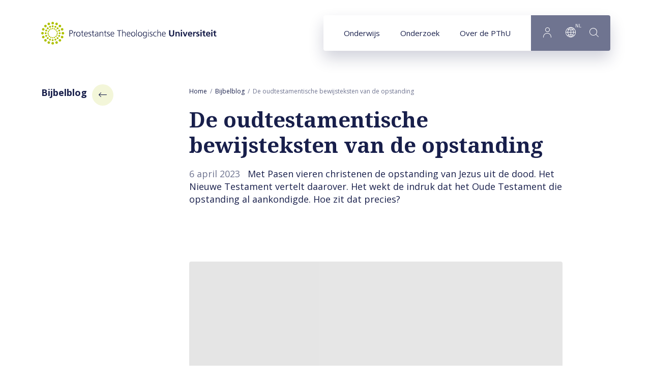

--- FILE ---
content_type: text/html; charset=UTF-8
request_url: https://www.pthu.nl/bijbelblog/2023/04/de-oudtestamentische-bewijsteksten-van-de-opstanding/
body_size: 12814
content:
<!DOCTYPE html><html lang="nl" class="nabpage nabpage--blog beforeload" prefix="og: http://ogp.me/ns#" data-wh-ob="40710.M0rVyc"><head><meta charset="utf-8"><title>Oudtestamentische bewijsteksten van de opstanding - Bijbelblog</title><meta name="description" content="Met Pasen wordt de opstanding van Jezus gevierd. Het Nieuwe Testament vertelt daarover. Het wekt de indruk dat het Oude Testament dit al aankondigde."><link rel="canonical" href="https://www.pthu.nl/bijbelblog/2023/04/de-oudtestamentische-bewijsteksten-van-de-opstanding/">
<!--
Realisatie: WebHare bv
            https://www.webhare.nl/
-->
<meta name="viewport" content="width=device-width, initial-scale=1" /><link rel="apple-touch-icon" sizes="180x180" href="/.publisher/sd/pthu/pthu2020/img/icons/apple-touch-icon.png" /><link rel="icon" type="image/png" sizes="32x32" href="/.publisher/sd/pthu/pthu2020/img/icons/favicon-32x32.png" /><link rel="icon" type="image/png" sizes="16x16" href="/.publisher/sd/pthu/pthu2020/img/icons/favicon-16x16.png" /><link rel="manifest" href="/.publisher/sd/pthu/pthu2020/img/icons/site.webmanifest" /><link rel="mask-icon" href="/.publisher/sd/pthu/pthu2020/img/icons/safari-pinned-tab.svg" color="#aec000" /><link rel="shortcut icon" href="/.publisher/sd/pthu/pthu2020/img/icons/favicon.ico" /><meta name="msapplication-TileColor" content="#aec000" /><meta name="msapplication-config" content="/.publisher/sd/pthu/pthu2020/img/icons/browserconfig.xml" /><meta name="theme-color" content="#ffffff" /><link rel="preload" href="/.wh/ea/ap/pthu.pthu2020/ap.css" as="style" />
<script>!function(){"use strict";function l(e){for(var t=e,r=0,n=document.cookie.split(";");r<n.length;r++){var o=n[r].split("=");if(o[0].trim()===t)return o[1]}}function s(e){return localStorage.getItem(e)}function u(e){return window[e]}function A(e,t){e=document.querySelector(e);return t?null==e?void 0:e.getAttribute(t):null==e?void 0:e.textContent}var e=window,t=document,r="script",n="dataLayer",o="https://sst.pthu.nl",a="https://load.sst.pthu.nl",i="9333wtomzuszl",c="byztl=BR5OMi4gQiQ0KkAhODtJAlFIXURcCQFJHA4bAFQDAw%3D%3D",g="stapeUserId",v="",E="",d=!1;try{var d=!!g&&(m=navigator.userAgent,!!(m=new RegExp("Version/([0-9._]+)(.*Mobile)?.*Safari.*").exec(m)))&&16.4<=parseFloat(m[1]),f="stapeUserId"===g,I=d&&!f?function(e,t,r){void 0===t&&(t="");var n={cookie:l,localStorage:s,jsVariable:u,cssSelector:A},t=Array.isArray(t)?t:[t];if(e&&n[e])for(var o=n[e],a=0,i=t;a<i.length;a++){var c=i[a],c=r?o(c,r):o(c);if(c)return c}else console.warn("invalid uid source",e)}(g,v,E):void 0;d=d&&(!!I||f)}catch(e){console.error(e)}var m=e,g=(m[n]=m[n]||[],m[n].push({"gtm.start":(new Date).getTime(),event:"gtm.js"}),t.getElementsByTagName(r)[0]),v=I?"&bi="+encodeURIComponent(I):"",E=t.createElement(r),f=(d&&(i=8<i.length?i.replace(/([a-z]{8}$)/,"kp$1"):"kp"+i),!d&&a?a:o);E.async=!0,E.src=f+"/"+i+".js?"+c+v,null!=(e=g.parentNode)&&e.insertBefore(E,g)}();</script>
<meta name="consilio-pagecategory" content="blog"><meta name="consilio-date" content="6 april 2023"><meta name="consilio-startymd" content="20230406"><meta name="consilio-endymd" content="20230406"><meta name="consilio-tags" content="hosea pasen"><meta name="consilio-tagids" content="6664 14795"><meta name="consilio-author" content="Klaas Spronk"><meta name="consilio-image" content="https://www.pthu.nl/.wh/ea/uc/i32febac70102bf001600444b26021c98abd888f1d1f70701c30001900080/bruno-van-der-kraan-v2hgnzrdfii-unsplash.jpg#040403"><script type="application/ld+json">[{"@context":"http://schema.org","@type":"BlogPosting","author":"Klaas Spronk","description":"Met Pasen wordt de opstanding van Jezus gevierd. Het Nieuwe Testament vertelt daarover. Het wekt de indruk dat het Oude Testament dit al aankondigde.","headline":"De oudtestamentische bewijsteksten van de opstanding","image":{"@type":"ImageObject","height":426,"url":"https://www.pthu.nl/.wh/ea/uc/i38f46a740102bf001600444b26021c98abd888f1d1f70701c28002000080/bruno-van-der-kraan-v2hgnzrdfii-unsplash.jpg","width":640},"publisher":{"@type":"Organization","logo":{"@type":"ImageObject","url":"https://www.pthu.nl/.publisher/sd/pthu/pthu2020/img/logo.png"},"name":"Protestantse Theologische Universiteit"},"url":"https://www.pthu.nl/bijbelblog/2023/04/de-oudtestamentische-bewijsteksten-van-de-opstanding/","dateModified":"2024-08-16T08:51","datePublished":"2023-04-06T07:00"},{"@context":"http://schema.org","@type":"ItemList","itemListElement":[{"@type":"SiteNavigationElement","description":"Bij het joodse Pesachfeest en het christelijke Paasfeest staat het thema bevrijding centraal. Maar zo vanzelfsprekend is die bevrijding niet altijd.","name":"Bevrijding! Of toch niet?","position":2,"url":"https://www.pthu.nl/bijbelblog/2023/04/bevrijding-of-toch-niet/"},{"@type":"SiteNavigationElement","description":"Met Pasen wordt de opstanding van Jezus gevierd. Het Nieuwe Testament vertelt daarover. Het wekt de indruk dat het Oude Testament dit al aankondigde.","name":"De oudtestamentische bewijsteksten van de opstanding","position":3,"url":"https://www.pthu.nl/bijbelblog/2023/04/de-oudtestamentische-bewijsteksten-van-de-opstanding/"},{"@type":"SiteNavigationElement","description":"Welke bijbelteksten waren in de vroegmoderne tijd bepalend in debatten over het koningschap?","name":"God regeert: Hebreeuws koningsrecht in de zeventiende eeuw","position":4,"url":"https://www.pthu.nl/bijbelblog/2023/04/god-regeert-hebreeuws-koningsrecht-in-de-zeventiende-eeuw/"}]}]</script><script>(function(w,d,s,l,i){w[l]=w[l]||[];w[l].push({'gtm.start':new Date().getTime(),event:'gtm.js'});var f=d.getElementsByTagName(s)[0],j=d.createElement(s),dl=l!='dataLayer'?'&l='+l:'';j.async=true;j.src='//www.googletagmanager.com/gtm.js?id='+i+dl;f.parentNode.insertBefore(j,f);})(window,document,'script','dataLayer','GTM-PXP3TBV');</script><meta property="og:title" content="Oudtestamentische bewijsteksten van de opstanding - Bijbelblog"><meta property="og:description" content="Met Pasen wordt de opstanding van Jezus gevierd. Het Nieuwe Testament vertelt daarover. Het wekt de indruk dat het Oude Testament dit al aankondigde."><meta property="og:url" content="https://www.pthu.nl/bijbelblog/2023/04/de-oudtestamentische-bewijsteksten-van-de-opstanding/"><meta property="og:type" content="website"><meta property="og:site_name" content="Protestantse Theologische Universiteit"><meta property="og:image" content="https://www.pthu.nl/.wh/ea/uc/i77c921a40102bf001600444b26021c98abd888f1d1f70701c3b004760280/bruno-van-der-kraan-v2hgnzrdfii-unsplash.jpg"><script type="application/json" id="wh-config">{"designcdnroot":"/.publisher/sd/pthu/pthu2020/","designroot":"/.publisher/sd/pthu/pthu2020/","dtapstage":"production","imgroot":"/.publisher/sd/pthu/pthu2020/img/","islive":true,"locale":"nl-NL","obj":{"url":"https://www.pthu.nl/bijbelblog/2023/04/de-oudtestamentische-bewijsteksten-van-de-opstanding/"},"server":50801,"site":{"catalog":"otN5V6Pz77ydnaUqWX0AuRiIaCu7GPg.JNlZsU8Uj1mduAv-._XqVDQS10Ut6BnDMgKbCXA","searchtabs":[]},"siteroot":"https://www.pthu.nl/bijbelblog/"}</script><link rel="stylesheet" href="/.wh/ea/ap/pthu.pthu2020/ap.css"><script src="/.wh/ea/ap/pthu.pthu2020/ap.mjs" type="module" async></script><script type="application/ld+json">{"@context":"https://schema.org","@type":"BreadcrumbList","itemListElement":[{"@type":"ListItem","item":"https://www.pthu.nl/","name":"Home","position":1},{"@type":"ListItem","item":"https://www.pthu.nl/bijbelblog/","name":"Bijbelblog","position":2},{"@type":"ListItem","item":"https://www.pthu.nl/bijbelblog/2023/04/de-oudtestamentische-bewijsteksten-van-de-opstanding/","name":"De oudtestamentische bewijsteksten van de opstanding","position":3}]}</script></head><body><noscript><iframe src="//www.googletagmanager.com/ns.html?id=GTM-PXP3TBV" height="0" width="0" style="display:none;visibility:hidden"></iframe></noscript><div class="sitewrapper"><a href="#main-content" class="skipheader button button--blue">Naar hoofdinhoud</a><header class="header preventselection"><div class="centercontent header__inner"><a class="header__logo" id="headerlogodesktop" href="https://www.pthu.nl/" aria-label="Link naar startpagina"><img class="header__logo--default header__logo--pthu" width="345" height="45" src="/.publisher/sd/pthu/pthu2020/img/logo.svg" alt="Protestantse Theologische Universiteit" /><img class="header__logo--small header__logo--pthu" width="116" height="40" src="/.publisher/sd/pthu/pthu2020/img/logo-small.svg" alt="Protestantse Theologische Universiteit" /></a><nav class="navigation" aria-label="Hoofdnavigatie" data-navtype=""><ul class="navigation__items"><li ><a href="https://www.pthu.nl/onderwijs/" data-hassubitems="1">Onderwijs</a></li><li ><a href="https://www.pthu.nl/onderzoek/" data-hassubitems="1">Onderzoek</a></li><li ><a href="https://www.pthu.nl/over-pthu/" data-hassubitems="1">Over de PThU</a></li><li class="navigation__btn navigation__btn--profile"><button  data-id="profile" data-hassubitems="1" tabindex="0" type="button" aria-label="Inloggen"><i class="PThU-icon-24px-profile"></i></button></li><li class="navigation__btn navigation__btn--language"><button data-id="language" data-hassubitems="1" tabindex="0" type="button" aria-label="Language"><i class="PThU-icon-24px-internet"></i><sup aria-hidden="true">nl</sup></button></li><li class="navigation__btn navigation__btn--search"><button class="togglesearch" tabindex="0" type="button" aria-label="search"><i class="PThU-icon-24px-search"></i></button></li></ul><script type="application/json" id="overlaymenudata">[{"description":"Bij het joodse Pesachfeest en het christelijke Paasfeest staat het thema bevrijding centraal. Maar zo vanzelfsprekend is die bevrijding niet altijd.","fileid":40729,"hassubitems":false,"id":40729,"indexdoc":0,"isselected":false,"link":"https://www.pthu.nl/bijbelblog/2023/04/bevrijding-of-toch-niet/","name":"bevrijding-of-toch-niet","navigation_skippage":false,"parent":40713,"position":2,"title":"Bevrijding! Of toch niet?","type":1010},{"description":"Met Pasen wordt de opstanding van Jezus gevierd. Het Nieuwe Testament vertelt daarover. Het wekt de indruk dat het Oude Testament dit al aankondigde.","fileid":40710,"hassubitems":false,"id":40710,"indexdoc":0,"isselected":true,"link":"https://www.pthu.nl/bijbelblog/2023/04/de-oudtestamentische-bewijsteksten-van-de-opstanding/","name":"de-oudtestamentische-bewijsteksten-van-de-opstanding","navigation_skippage":false,"parent":40713,"position":3,"title":"De oudtestamentische bewijsteksten van de opstanding","type":1010},{"description":"Welke bijbelteksten waren in de vroegmoderne tijd bepalend in debatten over het koningschap?","fileid":42938,"hassubitems":false,"id":42938,"indexdoc":0,"isselected":false,"link":"https://www.pthu.nl/bijbelblog/2023/04/god-regeert-hebreeuws-koningsrecht-in-de-zeventiende-eeuw/","name":"god-regeert-hebreeuws-koningsrecht-in-de-zeventiende-eeuw","navigation_skippage":false,"parent":40713,"position":4,"title":"God regeert: Hebreeuws koningsrecht in de zeventiende eeuw","type":1010}]</script></nav><form id="searchform" class="topsearch" action="#" method="get" hidden><div class="topsearch__wrapper"><button class="topsearch__submit" type="submit" aria-label="Start search"><i class="PThU-icon-24px-search"></i></button><label for="topsearch-input" hidden>Zoek naar...</label><input id="topsearch-input" type="search" aria-label="Search for:" placeholder="Zoek naar..." name="words" data-suggest="{&#34;catalog&#34;:&#34;2Y-Uv-Tw5bTNNBUrAcxM4fXFWKmm1HXZClsJp1mS_T_Smdny5NYCGSSnw6ew31W3ju2K_BgjsRTvaziqNAGttpayAVgxkRFjG3j0FQ5FVRzWD3lhxRrfHalLYUdE.igg9-Z1Y8n8O3iZS.y3pEhdy6en40B3q4iTs4Xg&#34;}" /><button class="topsearch__close">Sluiten</button></div></form><button class="togglemobilemenu" tabindex="0" type="button" aria-label="Show mobile menu"><i class="PThU-icon-24px-menu"></i></button></div></header><main class="main--hasleftcolumn"><div id="main-content" class="wh-anchor"></div><div class="main__col main__col--left "><div class="widget widget-linklist"><div class="widget__title" role="navigation" aria-label="Subpagina&#39;s navigatie"><a href="https://www.pthu.nl/bijbelblog/"><span class="title">Bijbelblog</span><i class="arrow PThU-icon-24px-arrow" aria-hidden="true"></i></a></div><ul class="common-linklist"></ul></div><div class="verticaloutfill"></div><div class="widget bibleblog-disclaimer">De ingenomen standpunten zijn die van de auteur, niet per se die van de PThU.</div><div class="widget widget-mailus scrollfx"><div class="widget__title">Heb je een vraag of goed idee voor het bijbelblog?</div><a href="mailto:bijbelblog@pthu.nl" class="widget-mailus__email"><i class="PThU-icon-24px-mail"></i><span>Mail ons</span></a></div></div><div class="main__col main__col--right"><div class="breadcrumblist"><ol><li><a href="https://www.pthu.nl/">Home</a></li><li><a href="https://www.pthu.nl/bijbelblog/">Bijbelblog</a></li><li><span>De oudtestamentische bewijsteksten van de opstanding</span></li></ol></div><!--wh_consilio_content--><h1>De oudtestamentische bewijsteksten van de opstanding</h1><!--/wh_consilio_content--><div class="adaptivecontainer-mobile"></div><!--wh_consilio_content--><div class="nabpage-introblock"><span class="nabpage-introblock__date">6 april 2023</span><p class="intro">Met Pasen vieren christenen de opstanding van Jezus uit de dood. Het Nieuwe Testament vertelt daarover. Het wekt de indruk dat het Oude Testament die opstanding al aankondigde. Hoe zit dat precies?</p></div><div class="widget widget-fullwidthimage widget-fullwidthimage--rectangle2_1 scrollfx" ><div class="widget-fullwidthimage__container" style="max-width:792px;"><div class="widget-fullwidthimage__imagewrapper" role="presentation" ><div class="widget-fullwidthimage__outfill" style="padding-top:50.000%;"></div><div class="widget-fullwidthimage__image" data-loadimage="/.wh/ea/uc/i01de4dd10102bf001600444b26021c98abd888f1d1f70701c318038c0180/bruno-van-der-kraan-v2hgnzrdfii-unsplash.jpg" style="background-color:#040403;" title=""></div></div></div></div><div class="nabpage-author"><div class="nabpage-author__image" data-loadimage="/.wh/ea/uc/i5c1e96880103425800000229f4014bbb3c3cbe39de1e0701c38000800080/klaas-spronk-6.jpg" style="background-color:#D4B9AF"></div><div class="nabpage-author__info"><div class="nabpage-author__info__author"><a href="https://www.pthu.nl/over-pthu/organisatie/medewerkers/k.spronk/" class="fullname">Klaas Spronk</a><a href="mailto:kspronk@pthu.nl" class="email"><i aria-label="email" class="PThU-icon-24px-mail"></i></a></div><div class="nabpage-author__info__position">Interim rector en emeritus hoogleraar Oude Testament</div></div></div><div class="related-course-event" data-tags="{&#34;categorytags&#34;:[22169,22148],&#34;pagetags&#34;:[6664,14795],&#34;siteid&#34;:356}" hidden></div><h2 class="heading2">Over welke teksten gaat het?</h2><p class="normal">We belijden met de Geloofsbelijdenis van Athanasius dat Jezus “op de derde dag opgestaan is overeenkomstig de Schriften”. In zijn brief aan de Korintiërs schreef Paulus het ook al twee keer kort na elkaar, dus heel nadrukkelijk:</p><p class="quote quote--withsource"><span class="quote__text">Het belangrijkste dat ik u heb doorgegeven, heb ik op mijn beurt ook weer ontvangen: dat Christus voor onze zonden is gestorven, zoals in de Schriften staat, dat Hij is begraven, dat Hij op de derde dag is opgewekt, zoals in de Schriften staat.</span><small class="quote__source">(Bron:&nbsp;1 Korinti&#235;rs 15:3-4; NBV21)</small></p><p class="normal">De vraag is naar welke teksten er hier precies wordt verwezen. En waarnaar zou Jezus hebben verwezen toen Hij aan de Emmaüsgangers en later aan de leerlingen in Jeruzalem uitlegde wat er in de Schriften op Hem betrekking had? Daaruit hadden ze kunnen opmaken dat Hij “het lijden moest ondergaan om zijn glorie binnen te gaan” (Lucas 24:26-27, 45-46). Aan het begin van het evangelie van Matteüs werden we nog geholpen met een duidelijke verwijzing naar Jesaja 7:14 als de tekst die in vervulling ging bij de bijzondere geboorte van Jezus. Maar Lucas en Paulus laten ons raden. Het enige dat zeker is, is dat het om de Hebreeuwse Bijbel met al zijn drie onderdelen gaat (in Lucas 24:44 aangeduid als “de Wet van Mozes, de Profeten en de Psalmen”).</p><h2 class="heading2">Recht doen aan de Hebreeuwse Bijbel</h2><p class="normal">Lucas 24:45 lezen we dat Jezus het verstand van de leerlingen “ontvankelijk” moest maken “voor het begrijpen van de Schriften”. Dat is niet voor niets, want zo duidelijk zijn die verwijzingen in de teksten uit de Hebreeuwse Bijbel niet. Sterker nog: klopt het wel dat ze verwijzen naar Jezus? Het lijkt heel oneerbiedig om dit te vragen, maar je kunt het ook omdraaien: wordt er wel recht gedaan aan de genoemde teksten uit de Hebreeuwse Bijbel? We moeten dan aannemen dat profetieën die in eerste instantie door de profeet tot zijn tijdgenoten gericht waren een diepere laag hadden die vele eeuwen later bij Jezus Christus aan het licht kwam. Je zou dat een kwestie van geloof kunnen noemen, maar daarmee kun je je er ook te makkelijk van afmaken. Misschien denken we al te snel dat wij “ontvankelijk” genoeg zijn om het te begrijpen. Het is de moeite waard om iets langer bij dit probleem stil te staan.</p><div class="widget widget-fullwidthimage widget-fullwidthimage--circle scrollfx" ><div class="widget-fullwidthimage__container" style="max-width:350px;"><div class="widget-fullwidthimage__imagewrapper" role="presentation" ><div class="widget-fullwidthimage__outfill" style="padding-top:100.000%;"></div><div class="widget-fullwidthimage__image" data-loadimage="/.wh/ea/uc/i28f3c8f40102c7001600444b26024be747ef4947ac450701c35e015e0180/aaron-burden-9d6mkoos324-unsplash.jpg" style="background-color:#292423;" title=""></div></div></div></div><p class="normal">Wie Jesaja 7:14 (HSV: “Zie de maagd zal zwanger worden; NBV21: “de jonge vrouw is zwanger”) in de eerste plaats leest als aankondiging van de (maagdelijke) geboorte van Jezus dreigt over het hoofd te zien dat de profeet zich hier richt tot de koning met een duidelijk boodschap voor zijn eigen tijd. De koning zal een kind krijgen met de veelzeggende naam Immanuel. Dat zou hem ertoe moeten brengen meer vertrouwen te hebben in wat die naam betekent: “God met ons”.</p><p class="normal">Het lied over de lijdende Knecht van de Heer in Jesaja 53 wordt soms in de eerste plaats gelezen als verwijzing naar het verzoenend lijden van Jezus. Maar wie dat doet dreigt over het hoofd te zien hoezeer de profeet met dit lied zijn volk in de Babylonische ballingschap hielp om de ondergang van Juda te duiden. De profeet bond het volk op het hart dat dit niet het einde van de weg van God met zijn volk was, maar juist een nieuw begin.</p><p class="normal">Nu zou men in deze twee gevallen nog kunnen zeggen dat het één het ander niet uitsluit. Het één zou als een voorafschaduwing van het ander opgevat kunnen worden. Er lijkt echter vaak eerder sprake van terug projecteren. Het verschil is duidelijk te zien aan de genoemde vertalingen van Jesaja 7:14. Het Hebreeuws is hier voor verschillende interpretaties vatbaar, maar het is duidelijk dat de vertaling in de NBV21 (“de jonge vrouw is zwanger”) beter aansluit bij de oorspronkelijke historische situatie, al blijft er ruimte voor een verbinding met Jezus. De vertaling in de HSV (“Zie de maagd zal zwanger worden”) grijpt daarentegen expliciet vooruit op de verwijzing in Matteüs 1:22-23. Het heeft te maken met het feit dat de vertalers van de HSV uitgaan van de eenheid van de Bijbel, terwijl de vertalers van de NBV21 bewust ruimte laten voor meerstemmigheid binnen de Bijbel.</p><h2 class="heading2">Het gevaar van de verwijzing naar Hosea 6</h2><p class="normal">Het ligt nog wat ingewikkelder bij Hosea 6. In hoeverre mag of moet dat gedeelte gezien worden als een verwijzing naar het geloof in de opstanding op de derde dag? Theologisch is dit een belangrijke kwestie. De tekst over de opstanding op de derde dag is een onderdeel van het antwoord in Hosea 6:1-3 van het volk op het oordeel dat de profeet namens God in de voorafgaande tekst uitsprak over het zondige volk. Daarbij werd aangekondigd dat God het volk zal straffen met ziekte en het zal verscheuren als een leeuw. Het volk reageert met een boetelied. Het kondigt aan dat het zal teruggaan naar God en spreekt de verwachting uit dat God zijn volk zal genezen en doen herleven. Daarbij wordt de vergelijking gemaakt met de dageraad en met de lenteregen: zo zeker als het elke morgen weer licht wordt en zoals je in het klimaat van Israël mag verwachten dat elk jaar de regen weer komt na een periode van droogte, zo zal Gods genade na zijn toorn komen. Als je doorleest (dat is altijd aan te raden wanneer je een tekst goed wilt begrijpen), dan zie je in de woorden van de profeet dat God helemaal niet blij is met deze reactie. God voelt zich miskend en vindt dat de liefde van het volk weinig voorstelt (“dauw die ’s morgens vroeg verdwijnt”). Dat betekent dat de uitgesproken hoop op God “die ons op de derde dag doet opstaan” verdacht is. Dat heeft te maken met die vergelijking van God met de dageraad en de regen. Dat is allemaal voorspelbaar. Alsof God in een regelmatig terugkerend patroon vastgelegd zou kunnen worden.</p><div class="widget widget-fullwidthimage widget-fullwidthimage--circle scrollfx" ><div class="widget-fullwidthimage__container" style="max-width:350px;"><div class="widget-fullwidthimage__imagewrapper" role="presentation" ><div class="widget-fullwidthimage__outfill" style="padding-top:100.000%;"></div><div class="widget-fullwidthimage__image" data-loadimage="/.wh/ea/uc/i95f8447a0102c4001600444b2602c78193cac1f8ddec0701c35e015e0180/jordan-wozniak-xp-agmeea6s-unsplash.jpg" style="background-color:#EDDFD4;" title=""></div></div></div></div><p class="normal">Juist met Pasen is dat iets om goed over na te denken. Want dreigt hier niet hetzelfde gevaar? We vieren het elk jaar, volgens een vast patroon. We doen dat in het voorjaar. Dan ligt het ook nog eens voor de hand om de opstanding uit de dood te vergelijken met het jaarlijks weer opleven van de natuur. De opstanding van Jezus en het daaraan gekoppelde geloof in de opstanding der doden krijgt daarmee iets natuurlijks.</p><p class="normal">Zo is het in de Bijbel juist niet bedoeld. Jezus’ opstanding uit de dood ging tegen alle verwachting in. En het is ook niet zo dat de discipelen na de dood van Jezus wel hadden kunnen weten dat het nog goed zou komen als ze hun Bijbel maar beter hadden gelezen. Alleen in de onverwachte ontmoeting met de levende Heer kunnen ze ontvankelijk worden voor dat goede nieuws. Als ze dat later verwoorden met verwijzing naar de oude teksten, dan is dat niet omdat het daar altijd al in te lezen was. Integendeel, de oude teksten hebben een nieuwe betekenis gekregen.</p><div class="nabpage-contentfooter"><div class="forumcommentcount"><a class="forumcommentcount__count" href="#comments"></a><a class="forumcommentcount__button button" href="#comments" hidden>Reageer</a></div><div class="alignhelper"></div><div class="sharepage"><span class="sharepage__title">Deel dit artikel:</span><ul><li><i tabindex="0" role="button" aria-label="Share on Facebook" data-network="facebook" class="wh-share wh-share--facebook PThU-icon-24px-facebook" title="Facebook"></i></li><li><i tabindex="0" role="button" aria-label="Share on LinkedIn" data-network="linkedin" class="wh-share wh-share--linkedin PThU-icon-24px-linkedin" title="LinkedIn"></i></li><li><i tabindex="0" role="button" aria-label="Share on Twitter" data-network="twitter" class="wh-share wh-share--twitter PThU-icon-24px-twitter" title="Twitter"></i></li><li><i tabindex="0" role="button" aria-label="Send link by email" data-network="email" class="wh-share wh-share--email PThU-icon-24px-mail" title="Email"></i></li></ul></div></div><div class="nabpage-pagemetadata"><dl><dt>Tags:</dt><dd><a class="value" href="https://www.pthu.nl/bijbelblog/?tag=hosea">hosea</a><a class="value" href="https://www.pthu.nl/bijbelblog/?tag=pasen">pasen</a></dd></dl></div><!--/wh_consilio_content--></div></main><div class="nab-relateditems"><div class="centercontent"><h4>Vergelijkbare artikelen</h4><ul><li><a href="https://www.pthu.nl/bijbelblog/2023/04/bevrijding-of-toch-niet/" class="nab-relateditems__item"><span class="nab-relateditems__item__image" data-loadimage="/.wh/ea/uc/ia6a44d2e0102fa02160027d75e0384d832efcbc4a1e10701c35e01c50080/clay-leconey-6fqzynpjz9s-unsplash.jpg" style="background-color:#025284;"></span><span class="nab-relateditems__item__author-photocontainer"><span class="nab-relateditems__item__author-photo" data-loadimage="/.wh/ea/uc/ie3472d490103542c0000dc2ff4018dbc672e31db3ffc0701c38000800080/paul-rotterdam.png" style="background-color:#43342E"></span></span><span class="nab-relateditems__item__title">Bevrijding! Of toch niet?</span><span class="nab-relateditems__item__author">Paul Sanders</span><span class="widget-bijbelblog__description">Bij het joodse Pesachfeest en het christelijke Paasfeest staat het thema bevrijding centraal. Maar zo...<br /><span class="readmore">Lees verder</span></span></a></li><li><a href="https://www.pthu.nl/bijbelblog/2022/04/waarom-het-verhaal-van-judah-ben-hur-op-goede-vrijdag/" class="nab-relateditems__item"><span class="nab-relateditems__item__image" data-loadimage="/.wh/ea/uc/i341f30590102dfc52000611f6102d4da14fb26f73a500701c35e01c50080/ben-hur.jpg" style="background-color:#6C4C38;"></span><span class="nab-relateditems__item__author-photocontainer"><span class="nab-relateditems__item__author-photo" data-loadimage="/.wh/ea/uc/i7a1791c50103522f0000266f76036a40d3abf48db2790701c38000800080/dsc-0546-kopie-1.jpg" style="background-color:#AA6720"></span></span><span class="nab-relateditems__item__title">Waarom het verhaal van Judah Ben-Hur op Goede Vrijdag?</span><span class="nab-relateditems__item__author">Eelco Glas</span><span class="widget-bijbelblog__description">Goede Vrijdag staat voor de deur, een dag die door veel kerkgangers met rood in de agenda gemarkeerd staat....<br /><span class="readmore">Lees verder</span></span></a></li><li><a href="https://www.pthu.nl/bijbelblog/2022/03/wie-is-de-knecht-des-heren-die-lijdt-voor-ons-jesaja-53/" class="nab-relateditems__item"><span class="nab-relateditems__item__image" data-loadimage="/.wh/ea/uc/i685741c40102665f1f00918fcf027d021fb7d8679fd40701c35e01c50080/larisa-birta-slbocnlwnha-unsplash.jpg" style="background-color:#140D0D;"></span><span class="nab-relateditems__item__author-photocontainer"><span class="nab-relateditems__item__author-photo" data-loadimage="/.wh/ea/uc/i2b1ee69e010393220000a5a35f02559eae1939fe39740701c38000800080/mv-ghk-2023-2-gr-b.jpg" style="background-color:#382525"></span></span><span class="nab-relateditems__item__title">Wie is de knecht des Heren die lijdt voor ons? (Jesaja 53)</span><span class="nab-relateditems__item__author">Marco Visser</span><span class="widget-bijbelblog__description">In de weken voor Pasen gaan velen ter kerke om de Matth&#228;us Passion mee te maken. Muziek en tekst...<br /><span class="readmore">Lees verder</span></span></a></li></ul></div></div><div class="centercontent nab-forum"><div class="wh-anchor" id="comments"></div><div class="wh-forumcomments wh-forumcomments--notloaded" data-wh-forum="7CLDNg1Wz2Tvq1QN6Aq9FMPGYbt7NmC72EqZiCLbGPXGqTtnf9nQEqwOLO-1.sH3haLgfsQUuBads.s6SV40AmlAJymQ-zyKb3jg"><div class="wh-forumcomments__posts"></div><div class="wh-forumcomments__respond"><form class="wh-form wh-styledinput wh-forumcomments__respondform"><div class="wh-form__page"><div class="wh-form__fieldgroup wh-form__fieldgroup--textedit wh-form__fieldgroup--required" data-wh-form-group-for=""><label class="wh-form__label" for="wh-forumcomments-name">Naam</label><div class="wh-form__fields"><a class="wh-anchor" id="wh-forumcomments-name-anchor"></a><div class="wh-form__fieldline"><input id="wh-forumcomments-name" type="text" name="name" class="wh-form__textinput" placeholder=" " required maxlength="60"></div></div></div><div class="wh-form__fieldgroup wh-form__fieldgroup--textedit wh-form__fieldgroup--required" data-wh-form-group-for=""><label class="wh-form__label" for="wh-forumcomments-email">E-mail</label><div class="wh-form__fields"><a class="wh-anchor" id="wh-forumcomments-email-anchor"></a><div class="wh-form__fieldline"><input id="wh-forumcomments-email" type="email" name="email" class="wh-form__textinput" placeholder="email@voorbeeld.nl (niet getoond)" required maxlength="60"></div></div></div><div class="wh-form__fieldgroup wh-form__fieldgroup--textarea wh-form__fieldgroup--required" data-wh-form-group-for=""><label class="wh-form__label" for="wh-forumcomments-message">Bericht</label><div class="wh-form__fields"><a class="wh-anchor" id="wh-forumcomments-message-anchor"></a><div class="wh-form__fieldline"><textarea id="wh-forumcomments-message" class="wh-form__textarea" name="message" required></textarea></div></div></div></div><div class="wh-form__buttongroup wh-form__navbuttons"><button type="submit" class="wh-form__button wh-form__button--submit wh-forumcomments__respondbutton">Reageren</button></div></form></div></div></div><footer class="centercontent"><div class="footer__topbar"><a class="footer__logo" href="https://www.pthu.nl/"><img class="footer__logo--default" width="350" height="46" src="/.publisher/sd/pthu/pthu2020/img/logo.svg" alt="Protestantse Theologische Universiteit" /><img class="footer__logo--small" width="116" height="40" src="/.publisher/sd/pthu/pthu2020/img/logo-small.svg" alt="Protestantse Theologische Universiteit" /></a><div class="sharepage"><ul><li><i tabindex="0" role="button" aria-label="Share on Facebook" data-network="facebook" class="wh-share wh-share--facebook PThU-icon-24px-facebook" title="Facebook"></i></li><li><i tabindex="0" role="button" aria-label="Share on LinkedIn" data-network="linkedin" class="wh-share wh-share--linkedin PThU-icon-24px-linkedin" title="LinkedIn"></i></li><li><i tabindex="0" role="button" aria-label="Share on Twitter" data-network="twitter" class="wh-share wh-share--twitter PThU-icon-24px-twitter" title="Twitter"></i></li><li><i tabindex="0" role="button" aria-label="Send link by email" data-network="email" class="wh-share wh-share--email PThU-icon-24px-mail" title="Email"></i></li></ul></div></div><div class="footer__infobar "><div class="footer__infobar__about"><div class="footer__newsletterform"><div class="footer__infobar__title">PThU Nieuws</div><form class="wh-form wh-styledinput"  method="post" action="javascript:console.error('No RPC handler installed');" data-wh-form-objref="28877.ZVe688" data-wh-form-var-formsubmittype="new" data-wh-form-id="webtoolform" data-wh-form-handler="publisher:rpc" data-wh-form-target="WN3CzDB2M6VF4Epl47AKClwgNaJiUsmT1ds7smbl7LEDXgEd187986BYmBTMa8VSnY4Z0JuqDKnKv-rvWXXZ7i8ISZiaqc-Q.nITDAZd7cm2X6Toy.5vAOiryYoNbTTFocm3cBAQ"><a class="wh-anchor"></a><div class="wh-form__prologue"></div><div class="wh-form__page wh-form__page--visible"><div class="wh-form__fieldgroup wh-form__fieldgroup--textedit wh-form__fieldgroup--required" data-wh-form-group-for="__formfieldeSKBd-Y1cj4BzR_PAf4h3w_"><div class="wh-form__fields"><a class="wh-anchor" id="formwidget_1___formfieldeSKBd-Y1cj4BzR_PAf4h3w_-anchor"></a><div class="wh-form__fieldline"><input id="formwidget_1___formfieldeSKBd-Y1cj4BzR_PAf4h3w_" type="email" name="__formfieldeSKBd-Y1cj4BzR_PAf4h3w_" class="wh-form__textinput" placeholder="Vul je e-mailadres in" required autocomplete="email"></div></div></div></div><div class="wh-form__page wh-form__page--hidden" data-wh-form-pagerole="thankyou" role="status"><div class="wh-form__fieldgroup wh-form__fieldgroup--richtext" data-wh-form-group-for="__formfieldzWIBBGwWdkFp-JVz91LqDA_"><div class="wh-form__fields"><a class="wh-anchor" id="formwidget_1___formfieldzWIBBGwWdkFp-JVz91LqDA_-anchor"></a><div class="wh-form__fieldline"><div id="formwidget_1___formfieldzWIBBGwWdkFp-JVz91LqDA_" class="wh-form__richtext"></div></div></div></div></div><div class="wh-form__buttongroup wh-form__navbuttons"><button type="button" data-wh-form-action="previous" class="wh-form__button wh-form__button--previous"><span class="wh-form__buttonlabel">Vorige</span></button><button type="button" data-wh-form-action="next" class="wh-form__button wh-form__button--next"><span class="wh-form__buttonlabel">Volgende</span></button><button type="submit" class="wh-form__button wh-form__button--submit"><span class="wh-form__buttonlabel">Versturen</span></button></div></form><p>Altijd op de hoogte van PThU-nieuws en events? Schrijf je in voor onze tweemaandelijkse nieuwsbrief.</p></div></div><div class="footer__infobar__locaties"><div class="footer__infobar__title">Locatie</div><ul class="common-linklist"><li><a href="https://www.pthu.nl/over-pthu/contact-pthu/">Bezoekadres: Jansdam 14, Utrecht</a></li><li><a href="https://www.pthu.nl/over-pthu/contact-pthu/">Postadres: Janskerkhof 12, Utrecht</a></li></ul></div><div class="footer__infobar__quicklinks"><div class="footer__infobar__title">Snel naar</div><ul class="common-linklist"><li><a href="https://www.pthu.nl/intranet/">Intranet</a></li><li><a href="https://www.pthu.nl/studentnet/">Studentnet</a></li></ul></div></div></footer><footer class="footer__bottombar"><div class="footer__container centercontent"><div class="copyright">&copy; Protestantse Theologische Universiteit</div><ul class="socialmedia"><li class="socialmedia__item"><a class="socialmedia__link" href="https://www.instagram.com/pthu_nl/" aria-label="Protestantse Theologische Universiteit on Instagram"><svg class="socialmedia__icon socialmedia__icon--instagram" aria-hidden="true" viewBox="0 0 448 512" xmlns="http://www.w3.org/2000/svg"><path fill="#FFF" d="m224.1 141c-63.6 0-114.9 51.3-114.9 114.9s51.3 114.9 114.9 114.9 114.9-51.3 114.9-114.9-51.3-114.9-114.9-114.9zm0 189.6c-41.1 0-74.7-33.5-74.7-74.7s33.5-74.7 74.7-74.7 74.7 33.5 74.7 74.7-33.6 74.7-74.7 74.7zm146.4-194.3c0 14.9-12 26.8-26.8 26.8-14.9 0-26.8-12-26.8-26.8s12-26.8 26.8-26.8 26.8 12 26.8 26.8zm76.1 27.2c-1.7-35.9-9.9-67.7-36.2-93.9-26.2-26.2-58-34.4-93.9-36.2-37-2.1-147.9-2.1-184.9 0-35.8 1.7-67.6 9.9-93.9 36.1s-34.4 58-36.2 93.9c-2.1 37-2.1 147.9 0 184.9 1.7 35.9 9.9 67.7 36.2 93.9s58 34.4 93.9 36.2c37 2.1 147.9 2.1 184.9 0 35.9-1.7 67.7-9.9 93.9-36.2 26.2-26.2 34.4-58 36.2-93.9 2.1-37 2.1-147.8 0-184.8zm-47.8 224.5c-7.8 19.6-22.9 34.7-42.6 42.6-29.5 11.7-99.5 9-132.1 9s-102.7 2.6-132.1-9c-19.6-7.8-34.7-22.9-42.6-42.6-11.7-29.5-9-99.5-9-132.1s-2.6-102.7 9-132.1c7.8-19.6 22.9-34.7 42.6-42.6 29.5-11.7 99.5-9 132.1-9s102.7-2.6 132.1 9c19.6 7.8 34.7 22.9 42.6 42.6 11.7 29.5 9 99.5 9 132.1s2.7 102.7-9 132.1z"/></svg></a></li><li class="socialmedia__item"><a class="socialmedia__link" href="https://www.linkedin.com/school/pthu/" aria-label="Protestantse Theologische Universiteit on LinkedIn"><svg class="socialmedia__icon socialmedia__icon--linkedin" aria-hidden="true" viewBox="0 0 448 512" xmlns="http://www.w3.org/2000/svg"><path fill="#FFF" d="m100.28 448h-92.88v-299.1h92.88zm-46.49-339.9c-29.7 0-53.79-24.6-53.79-54.3a53.79 53.79 0 0 1 107.58 0c0 29.7-24.1 54.3-53.79 54.3zm394.11 339.9h-92.68v-145.6c0-34.7-.7-79.2-48.29-79.2-48.29 0-55.69 37.7-55.69 76.7v148.1h-92.78v-299.1h89.08v40.8h1.3c12.4-23.5 42.69-48.3 87.88-48.3 94 0 111.28 61.9 111.28 142.3v164.3z"/></svg></a></li><li class="socialmedia__item"><a class="socialmedia__link" href="https://www.facebook.com/PThUnl/" aria-label="Protestantse Theologische Universiteit on Facebook"><svg class="socialmedia__icon socialmedia__icon--facebook" aria-hidden="true" viewBox="0 0 320 512" xmlns="http://www.w3.org/2000/svg"><path fill="#FFF" d="m279.14 288 14.22-92.66h-88.91v-60.13c0-25.35 12.42-50.06 52.24-50.06h40.42v-78.89s-36.68-6.26-71.75-6.26c-73.22 0-121.08 44.38-121.08 124.72v70.62h-81.39v92.66h81.39v224h100.17v-224z"/></svg></a></li><li class="socialmedia__item"><a class="socialmedia__link" href="https://www.youtube.com/@StuderenaandePThU" aria-label="Protestantse Theologische Universiteit on YouTube"><svg class="socialmedia__icon socialmedia__icon--youtube" aria-hidden="true" viewBox="0 0 576 512" xmlns="http://www.w3.org/2000/svg"><path fill="#FFF" d="m549.655 124.083c-6.281-23.65-24.787-42.276-48.284-48.597-42.59-11.486-213.371-11.486-213.371-11.486s-170.78 0-213.371 11.486c-23.497 6.322-42.003 24.947-48.284 48.597-11.412 42.867-11.412 132.305-11.412 132.305s0 89.438 11.412 132.305c6.281 23.65 24.787 41.5 48.284 47.821 42.591 11.486 213.371 11.486 213.371 11.486s170.78 0 213.371-11.486c23.497-6.321 42.003-24.171 48.284-47.821 11.412-42.867 11.412-132.305 11.412-132.305s0-89.438-11.412-132.305zm-317.51 213.508v-162.406l142.739 81.205z"/></svg></a></li></ul><nav class="footer__nav"><ul><li><a href="https://www.pthu.nl/over-pthu/cookies/">Cookies</a></li><li><a href="https://www.pthu.nl/over-pthu/disclaimer/">Disclaimer</a></li><li><a href="https://www.pthu.nl/over-pthu/contact-pthu/">Contact</a></li></ul></nav></div></footer></div><div class="navigation__submenucontainer" style="display:none;"><div class="submenu submenu--mobilestart" data-id="mobilestart"><div class="submenu__mobileheader"><a class="header__logo" href="https://www.pthu.nl/"><img class="header__logo--default" width="345" height="45" src="/.publisher/sd/pthu/pthu2020/img/logo.svg" alt="Protestantse Theologische Universiteit" /><img class="header__logo--small" width="116" height="40" src="/.publisher/sd/pthu/pthu2020/img/logo-small.svg" alt="Protestantse Theologische Universiteit" /></a><div class="submenu__close" role="button" aria-label="Close menu"><span class="icon icon--close PThU-icon-24px-add"></span></div></div><div class="submenu__mainnav"><div class="navigation__submenu__title">Menu</div><ul class="common-linklist"><li ><a href="https://www.pthu.nl/onderwijs/" class="common-linklist__link" data-hassubitems="1">Onderwijs</a></li><li ><a href="https://www.pthu.nl/onderzoek/" class="common-linklist__link" data-hassubitems="1">Onderzoek</a></li><li ><a href="https://www.pthu.nl/over-pthu/" class="common-linklist__link" data-hassubitems="1">Over de PThU</a></li></ul></div></div><ul class="mobilemenu__footer"><li><button class="mobilemenu__footer__item togglesearch" tabindex="0" type="button" aria-label="search"><i class="icon PThU-icon-24px-search"></i><span>Zoeken</span></button></li><li><button class="mobilemenu__footer__item" data-id="profile" data-hassubitems="1" tabindex="0" type="button" aria-label="Inloggen"><i class="icon PThU-icon-24px-profile"></i><span>Inloggen</span></button></li><li class="mobilemenu__footer__item mobilemenu__footer__item--language"><i class="icon PThU-icon-24px-internet"></i><a href="https://www.pthu.nl/bijbelblog/2023/04/de-oudtestamentische-bewijsteksten-van-de-opstanding/" class="active">Nederlands</a><span class="divider">|</span><a href="https://www.pthu.nl/en/bibleblog/" >English</a><span class="divider">|</span><a href="https://www.pthu.nl/de/" >Deutsch</a><span class="divider">|</span><a href="https://www.pthu.nl/fr/" >Fran&#231;ais</a><span class="divider">|</span><a href="https://www.pthu.nl/es/" >Espa&#241;ol</a><span class="divider">|</span><a href="https://www.pthu.nl/pt/" >Portugu&#234;s</a><span class="divider">|</span><a href="https://www.pthu.nl/kr/" >&#54620;&#44397;&#50612;</a></li></ul><div class="submenu-container submenu-container--small" data-name="language"><div class="navigation__submenu__title">Taal</div><ul class="common-linklist"><li class="active"><a href="https://www.pthu.nl/bijbelblog/2023/04/de-oudtestamentische-bewijsteksten-van-de-opstanding/" class="common-linklist__link">Nederlands</a></li><li ><a href="https://www.pthu.nl/en/bibleblog/" class="common-linklist__link">English</a></li><li ><a href="https://www.pthu.nl/de/" class="common-linklist__link">Deutsch</a></li><li ><a href="https://www.pthu.nl/fr/" class="common-linklist__link">Fran&#231;ais</a></li><li ><a href="https://www.pthu.nl/es/" class="common-linklist__link">Espa&#241;ol</a></li><li ><a href="https://www.pthu.nl/pt/" class="common-linklist__link">Portugu&#234;s</a></li><li ><a href="https://www.pthu.nl/kr/" class="common-linklist__link">&#54620;&#44397;&#50612;</a></li></ul></div><div class="submenu-container" data-name="profile"><div class="navigation__submenu__title">Inloggen</div><ul class="common-linklist"><li><a href="https://www.pthu.nl/intranet/" class="common-linklist__link">Intranet</a></li><li><a href="https://www.pthu.nl/studentnet/" class="common-linklist__link">Studentnet</a></li></ul></div><div class="mobilenav_cta"><div class="navigation__submenu__title"></div><div class="navigation__submenu__text"></div></div></div><div style="display:none;" hidden><form class="cookieconsent-message"><div class="cookieconsent-message__intro"><h2>Cookies</h2><p class="normal">Cookies helpen ons je ervaring op onze website te verbeteren. Functionele cookies dragen bij aan een soepel draaiende website. Analytische cookies bieden ons inzicht in hoe gebruikers de website gebruiken. Met marketing-cookies kunnen we je op basis van je websitebezoek gepersonaliseerde inhoud bieden.</p><div class="cookieconsent-message__buttons"><button type="submit" class="cookieconsent-message__acceptbtn button">Accepteren</button><div class="cookieconsent-message__settingslink"><i class="arrow PThU-icon-24px-arrow" aria-hidden="true"></i><span class="label">Cookievoorkeuren</span></div></div></div><div class="cookieconsent-message__preferences" style="display:none;"><h2 id="cookiepreferences-title">Cookievoorkeuren</h2><p class="normal">Sommige van deze cookies zijn essentieel, terwijl andere ons helpen om je ervaring te verbeteren door inzicht te geven in hoe de site wordt gebruikt. Kijk hier voor meer informatie: <a href="https://www.pthu.nl/over-pthu/cookies/">Cookie en privacy statement</a></p><div role="group" aria-labelledby="cookiepreferences-title"><div class="cookieconsent-message__group"><h3>Vereiste cookies</h3><div class="cookieconsent-message__group__row"><div class="text"><p class="normal">Noodzakelijke cookies maken basisfunctionaliteit van deze website mogelijk. De website kan niet goed functioneren zonder deze cookies. Deze cookies kunnen alleen worden uitgeschakeld door je browservoorkeuren te wijzigen.</p></div><div class="togglebutton"><input id="preferences-requiredcookies" type="checkbox" value="required" name="cookies" checked disabled /><label class="togglebutton__label" for="preferences-requiredcookies" aria-label="Vereiste cookies"></label></div></div></div><div class="cookieconsent-message__group"><h3>Statistieken</h3><div class="cookieconsent-message__group__row"><div class="text"><p class="normal">Deze cookies meten het gebruik van de website om de website te kunnen analyseren en verbeteren.</p></div><div class="togglebutton"><input id="preferences-statistics" type="checkbox" value="analytics" name="cookies" /><label class="togglebutton__label" for="preferences-statistics" aria-label="Statistieken"></label></div></div></div><div class="cookieconsent-message__group"><h3>Marketing</h3><div class="cookieconsent-message__group__row"><div class="text"><p class="normal">Deze cookies maken het mogelijk om gepersonaliseerde inhoud te tonen.</p></div><div class="togglebutton"><input id="preferences-marketing" type="checkbox" value="remarketing" name="cookies" /><label class="togglebutton__label" for="preferences-marketing" aria-label="Marketing"></label></div></div></div></div><div class="cookieconsent-message__buttons"><button type="submit" class="cookieconsent-message__acceptpreferences button">Accepteer instellingen</button></div></div></form></div><div class="rpc__busyoverlay preventselection"><img class="busyindicator anim-spin" src="/.publisher/sd/pthu/pthu2020/img/logo-beeldmerk.svg" alt="" /></div><script type="application/x-hson" id="wh-consiliofields">hson:{"author":"Klaas Spronk","date":"6 april 2023","endymd":"20230406","image":"https://www.pthu.nl/.wh/ea/uc/i32febac70102bf001600444b26021c98abd888f1d1f70701c30001900080/bruno-van-der-kraan-v2hgnzrdfii-unsplash.jpg#040403","pagecategory":"blog","startymd":"20230406","tagids":sa["6664","14795"],"tags":sa["hosea","pasen"]}</script></body></html>

--- FILE ---
content_type: text/css; charset=UTF-8
request_url: https://www.pthu.nl/.wh/ea/ap/pthu.pthu2020/ap.css
body_size: 26377
content:
@charset "UTF-8";@import"//fonts.googleapis.com/css2?family=Noto+Serif:wght@400;700&family=Open+Sans:ital,wght@0,400;0,600;0,700;1,400;1,700&display=swap";html,body,p,h1,h2,h3,h4,h5,h6,form{padding:0;margin:0}img{border:none}datalist,template{display:none}*,*:before,*:after{box-sizing:border-box}body{-moz-text-size-adjust:none;-webkit-text-size-adjust:none;text-size-adjust:none}.wh-forumcomments--notloaded,.wh-forumcomments--closed .wh-forumcomments__respond{display:none}:is(html:not(.dompack--debug-fnh)) .wh-form__page~.wh-form__page:not(.wh-form__page--visible),:is(html:not(.dompack--debug-fnh)) .wh-form__page--hidden,:is(html:not(.dompack--debug-fnh)) .wh-form__fieldgroup--hidden,:is(html:not(.dompack--debug-fnh)) .wh-form__fieldline--hidden{display:none}:is(html.dompack--debug-fnh) .wh-form__page~.wh-form__page:not(.wh-form__page--visible),:is(html.dompack--debug-fnh) .wh-form__page--hidden,:is(html.dompack--debug-fnh) .wh-form__fieldgroup--hidden,:is(html.dompack--debug-fnh) .wh-form__fieldline--hidden{opacity:.5}.wh-form:not(.wh-form--allowprevious) .wh-form__button--previous,.wh-form:not(.wh-form--allownext) .wh-form__button--next,.wh-form:not(.wh-form--allowsubmit) .wh-form__button--submit{display:none}.wh-form__arrayinput{height:1px;opacity:0;overflow:hidden;pointer-events:none;position:absolute;width:100%}.wh-counter{display:inline-block;white-space:nowrap;position:absolute;bottom:5px;right:5px;padding:0 7px;pointer-events:none;font-size:80%;height:20px;color:#000;background-color:#f1f1f1;border-radius:10px;line-height:20px;opacity:0;transition:opacity .15s}.wh-counter__separator,.wh-counter__limit{display:none}.wh-counter--havelimit .wh-counter__separator,.wh-counter--havelimit .wh-counter__limit,.wh-counter--haveminvalue .wh-counter__separator,.wh-counter--haveminvalue .wh-counter__limit{display:inline}.wh-counter__separator{display:inline-block;padding:0 3px}.wh-counter--hasfocus{opacity:.8}.wh-counter.wh-counter--underflow,.wh-counter.wh-counter--overflow{background-color:#c22121;opacity:1}.wh-rtd__editor .wh-counter{right:14px}.wh-forumcomments .wh-form__fieldgroup--textarea .wh-form__fieldline{position:relative}html.nabpage--blog .main--hasleftcolumn .main__col--left,html.nabpage--news .main--hasleftcolumn .main__col--left,html.nabpage--event .main--hasleftcolumn .main__col--left{padding-right:35px;width:25%}@media (max-width: 800px){html.nabpage--event .main--hasleftcolumn{display:flex;flex-flow:column}html.nabpage--event .main--hasleftcolumn .main__col--left{width:100%;padding-right:0;max-width:none;order:2}html.nabpage--event .main--hasleftcolumn .main__col--left>.widget-opendays{display:block}}html.nabpage--blog .main__col--left{display:flex;flex-flow:column}html.nabpage--blog .main__col--left>.widget{flex:none}html.nabpage--blog .main__col--left .verticaloutfill{flex:1 1 auto}@media (max-width: 800px){html.nabpage--blog .main--hasleftcolumn{display:flex;flex-flow:column;align-items:flex-start}html.nabpage--blog .main__col--left{order:2;width:100%!important;max-width:none;padding-right:0!important}html.nabpage--blog .main__col--left .widget-mailus,html.nabpage--blog .main__col--left .bibleblog-disclaimer{display:block}}.bibleblog-disclaimer{border-radius:4px;background-color:#e3a51a26;padding:20px}.nabpage-introblock{font-size:18px;line-height:140%}.nabpage-introblock__date{color:#6f7490;display:inline-block;float:left;padding-right:15px}.nabpage-introblock:after{display:block;content:"";clear:both}.nabpage-author{display:flex;justify-content:flex-start;align-items:center;margin-bottom:30px;margin-top:-10px}.nabpage-author__image{flex:none;width:64px;position:relative;background:#6f7490 url("/.wh/ea/ap/pthu.pthu2020/fallback-ZNIZNSAH.png") no-repeat 50% 50%;background-size:80% 80%;border-radius:50%;overflow:hidden}.nabpage-author__image[data-loadimage],.nabpage-author__image.image-loaded{background-image:none}.nabpage-author__image:before{content:"";display:block;padding-top:100%}.nabpage-author__image>img{position:absolute;top:0;left:0;height:100%;width:100%}.nabpage-author__info{padding-left:20px}.nabpage-author__info__author{display:flex;justify-content:flex-start;align-items:flex-start}.nabpage-author .fullname{font-weight:700}.nabpage-author a{color:inherit;transition:color .3s}.nabpage-author a:hover{color:#687500}.nabpage-author .email{flex:none;padding-left:12px;text-decoration:none;font-size:24px;vertical-align:top;position:relative;top:-7px;height:24px}.nabpage-pagemetadata{margin-top:30px}.nabpage-pagemetadata__register{margin-bottom:30px}.nabpage-pagemetadata dl{margin:0 0 30px;padding:0;display:flex;flex-wrap:wrap}.nabpage-pagemetadata dt,.nabpage-pagemetadata dd{display:inline-block;margin:0;padding:0 0 10px}.nabpage-pagemetadata dt{font-weight:700;flex:none;width:100px}.nabpage-pagemetadata dd{flex-basis:calc(100% - 100px)}.nabpage-pagemetadata .value{display:inline-block;margin-left:15px}.nabpage-pagemetadata dd a{color:#6f7490}.nabpage-contentfooter{display:flex;justify-content:space-between;align-items:flex-start;margin-top:30px;margin-bottom:40px}.nabpage-contentfooter .forumcommentcount{flex:none;display:flex;justify-content:flex-start;align-items:center}.nabpage-contentfooter .forumcommentcount>*{margin-top:0}.nabpage-contentfooter .forumcommentcount__count{margin-top:4px;color:#6f7490;margin-right:15px}.nabpage-contentfooter .forumcommentcount__count:empty{display:none}.nabpage-contentfooter .forumcommentcount__button{margin-top:4px;margin-right:15px}.nabpage-contentfooter .forumcommentcount__button[hidden]{display:none}.nabpage-contentfooter .alignhelper{flex:1 1 auto}.nabpage-contentfooter .sharepage{flex:none;display:flex;align-items:center;color:#6f7490}.nabpage-contentfooter .sharepage__title{padding-right:15px}@media (min-width: 801px) and (max-width: 950px){.nabpage-contentfooter .forumcommentcount{flex-flow:column}}@media (max-width: 650px){.nabpage-contentfooter .forumcommentcount{flex-flow:column}}@media (max-width: 550px){.nabpage-contentfooter{display:block}.nabpage-contentfooter .forumcommentcount{flex-flow:row;margin-bottom:15px;justify-content:flex-start}.nabpage-contentfooter .forumcommentcount__button{margin-right:0}.nabpage-contentfooter .sharepage{justify-content:flex-start}}@media (max-width: 400px){.nabpage-contentfooter .sharepage__title{display:none}}.nab-relateditems{background-color:#eeeef1;padding:60px 0}.nab-relateditems h4{padding-bottom:20px}.nab-relateditems ul{list-style-type:none;padding:0;display:flex;margin:0 0 0 -35px}.nab-relateditems ul li{flex:1 1 33.3333%;max-width:33.3333%;padding-left:35px}@media (max-width: 800px){.nab-relateditems ul{flex-wrap:wrap}.nab-relateditems ul li{flex:50%;max-width:50%;margin-bottom:35px}.nab-relateditems ul li:last-child{margin-bottom:0}}@media (max-width: 550px){.nab-relateditems ul{display:block}.nab-relateditems ul li{max-width:100%;margin-bottom:35px}}@media (max-width: 465px){.nab-relateditems ul li:not(:last-child){margin-bottom:20px}}.nab-relateditems .nab-relateditems__item{background-color:#fff;height:100%;padding-bottom:40px;display:block;text-decoration:none;color:inherit;border-radius:4px;border:1px solid #8F93A8}.nab-relateditems .nab-relateditems__item>span{display:block}.nab-relateditems .nab-relateditems__item__image{border-radius:4px 4px 0 0;overflow:hidden;position:relative;background:#6f7490 url("/.wh/ea/ap/pthu.pthu2020/fallback-ZNIZNSAH.png") no-repeat 50% 50%;background-size:contain}.nab-relateditems .nab-relateditems__item__image:before{content:"";display:block;padding-top:50%}.nab-relateditems .nab-relateditems__item__image img{position:absolute;left:0;top:0;width:100%;height:100%}.nab-relateditems .nab-relateditems__item__author-photocontainer{text-align:right;padding:0 30px}.nab-relateditems .nab-relateditems__item__author-photo{display:inline-block;border-radius:50%;overflow:hidden;width:64px;height:64px;position:relative;margin-top:-32px}.nab-relateditems .nab-relateditems__item__author-photo:before{content:"";display:block;padding-top:100%}.nab-relateditems .nab-relateditems__item__author-photo img{position:absolute;left:0;top:0;width:100%;height:100%}.nab-relateditems .nab-relateditems__item__title{font-weight:700;font-size:18px;padding:42px 30px 0}.nab-relateditems .nab-relateditems__item__author-photocontainer+.nab-relateditems__item__title{padding-top:0}.nab-relateditems .nab-relateditems__item__author{padding:0 30px}.nab-relateditems .nab-relateditems__item__description{padding:15px 30px 0}.nab-relateditems .nab-relateditems__item .readmore{color:#4376a1;text-decoration:underline}.wh-forumcomments{margin-top:60px}.wh-forumcomments .wh-forumcomments__posts{padding:0 100px 40px 33.3333%}@media (max-width: 800px){.wh-forumcomments .wh-forumcomments__postcontainer{padding-left:0!important}.wh-forumcomments .wh-forumcomments__posts{padding:0 0 20px}}.wh-forumcomments .wh-forumcomments__posts__title{display:block;font-weight:700;font-size:30px;padding-bottom:20px;padding-left:12px}.wh-forumcomments .wh-forumcomments__posts__title small{font-size:inherit;font-weight:300;display:inline-block;padding-left:10px}.wh-forumcomments .wh-forumcomments__posts__title small:before{content:"("}.wh-forumcomments .wh-forumcomments__posts__title small:after{content:")"}.wh-forumcomments .wh-forumcomments__postcontainer{padding-left:12px}.wh-forumcomments .wh-forumcomments__postcontainer:nth-child(2n)>div{background-color:#eeeef1;border-radius:4px}.wh-forumcomments .wh-forumcomments__post{padding:25px 25px 10px;line-height:165%}.wh-forumcomments .wh-forumcomments__name{font-weight:700}.wh-forumcomments .wh-forumcomments__postdate{text-align:right;font-size:12px;color:#6f7490}.wh-forumcomments .wh-forumcomments__respond{background-color:#eeeef1;border-radius:4px;padding:40px 100px 40px 33.3333%}@media (max-width: 800px){.wh-forumcomments .wh-forumcomments__respond{padding:35px}}@media (max-width: 465px){.wh-forumcomments .wh-forumcomments__respond{padding:20px}}.wh-forumcomments .wh-forumcomments__respond .wh-form{padding-left:12px}.wh-forumcomments .wh-forumcomments__respond .wh-form.wh-styledinput .wh-form__fieldgroup>.wh-form__label{flex:0 1 285px;min-width:0!important}.wh-forumcomments .wh-forumcomments__respond .wh-form.wh-styledinput .wh-form__fieldgroup>.wh-form__fields{max-width:none;flex:1 1 285px;min-width:285px}.wh-forumcomments .wh-forumcomments__respond .wh-form:before{display:block;content:"Laat je reactie achter";font-weight:700;font-size:20px;padding-bottom:30px}html[lang=en] .wh-forumcomments .wh-forumcomments__respond .wh-form:before{content:"Leave your message here"}.wh-forumcomments .wh-forumcomments__respond .wh-form__buttongroup{border-top:0 none;margin:0;padding-top:10px;padding-bottom:0}.peoplepage-employeedetails{margin-bottom:60px}.peoplepage-employeedetails .position{font-size:18px;margin-top:-10px}.peoplepage-employeedetails .contact{display:flex;padding-top:30px;margin-left:-30px;line-height:24px}.peoplepage-employeedetails .contact a{text-decoration:none;color:inherit}.peoplepage-employeedetails .contact a[href^="tel:"]{transition:color .3s}.peoplepage-employeedetails .contact a[href^="tel:"]:hover{color:#687500}.peoplepage-employeedetails .contact__col{padding-left:30px;flex:1 1 30%;max-width:30%}.peoplepage-employeedetails .contact__col--buttons{text-align:right;flex:1 1 40%;max-width:40%}.peoplepage-employeedetails .contact__col--buttons a{display:inline-block;text-align:center;padding:12px;width:48px;height:48px;border-radius:50%;background-color:#acc00026;transition:background-color .3s;margin-bottom:15px;margin-left:15px}.peoplepage-employeedetails .contact__col--buttons a .icon{color:#6e7a00}.peoplepage-employeedetails .contact__col--buttons a:hover{background-color:#acc00080}@media (max-width: 800px){.peoplepage-employeedetails .contact__col:nth-child(2){flex:1 1 auto;max-width:none}.peoplepage-employeedetails .contact__col--buttons{flex:none;width:160px;margin-right:20px}}@media (max-width: 800px){.peoplepage-employeedetails .contact{display:block}.peoplepage-employeedetails .contact__col{max-width:none}.peoplepage-employeedetails .contact__col--buttons{padding-left:15px;text-align:left;width:100%;margin-right:0;margin-top:20px}}.peoplepage-employeedetails .contact__row{display:flex;align-items:flex-start;padding-top:10px}.peoplepage-employeedetails .contact .icon{flex:none;width:35px;font-size:24px;color:#687500}.peoplepage-employeedetails .contact .icon--pure{font-size:20px}.pureactivities{display:block;list-style-type:none;margin:0 0 30px;padding:0}.pureactivities__year{border-bottom:1px solid #C5C5C5}.pureactivities .wh-details__summary{font-size:18px}.pureactivities__year__content{list-style-type:none;margin:0;padding:0;line-height:140%}.pureactivities__year__content li{padding-bottom:20px}.pureactivities .activity a{text-decoration:none;color:inherit;display:block}.pureactivities .activity a:hover{text-decoration:underline}.pureactivities .activity__title{font-weight:700}.pureactivities .activity__meta{margin-top:3px}.wh-details__toggle{outline:none;-webkit-appearance:none;-moz-appearance:none;-o-appearance:none;appearance:none;border:0 none;padding:0;background-color:transparent;color:inherit;cursor:pointer;font:inherit}.wh-details summary{position:relative;cursor:pointer;list-style-type:none}.wh-details summary::-webkit-details-marker{display:none}.wh-details summary::marker{display:none}.wh-details__summary{-webkit-appearance:none;-moz-appearance:none;-o-appearance:none;appearance:none;border:0 none;background-color:transparent;color:inherit;font:inherit;text-align:left;position:relative;white-space:nowrap;overflow:hidden;text-overflow:ellipsis;padding:16px 50px 16px 0;cursor:pointer;line-height:140%;font-weight:700;outline:none;width:100%}.wh-details__summary h2{margin:0;line-height:140%;white-space:normal;font-size:inherit}.wh-details__summary:before,.wh-details__summary:after{position:absolute;top:50%;margin-top:-9px;right:10px;width:20px;font-family:PThU-iconfont-12px!important;speak:none;font-style:normal;font-weight:400;font-variant:normal;text-transform:none;font-size:12px;-webkit-font-smoothing:antialiased;-moz-osx-font-smoothing:grayscale;color:#6f7490}.wh-details__summary:before{display:inline-block;content:"\e904"}.wh-details__summary:after{display:none;content:"\e905"}.wh-details__summary::-webkit-details-marker{display:none}.wh-details__container{height:0;overflow:hidden}.wh-details__container__inner{padding:0 0 15px}.wh-details__container__inner>*{max-width:100%;overflow:hidden;text-overflow:ellipsis}.wh-details__container__inner>*:first-child,.wh-details__container__inner>.wh-anchor:first-child+*{margin-top:0}.wh-details__container__inner>*:last-child{margin-bottom:0}.wh-details[open]>.wh-details__summary:before,.wh-details--open>.wh-details__summary:before{display:none}.wh-details[open]>.wh-details__summary:after,.wh-details--open>.wh-details__summary:after{display:inline-block}.wh-details[open]>.wh-details__container,.wh-details--open>.wh-details__container{height:auto}.people-filters{background-color:#eeeef1;border-radius:4px;padding:20px;margin:40px 0;position:relative}html.site--studentnet .people-filters,html.site--intranet .people-filters{background-color:var(--color-theme-tint);margin-left:-20px;margin-right:-20px;border-radius:55px}@media (max-width: 465px){html.site--studentnet .people-filters,html.site--intranet .people-filters{margin-left:0;margin-right:0}}.people-filters .wh-form__prefillarea{display:none}.people-filters__toggle{position:absolute;right:35px;top:45px;display:flex;cursor:pointer;transition:color .3s}.people-filters__toggle:hover{color:#687500}.people-filters__toggle .icon{flex:none;margin-left:15px;font-size:24px}.people-filters__toggle .icon--close{display:none;transform:rotate(45deg)}.people-filters--advanced .icon--show{display:none}.people-filters--advanced .icon--close{display:block}.people-filters__search{background-color:#fff;border-radius:4px;margin-right:130px;height:70px;padding:20px;display:flex}html.site--studentnet .people-filters__search,html.site--intranet .people-filters__search{border-radius:32px}.people-filters__search button,.people-filters__search input{background-color:transparent;border:0 none!important}.people-filters__search input{flex:1 1 auto;padding:0 10px!important;min-height:30px!important;max-width:calc(100% - 25px)!important;background-color:transparent!important}.people-filters__search button{font-size:24px;color:#687500;flex:none!important;margin-top:3px}.people-filters__advanced{height:0;overflow:hidden;transition:height .3s}.people-filters__advanced__inner{display:flex;flex-wrap:wrap;padding:40px 0 20px}.people-filters__advanced .wh-form__fieldgroup{padding-left:20px;flex:1 1 50%;max-width:50%;margin-bottom:0}.people-filters__advanced .wh-form__fieldgroup>.wh-form__label,.people-filters__advanced .wh-form__fieldgroup>.wh-form__fields{flex:none!important;max-width:100%!important;min-width:100%!important}.people-filters--advanced .people-filters__advanced{height:auto}.people-filters input[type=radio]:checked~.wh-form__optiondata{font-weight:700}.people-filters .wh-form__fieldgroup--pulldown{padding-top:25px;-ms-flex-direction:column;-webkit-flex-direction:column;flex-direction:column;align-items:flex-start}.people-filters .wh-form__fieldgroup--pulldown>.wh-form__label{padding-bottom:7px;padding-right:0}@media (max-width: 600px){.people-filters{margin-left:-35px;margin-right:-35px;border-radius:0;padding:20px 35px}.people-filters__search{margin-right:55px;padding:5px 10px;height:50px}.people-filters__toggle{top:35px}.people-filters__toggle .label{display:none}.people-filters__advanced{margin-left:-20px}.people-filters__advanced__inner{padding:30px 0 0}.people-filters .wh-form__fieldgroup--pulldown{padding-top:15px}html.site--studentnet .people-filters,html.site--intranet .people-filters{margin-left:-35px;margin-right:-35px;border-radius:0;padding:20px 35px}}@media (max-width: 500px){.people-filters__advanced__inner{display:block}.people-filters__advanced__inner .wh-form__fieldgroup{max-width:100%}.people-filters__advanced__inner .wh-form__fieldgroup+.wh-form__fieldgroup{padding-top:15px}}@media (max-width: 465px){.people-filters{margin-left:-20px;margin-right:-20px;padding:20px}.people-filters__search{margin-right:45px}.people-filters__toggle{right:20px}}.people-results ul{list-style-type:none;margin:0;padding:0}.people-results .person{display:flex;text-decoration:none;color:inherit;padding:10px 30px;background-color:#fff;transition:background-color .3s;border-radius:4px;align-items:center}.people-results .person:hover{background-color:#f3f6d9}html.site--studentnet .people-results .person,html.site--intranet .people-results .person{border-radius:35px;margin-left:-20px;margin-right:-20px}html.site--studentnet .people-results .person:hover,html.site--intranet .people-results .person:hover{background-color:var(--color-theme-tint)}.people-results .person__image{flex:none;width:100px;position:relative;background:#eeeef1 url("/.wh/ea/ap/pthu.pthu2020/fallback-ZNIZNSAH.png") no-repeat 50% 50%;background-size:80% 80%;border-radius:50%;overflow:hidden}.people-results .person__image[data-loadimage],.people-results .person__image.image-loaded{background-image:none}@media (max-width: 800px){.people-results .person__image{width:12.5vw}}@media (max-width: 480px){.people-results .person__image{width:60px}}.people-results .person__image:before{content:"";display:block;padding-top:100%}.people-results .person__image>img{position:absolute;top:0;left:0;height:100%;width:100%}.people-results .person__info{flex:1 1 auto;padding-left:30px;padding-right:40px;position:relative}.people-results .person .name{display:block;font-size:18px;font-weight:700;line-height:145%}.people-results .person .position{display:block;line-height:165%}.people-results .person .email{display:inline-block;position:absolute;top:0;right:0;font-size:24px;color:#4376a1;transition:color .3s}.people-results .person .email:hover{color:#181f4b}@media (max-width: 600px){.people-results .person{padding:10px 0}.people-results .person .name{font-size:16px}html.site--studentnet .people-results .person,html.site--intranet .people-results .person{margin-left:-35px;margin-right:-35px;border-radius:0;padding:20px 35px}}@media (max-width: 465px){.people-results .person__info{padding-left:20px;padding-right:35px}}.purepressmedia{display:block;list-style-type:none;margin:0 0 30px;padding:0}.purepressmedia__year{border-bottom:1px solid #C5C5C5}.purepressmedia .wh-details__summary{font-size:18px}.purepressmedia__year__content{list-style-type:none;margin:0;padding:0;line-height:140%}.purepressmedia__year__content li{padding-bottom:20px}.purepressmedia .pressmedia a{text-decoration:none;color:inherit;display:block}.purepressmedia .pressmedia a:hover{text-decoration:underline}.purepressmedia .pressmedia__title{font-weight:700}.purepressmedia .pressmedia__meta{margin-top:3px}.purepublications{display:block;list-style-type:none;margin:0 0 30px;padding:0}.purepublications__year{border-bottom:1px solid #C5C5C5}.purepublications .wh-details__summary{font-size:18px}.purepublications__year__content,.purepublications__highlightedpublications{list-style-type:none;margin:0;padding:0;line-height:140%}.purepublications__year__content li,.purepublications__highlightedpublications li{padding-bottom:20px}.purepublications__highlightedpublications{margin-bottom:20px}.purepublications .publication a{text-decoration:none;color:inherit;display:block}.purepublications .publication a:hover{text-decoration:underline}.purepublications .publication__authors{font-style:italic;margin-bottom:3px}.purepublications .publication__title{font-weight:700}.purepublications .publication__meta{margin-top:3px}.purepublications .publication__highlighted{position:absolute;transform:translate(-18px,2px);display:none}.purepublications .wh-details--open .publication__highlighted{display:inline-block}.personalprojects{list-style-type:none;margin:0;padding:0}.personalprojects__project{border-bottom:1px solid #D1D2DB}.personalprojects__project ul.unordered,.personalprojects__project ol.ordered{margin-left:0;margin-right:0;padding-left:10px;padding-right:0}.personalprojects__project__link{text-decoration:none;display:inline-flex;align-items:center;font-size:15px;text-underline-position:under;line-height:24px}.personalprojects__project__link i{margin-right:10px;color:#6e7a00;font-size:24px}.personalprojects__project__link:hover>span{text-decoration:underline;text-shadow:0 0 1px rgba(0,0,0,.3)}@font-face{font-family:PThU-iconfont-12px;src:url("/.wh/ea/ap/pthu.pthu2020/PThU-iconfont-12px-RJPMNUIS.woff?xogki") format("woff2"),url("/.wh/ea/ap/pthu.pthu2020/PThU-iconfont-12px-RJPMNUIS.woff?xogki") format("woff"),url("/.wh/ea/ap/pthu.pthu2020/PThU-iconfont-12px-DKUBTAP5.ttf?xogki") format("truetype");font-weight:400;font-style:normal;font-display:block}[class^=PThU-icon-12px-],[class*=" PThU-icon-12px-"]{font-family:PThU-iconfont-12px!important;speak:none;font-style:normal;font-weight:400;font-variant:normal;text-transform:none;line-height:1;-webkit-font-smoothing:antialiased;-moz-osx-font-smoothing:grayscale}.PThU-icon-12px-left:before{content:"\e900"}.PThU-icon-12px-right:before{content:"\e901"}.PThU-icon-12px-down:before{content:"\e902"}.PThU-icon-12px-up:before{content:"\e903"}.PThU-icon-12px-plus:before{content:"\e904"}.PThU-icon-12px-min:before{content:"\e905"}.PThU-icon-12px-check:before{content:"\e906"}.PThU-icon-12px-cross:before{content:"\e907"}@font-face{font-family:PThU-iconfont-24px;src:url("/.wh/ea/ap/pthu.pthu2020/PThU-iconfont-24px-YY3XUDJF.woff?xogki") format("woff2"),url("/.wh/ea/ap/pthu.pthu2020/PThU-iconfont-24px-YY3XUDJF.woff?xogki") format("woff"),url("/.wh/ea/ap/pthu.pthu2020/PThU-iconfont-24px-CLW5R5MT.ttf?xogki") format("truetype");font-weight:400;font-style:normal;font-display:block}[class^=PThU-icon-24px-],[class*=" PThU-icon-24px-"]{font-family:PThU-iconfont-24px!important;speak:none;font-style:normal;font-weight:400;font-variant:normal;text-transform:none;line-height:1;-webkit-font-smoothing:antialiased;-moz-osx-font-smoothing:grayscale}.PThU-icon-24px-profile:before{content:"\e900"}.PThU-icon-24px-search:before{content:"\e901"}.PThU-icon-24px-internet:before{content:"\e902"}.PThU-icon-24px-menu:before{content:"\e903"}.PThU-icon-24px-location:before{content:"\e904"}.PThU-icon-24px-calendar:before{content:"\e905"}.PThU-icon-24px-mail:before{content:"\e906"}.PThU-icon-24px-filter:before{content:"\e907"}.PThU-icon-24px-phone:before{content:"\e908"}.PThU-icon-24px-mobile:before{content:"\e909"}.PThU-icon-24px-duration:before{content:"\e90a"}.PThU-icon-24px-tag:before{content:"\e90b"}.PThU-icon-24px-briefcase:before{content:"\e90c"}.PThU-icon-24px-university:before{content:"\e90d"}.PThU-icon-24px-star:before{content:"\e90e"}.PThU-icon-24px-arrow:before{content:"\e90f"}.PThU-icon-24px-add:before{content:"\e910"}.PThU-icon-24px-facebook:before{content:"\e911"}.PThU-icon-24px-linkedin:before{content:"\e912"}.PThU-icon-24px-twitter:before{content:"\e913"}.PThU-icon-24px-check:before{content:"\e914"}.PThU-icon-24px-file-word:before{content:"\e915"}.PThU-icon-24px-file-excel:before{content:"\e916"}.PThU-icon-24px-file-powerpoint:before{content:"\e917"}.PThU-icon-24px-file-pdf:before{content:"\e918"}.PThU-icon-24px-file-download:before{content:"\e919"}.PThU-icon-24px-link-intern:before{content:"\e91b"}.PThU-icon-24px-link-extern:before{content:"\e91a"}.PThU-icon-24px-books:before{content:"\e91c"}.PThU-icon-24px-book-open:before{content:"\e91d"}.PThU-icon-24px-download:before{content:"\e91e"}.PThU-icon-24px-list:before{content:"\e91f"}html{background-color:#fff;min-height:100%;display:flex}body{-webkit-font-smoothing:antialiased;flex-direction:row;overflow:hidden;overflow-y:auto;width:100vw;max-width:100vw;min-height:100vh;position:relative}html.mobilelayout.showmobilemenu body,html.hidescroll body{overflow:hidden}html.showsearchoverlay .sitewrapper>*:not(header),html.mobilelayout.showmobilemenu .sitewrapper{visibility:hidden}html.showsearchoverlay .header__inner>*:not(.topsearch){visibility:hidden}*:focus-visible{outline:1px solid #181f4b;outline-offset:2px}.PThU-icon-24px-twitter:before{content:"\1d54f"!important;font-size:100%;font-weight:400;font-family:Arial}@media (min-width: 751px){.login_welcome{text-align:center}}a.skipheader{position:absolute!important;height:0;width:0;clip:rect(1px,1px,1px,1px);outline:none;left:calc(50% - 559px)}@media (max-width: 1250px){a.skipheader{left:35px}}@media (max-width: 750px){a.skipheader{left:20px}}a.skipheader.button:focus{clip:auto;height:42px;width:auto;overflow:auto;top:110px;border:1px solid #fff;z-index:2}.wh-anchor{scroll-margin-top:105px}header,footer{flex:none}html.beforeload *{transition-duration:0s!important}.adaptivecontainer-mobile{display:none}.adaptivecontainer-mobile .widget-cta-left{margin-right:0}@media (max-width: 800px){.adaptivecontainer-mobile{display:block}}.sitewrapper{display:flex;flex-direction:column;max-width:100vw;min-height:100vh;overflow-x:hidden}main{flex:1 0 auto;max-width:100%;padding:0;margin-top:40px;position:relative}main:not(.main--hasleftcolumn)>*:not(.fullwidth){margin-left:auto;margin-right:auto;width:100%;max-width:1189px;padding-left:35px;padding-right:35px}@media (max-width: 465px){main:not(.main--hasleftcolumn)>*:not(.fullwidth){padding-left:20px;padding-right:20px}}html.mediumwidth main:not(.main--hasleftcolumn)>*:not(.fullwidth){max-width:1000px}html.site--studentnet.showmobilenav main,html.site--intranet.showmobilenav main{margin-top:110px}html.projectpage .main--hasleftcolumn .main__col--right>.fullwidthxxx{margin-left:-50%}@media (min-width: 801px){html.projectpage .main--hasleftcolumn .main__col--right>div.fullwidth{margin-right:-35px;margin-left:calc(-50% - 53px)}}.main--hasleftcolumn{display:flex;margin-left:auto;margin-right:auto;width:100%;max-width:1189px;padding-left:35px;padding-right:35px}@media (max-width: 465px){.main--hasleftcolumn{padding-left:20px;padding-right:20px}}.main--hasleftcolumn .main__col--left{flex:none;width:33.3333%;padding-right:7.5%}.main--hasleftcolumn .main__col--left .imageleft{width:230px;max-width:calc(100% - 35px);margin:0 0 60px auto}.main--hasleftcolumn .main__col--left .imageleft__container{position:relative}.main--hasleftcolumn .main__col--left .imageleft img{border-radius:50%;width:100%;height:auto}.main--hasleftcolumn .main__col--left .imageleft__playvideo{position:absolute;right:0;bottom:0;cursor:pointer;display:inline-block;background-color:#181f4b;width:64px;height:64px;border-radius:50%;transition:transform .2s}.main--hasleftcolumn .main__col--left .imageleft__playvideo:hover{transform:scale(1.1)}.main--hasleftcolumn .main__col--left .imageleft__playvideo:after{content:"";position:absolute;top:50%;left:50%;margin-top:-11px;margin-left:-6px;border-left:18px solid #fff;border-top:11px solid transparent;border-bottom:11px solid transparent}.main--hasleftcolumn .main__col--right{flex:1 1 auto;max-width:66.666%;padding-left:12px}@media (max-width: 800px){.main--hasleftcolumn{display:block}.main--hasleftcolumn .main__col--left{max-width:0}.main--hasleftcolumn .main__col--left>*:not(.imageleft){display:none}.main--hasleftcolumn .main__col--left .imageleft{width:350px;position:absolute;top:-200px;right:-52px;margin:0}.main--hasleftcolumn .main__col--left .imageleft__playvideo{inset:96px auto auto -8px;width:45px;height:45px}.main--hasleftcolumn .main__col--left .imageleft__playvideo:after{margin-top:-9px;margin-left:-5px;border-left-width:14px;border-top-width:8px;border-bottom-width:8px}html.showmobilenav .main--hasleftcolumn .main__col--left .imageleft{top:-200px}html.showmobilenav .main--hasleftcolumn .main__col--left .imageleft__playvideo{position:absolute;left:auto;right:280px;top:93px}html.showmobilenav .main--hasleftcolumn .main__col.haspageimage+.main__col--right{margin-top:120px}.main--hasleftcolumn .main__col--right{background-color:#fff;position:relative;padding-top:10px;border-radius:4px;padding-left:0;max-width:100%}}@media (max-width: 750px){html.showmobilenav .main--hasleftcolumn .main__col--left .imageleft{top:-30px}}@media (max-width: 600px){html.showmobilenav .main--hasleftcolumn .main__col--left .imageleft{width:58vw;top:calc(52px - 10vw);right:-6.5vw}html.showmobilenav .main--hasleftcolumn .main__col--left .imageleft__playvideo{right:47vw}}.centercontent{margin-left:auto;margin-right:auto;width:100%;max-width:1189px;padding-left:35px;padding-right:35px}@media (max-width: 465px){.centercontent{padding-left:20px;padding-right:20px}}.breadcrumblist{margin-bottom:20px}.breadcrumblist ol{list-style-type:none;margin:0;padding:0;white-space:nowrap;overflow:hidden;max-width:100%;text-overflow:ellipsis;line-height:20px;font-size:12px}.breadcrumblist li{display:inline-block}.breadcrumblist li+li:before{color:#6f7490;content:"/";padding:0 6px;display:inline-block}.breadcrumblist span{color:#6f7490}.breadcrumblist a{color:inherit;text-decoration:none}.breadcrumblist a:hover{text-decoration:underline}.sectionstartpage-intro{display:flex}.sectionstartpage-intro__col{flex:1 1 50%;max-width:50%}.sectionstartpage-intro__col p{font-size:18px;line-height:140%}.sectionstartpage-intro__col--text{padding-right:35px;padding-bottom:100px}.sectionstartpage-intro__col .image{width:240px;position:relative;top:-11%}.sectionstartpage-intro__col .image:before{content:"";display:block;padding-top:100%}.sectionstartpage-intro__col .image img{border-radius:50%;position:absolute;top:0;left:0;width:100%;height:100%}.sectionstartpage-intro__col--images{display:flex;flex-flow:column;align-items:flex-end;justify-content:flex-start;position:relative;margin-top:-80px}.sectionstartpage-intro__col--images:before{content:"";display:block;padding-top:90%}.sectionstartpage-intro__col--images .image{position:absolute;top:0;left:0}.sectionstartpage-intro__col--images .image:first-child{transform:translate(30%)}.sectionstartpage-intro__col--images .image:nth-child(2){transform:translate(145%,30%)}.sectionstartpage-intro__col--images .image:nth-child(3){transform:translate(65%,110%)}@media (max-width: 1189px){.sectionstartpage-intro__col--images .image{width:20.2vw}}@media (max-width: 900px){.sectionstartpage-intro__col--text{padding-right:0}}@media (max-width: 850px){.sectionstartpage-intro__col--text{min-width:390px;max-width:100%}.sectionstartpage-intro__col--images{left:-20px}}@media (max-width: 750px){.sectionstartpage-intro__col--images{margin-top:0}}@media (max-width: 550px){.sectionstartpage-intro,.sectionstartpage-intro__col{flex-flow:column}.sectionstartpage-intro__col--text{padding-top:10px;order:1;min-width:100%;border-radius:4px;background-color:#fff;position:relative;z-index:0}.sectionstartpage-intro__col--images{order:0;left:auto;justify-content:flex-end;flex-basis:auto;max-width:100%;z-index:-1}.sectionstartpage-intro__col--images:before{padding-top:14.5vw}.sectionstartpage-intro__col--images .image:first-child{transform:none;left:auto;right:-15vw;top:-10vw;width:45vw}.sectionstartpage-intro__col--images .image~.image{display:none}}.fullwidthwrapper{position:relative;margin:60px 0}.fullwidthwrapper>.widget{position:absolute;top:0;margin:0}.widget-widgetgroup+.fullwidthwrapper,.widget-widgetgroup+.inlinewidget-infopopup-popup+.fullwidthwrapper{margin-top:0}.cookieconsent-message{max-width:665px}.cookieconsent-message__buttons{display:flex;justify-content:flex-start;flex-wrap:wrap;align-items:center}.cookieconsent-message__preferences .cookieconsent-message__buttons{justify-content:center}.cookieconsent-message__acceptbtn.button,.cookieconsent-message__acceptpreferences.button{font-weight:700;margin-right:20px}.cookieconsent-message__acceptbtn.button{margin-bottom:10px}.cookieconsent-message__acceptpreferences.button{margin-top:30px;margin-bottom:10px}.cookieconsent-message__settingslink{color:#4376a1;white-space:nowrap}.cookieconsent-message__settingslink .icon{font-size:24px}.cookieconsent-message__settingslink .label{cursor:pointer;padding-left:5px;text-decoration:underline}.cookieconsent-message__group{padding:15px 0;border-bottom:1px solid #CDD966}.cookieconsent-message .togglebutton__label:before{content:"Uit";display:block;position:absolute;top:0;right:10px}html[lang=en] .cookieconsent-message .togglebutton__label:before{content:"Off"}.cookieconsent-message input[type=checkbox]:checked+.togglebutton__label:before{right:auto;left:8px;content:"Aan"}html[lang=en] .cookieconsent-message input[type=checkbox]:checked+.togglebutton__label:before{content:"On";left:10px}.cookieconsent-message__group__row{display:flex;align-items:flex-start;justify-content:space-between}.cookieconsent-message__group__row .text{flex:1 1 auto;padding-right:10px}.cookieconsent-message__group__row .text>*:last-child{margin-bottom:0}.cookieconsent-message__group__row .togglebutton{flex:none}@media (max-width: 450px){.cookieconsent-message__group__row{flex-flow:column}.cookieconsent-message__group__row .text{margin-bottom:10px;padding-right:0}.cookieconsent-message__group__row .togglebutton{align-self:flex-end}}.scrollfx{position:relative;transform:translate3d(0,70px,0);opacity:.1;transition-property:transform,opacity;transition-duration:.5s;transition-timing-function:cubic-bezier(.445,.05,.55,.95)}.scrollfx--fromtop{transform:translate3d(0,-70px,0)}html.wh-widgetpreview .scrollfx--done,.scrollfx--done{transform:translateZ(0);opacity:.999}.scrollbar-horizontal.ps.nativescroll{overflow-x:auto;-webkit-overflow-scrolling:touch}.scrollbar-horizontal.ps>.ps__rail-x{margin-left:35px;background-color:#68750033!important;opacity:1!important;height:6px;border-radius:0}@media (max-width: 465px){.scrollbar-horizontal.ps>.ps__rail-x{margin-left:20px}}.scrollbar-horizontal.ps>.ps__rail-x>.ps__thumb-x{bottom:0;background-color:#687500;height:6px;border-radius:0}.basicslideshow{outline:none;position:relative;z-index:0}.basicslideshow__slide{z-index:-1;opacity:0;transition:opacity .6s}.basicslideshow__slide.active{z-index:1;opacity:1}.visuallyhidden{border:0;clip:rect(0 0 0 0);height:1px;margin:-1px;overflow:hidden;padding:0;position:absolute;width:1px}ul.common-linklist{list-style-type:none;margin:0;padding:0}ul.common-linklist li{position:relative;padding-left:22px}ul.common-linklist li:before{content:"";display:block;background-color:#acc000;border-radius:50%;width:4px;height:4px;position:absolute;top:17px;left:0}ul.common-linklist li .common-linklist__link--witharrow{position:relative}ul.common-linklist li .common-linklist__link--witharrow:after{position:absolute;right:0;top:7px;font-family:PThU-iconfont-12px!important;speak:none;font-style:normal;font-weight:400;font-variant:normal;text-transform:none;font-size:12px;-webkit-font-smoothing:antialiased;-moz-osx-font-smoothing:grayscale;font-family:PThU-iconfont-24px!important;font-size:24px;transform-origin:center;transform:rotate(-45deg);color:var(--color-theme-dark);content:"\e90f"}ul.common-linklist li a,ul.common-linklist li span[role],ul.common-linklist li button{display:inline-block;text-decoration:none;color:#181f4b;padding:7px 0;line-height:165%;transition:color .2s;cursor:pointer}ul.common-linklist li:not(.active) a:hover,ul.common-linklist li span[role]:hover,ul.common-linklist li:not(.active) a:focus{color:#687500}ul.common-linklist li.active a{text-shadow:0 0 1px #181f4b}html.site--studentnet ul.common-linklist li:not(.active) a:hover,html.site--studentnet ul.common-linklist li span[role]:hover,html.site--studentnet ul.common-linklist li:not(.active) a:focus,html.site--intranet ul.common-linklist li:not(.active) a:hover,html.site--intranet ul.common-linklist li span[role]:hover,html.site--intranet ul.common-linklist li:not(.active) a:focus{color:var(--color-theme-dark)}ul.common-linklist .description{display:block;line-height:145%;padding-bottom:3px}ul.common-linklist--lines{border-top:1px solid #c4d24c}ul.common-linklist--lines li{padding-left:0;border-bottom:1px solid #c4d24c}ul.common-linklist--lines li:before{display:none}ul.common-linklist--lines li:not(.active) a:hover{color:inherit}ul.common-linklist--lines li a{display:flex;align-items:flex-start;justify-content:flex-start;padding:16px 0}ul.common-linklist--lines li a .icon{flex:none;font-size:24px;width:50px;text-align:center}ul.common-linklist--lines li a .filesize{text-transform:uppercase}ul.common-linklist--lines li a b,ul.common-linklist--lines li a:after{transition:color .2s}ul.common-linklist--lines li a:hover b,ul.common-linklist--lines li a:hover:after{color:#687500}.main__col--left ul.common-linklist li:before{background-color:transparent!important;color:#687500;border-radius:0;width:auto;height:12px;position:absolute;top:7px;left:-4px;font-family:PThU-iconfont-12px!important;speak:none;font-style:normal;font-weight:400;font-variant:normal;text-transform:none;font-size:12px;-webkit-font-smoothing:antialiased;-moz-osx-font-smoothing:grayscale;font-family:PThU-iconfont-24px!important;font-size:24px;content:"\e90f"}html.site--studentnet .main__col--left ul.common-linklist li:before,html.site--intranet .main__col--left ul.common-linklist li:before{color:var(--color-theme-dark)}.common-contentlist{margin-top:50px}@media (max-width: 600px){.common-contentlist{margin-top:25px}}.common-contentlist--twocol>ul{display:flex;justify-content:space-between;flex-wrap:wrap;margin-left:-35px!important}.common-contentlist--twocol>ul>li{flex:1 1 50%;max-width:50%;padding-left:35px}@media (max-width: 1000px){.common-contentlist--twocol>ul{display:block}.common-contentlist--twocol>ul>li{max-width:100%}}.common-contentlist--wide{max-width:1000px!important;margin-left:auto;margin-right:auto}.common-contentlist ul{list-style-type:none;margin:0;padding:50px 0 0;border-top:1px solid #8F93A8}.common-contentlist__filter+ul{padding-top:0}.common-contentlist--wide ul{border-top:0 none}.common-contentlist--programmes ul{border-top:0 none;padding-top:0}.common-contentlist__filter{background-color:#eeeef1;margin-bottom:35px;padding:20px;border-radius:4px}html.site--studentnet .common-contentlist__filter,html.site--intranet .common-contentlist__filter{background-color:var(--color-theme-tint);margin-left:-20px;margin-right:-20px;border-radius:55px}@media (max-width: 465px){html.site--studentnet .common-contentlist__filter,html.site--intranet .common-contentlist__filter{margin-left:0;margin-right:0}}.common-contentlist__filter__years,.common-contentlist__filter__advanced{background-color:#fff;line-height:25px;padding:20px 30px 20px 0;border-radius:4px}html.site--studentnet .common-contentlist__filter__years,html.site--intranet .common-contentlist__filter__years,html.site--studentnet .common-contentlist__filter__advanced,html.site--intranet .common-contentlist__filter__advanced{border-radius:32px}.common-contentlist__filter__years>a,.common-contentlist__filter__advanced>a{display:inline-block;margin-left:30px;cursor:pointer;color:#6f7490;text-decoration:none}.common-contentlist__filter__years>a.active,.common-contentlist__filter__advanced>a.active{font-weight:700;color:#181f4b}@media (max-width: 600px){.common-contentlist__filter{padding:20px 35px;margin:0 -35px 35px;bordder-radius:0}.common-contentlist__filter__years{padding-right:15px}.common-contentlist__filter__years>a{margin-left:20px}}@media (max-width: 465px){.common-contentlist__filter{margin:0 -20px 20px;padding:20px}}.common-contentlist__filter__advanced{display:flex;justify-content:flex-start;align-items:flex-start}.common-contentlist__filter__advanced__title{padding-left:30px;font-weight:700;font-size:18px}.common-contentlist__filter__advanced dl{margin:0;padding:0}.common-contentlist__filter__advanced dt,.common-contentlist__filter__advanced dd{display:inline-block;margin:0;padding:0}.common-contentlist__filter__advanced dt{margin-left:30px;padding-right:7px}.common-contentlist__filter__advanced dd{font-style:italic}.common-contentlist__orderby+ul{border-top:0;padding-top:35px}.common-contentlist__orderby{background-color:#eeeef1;margin-bottom:35px;padding:15px;padding-left:calc(33.333% + 47px);display:flex;justify-content:space-between;align-items:center;border-radius:4px}.common-contentlist__orderby__label{font-weight:700;padding-right:15px}.common-contentlist__orderby select{min-height:40px;padding:10px 15px;flex:1;border:1px solid #8F93A8;font-family:inherit;line-height:20px;color:#a3a5b7;border-radius:0;background-color:#fff;outline:none;-webkit-appearance:none;-moz-appearance:none;-o-appearance:none;appearance:none}.common-contentlist__orderby__pulldown{max-width:260px}@media (max-width: 600px){.common-contentlist__orderby{justify-content:flex-end;padding-left:35px;margin:0 -35px;bordder-radius:0}}@media (max-width: 465px){.common-contentlist__orderby{padding-left:20px;margin:0 -20px}.common-contentlist__orderby .wh-form__pulldown-styled>select{min-width:0}}.common-contentlist__item{margin-bottom:35px}.common-contentlist__item a{display:flex;text-decoration:none;align-items:stretch}.common-contentlist__item__image{flex:none;width:calc(25% + 21px);position:relative;margin-right:35px;background:#6f7490 url("/.wh/ea/ap/pthu.pthu2020/fallback-ZNIZNSAH.png") no-repeat 50% 50%;background-size:contain;border-radius:4px;overflow:hidden;align-self:flex-start}.common-contentlist__item__image[data-loadimage],.common-contentlist__item__image.image-loaded{background-image:none}.common-contentlist__item__image:before{content:"";display:block;padding-top:56.25%}.common-contentlist__item__image>img{position:absolute;top:0;height:100%;right:-9999px;left:-9999px;margin:0 auto}.common-contentlist__item a:hover img{opacity:.8!important}.common-contentlist__item__text{flex:1;line-height:165%;display:flex;flex-flow:column}.common-contentlist__item__text>span{display:block;flex:none}.common-contentlist__item__text .description{flex:1 1 auto}.common-contentlist__item__text .description--twolines{flex:none;overflow:hidden;text-overflow:ellipsis;display:-webkit-box;-webkit-box-orient:vertical;-webkit-line-clamp:3;line-clamp:3}.common-contentlist__item__text .meta{color:#6f7490;padding-bottom:5px;margin-left:-12px}.common-contentlist__item__text .meta>span{display:inline-block;padding-left:12px}.common-contentlist__item__text .meta>span+span:before{content:"|";display:inline-block;padding-right:12px}.common-contentlist__item__text .title{font-size:20px;line-height:125%;font-weight:700;padding-bottom:2px}.common-contentlist__item__text .viewmore{text-decoration:underline;color:#2d789e;text-align:right}.common-contentlist__item__text .footer{background-color:#acc00026;color:#687500;font-size:12px;line-height:135%;padding:10px 15px 10px 5px;margin-top:10px}.common-contentlist__item__text .footer--grey{color:#181f4b;background-color:#8f93a826}.common-contentlist__item__text .footer>span{display:inline-block;padding-left:10px}.common-contentlist__item__text .footer>span>i{display:inline-block;font-size:12px;padding-right:10px;position:relative;top:1px}.common-contentlist__item__text .footer>span+span:before{content:"|";display:inline-block;padding-right:10px}@media (max-width: 600px){.common-contentlist__item__text .meta{padding-bottom:0;font-size:14px}.common-contentlist__item__text .title{font-size:16px}.common-contentlist__item__image{width:60px;margin-right:20px}.common-contentlist__item__image:before{padding-top:100%}}@media (max-width: 465px){.common-contentlist__item__text>.description{display:none}}.common-contentlist--twocol .common-contentlist__item__image{align-self:flex-start}.common-contentlist--twocol .common-contentlist__item__text .title{font-size:18px}@media (max-width: 600px){.common-contentlist--twocol .common-contentlist__item__text .title{font-size:16px}}.common-contentlist--programmes .common-contentlist__item{border:1px solid #8F93A8;border-radius:4px;margin-bottom:20px}.common-contentlist--programmes .common-contentlist__item__image{border-radius:4px 0 0 4px;border-right:1px solid #8F93A8}.common-contentlist--programmes .common-contentlist__item__image[data-loadimage],.common-contentlist--programmes .common-contentlist__item__image.image-loaded{background-image:none}.common-contentlist--programmes .common-contentlist__item__image:before{padding-top:68%}.common-contentlist--programmes .common-contentlist__item__text{padding:5px 15px 10px 0;position:relative}@media (min-width: 1000px){.common-contentlist--programmes .common-contentlist__item .viewmore{position:absolute;right:15px;top:5px}}@media (min-width: 680px) and (max-width: 800px){.common-contentlist--programmes .common-contentlist__item .viewmore{position:absolute;right:15px;top:5px}}@media (min-width: 400px) and (max-width: 600px){.common-contentlist--programmes .common-contentlist__item .viewmore{position:absolute;right:15px;top:5px}}@media (max-width: 600px){.common-contentlist--programmes .common-contentlist__item__image{display:none}.common-contentlist--programmes .common-contentlist__item__text{padding-left:15px}}@media (max-width: 465px){.common-contentlist--programmes .common-contentlist__item__text>.description{display:block}}.main--hasleftcolumn .common-contentlist--twocol>ul{display:block}.main--hasleftcolumn .common-contentlist--twocol>ul>li{max-width:100%}.preventselection{-webkit-user-select:none;-moz-user-select:none;-ms-user-select:none;-o-user-select:none;user-select:none}.anim-spin{-webkit-animation:spin 2s infinite linear;animation:spin 2s infinite linear}@-webkit-keyframes spin{0%{-webkit-transform:rotate(0deg);transform:rotate(0)}to{-webkit-transform:rotate(360deg);transform:rotate(360deg)}}@keyframes spin{0%{-webkit-transform:rotate(0deg);transform:rotate(0)}to{-webkit-transform:rotate(360deg);transform:rotate(360deg)}}html.site--studentnet:root{--color-theme-dark: #7e0032;--color-theme: #C0004C;--color-theme-light: #e68baf;--color-theme-tint: #F6D9E4;--color-theme-10: rgba(192,0,76, .1)}html.site--intranet:root{--color-theme-dark: #4376A1;--color-theme: #599DD7;--color-theme-light: #8CBBE3;--color-theme-tint: #E6F1F9;--color-theme-10: rgb(89,157,215, .1)}html.theme--green .navigation .navigation__btn>*,html.theme--green .topsearch .topsearch__close,html.theme--green .searchoverlay__header{background-color:#c4d24c;color:#181f4b!important}html.theme--green.showsearchoverlay .topsearch .topsearch__close{background-color:#acc000}html.theme--green.showsearchoverlay .topsearch .topsearch__close:hover{background-color:#6e7a00}html.theme--blue .navigation .navigation__btn>*,html.theme--blue .topsearch .topsearch__close,html.theme--blue .searchoverlay__header{background-color:#8cbbe3;color:#181f4b!important}html.theme--blue .searchoverlay__body__content .panel__result:hover{background-color:#e6f1f9}html.theme--blue.showsearchoverlay .topsearch .topsearch__close{background-color:#599dd7}html.theme--blue.showsearchoverlay .topsearch .topsearch__close:hover{background-color:#4376a1}html.theme--blue .widget-contentlist__item__image{background-color:#599dd7}html.theme--blue ul.common-linklist--lines{border-top-color:#599dd7}html.theme--blue ul.common-linklist--lines li{border-bottom-color:#599dd7}html.theme--blue .common-contentlist__item__text .meta{color:#599dd7}html.theme--blue .common-contentlist__item__text .viewmore,html.theme--blue .widget-contentlist .readmore,html.theme--blue ul.common-linklist--lines li a:hover b,html.theme--blue ul.common-linklist--lines li a:hover:after{color:#4376a1}html.theme--blue .widget-studydetails__preview .icon,html.theme--blue .widget-studydetails__preview:before,html.theme--blue .widget-studydetails__preview:after{color:#599dd7}html.theme--blue .widget__title>.arrow,html.theme--blue .widget-linklist .widget__title a .arrow,html.theme--blue .navigation__submenu a.navigation__submenu__title .arrow{background-color:#e6f1f9}html.theme--blue .widget__title>.arrow:hover,html.theme--blue .widget-linklist .widget__title a .arrow:hover,html.theme--blue .navigation__submenu a.navigation__submenu__title .arrow:hover{background-color:#8cbbe3}html.theme--blue .button:not(.button--outline),html.theme--blue .wh-form__button:not(.wh-form__button--previous):not(.button--outline){background-color:#8cbbe3}html.theme--blue .button:not(.button--outline):hover,html.theme--blue .wh-form__button:not(.wh-form__button--previous):not(.button--outline):hover{background-color:#599dd7}html.theme--blue p.quote:before{border-left-color:#599dd7}html.theme--blue .widget-insetblock__inner,html.theme--blue .widget-factfigures__box{background-color:#8cbbe3}html.theme--blue .widget-persons .person a:hover{color:#4376a1}html.theme--blue .widget-persons .person__contact .icon{color:#599dd7}html.theme--blue .widget-cta>a{background-color:#8cbbe3}html.theme--blue .widget-cta>a:hover{background-color:#599dd7}html.theme--blue .widget-cta>a .widget-cta__arrow{color:#599dd7}html.theme--blue .navigation__submenu--cols .submenu-container>div.cta,html.theme--blue .navigation__submenu .mobilecta,html.theme--blue.showmobilenav .navigation__submenu--cols{background-color:#8cbbe3}html.theme--blue ul.common-linklist li:before{background-color:#599dd7}html.theme--blue ul.common-linklist li:not(.active) a:hover,html.theme--blue ul.common-linklist li span[role]:hover,html.theme--blue .navigation li:not(.active)>*:hover{color:#4376a1}html.theme--blue .navigation__submenu ul.common-linklist li.active:after{background-color:#e6f1f9}html.theme--orange .navigation .navigation__btn>*,html.theme--orange .topsearch .topsearch__close,html.theme--orange .searchoverlay__header{background-color:#ecc160;color:#181f4b!important}html.theme--orange .searchoverlay__body__content .panel__result:hover{background-color:#fbf2dd}html.theme--orange.showsearchoverlay .topsearch .topsearch__close{background-color:#e3a51a}html.theme--orange.showsearchoverlay .topsearch .topsearch__close:hover{background-color:#aa7c14}html.theme--orange .widget-contentlist__item__image{background-color:#e3a51a}html.theme--orange ul.common-linklist--lines{border-top-color:#e3a51a}html.theme--orange ul.common-linklist--lines li{border-bottom-color:#e3a51a}html.theme--orange .common-contentlist__item__text .meta{color:#e3a51a}html.theme--orange .common-contentlist__item__text .viewmore,html.theme--orange .widget-contentlist .readmore,html.theme--orange ul.common-linklist--lines li a:hover b,html.theme--orange ul.common-linklist--lines li a:hover:after{color:#aa7c14}html.theme--orange .widget-studydetails__preview .icon,html.theme--orange .widget-studydetails__preview:before,html.theme--orange .widget-studydetails__preview:after{color:#e3a51a}html.theme--orange .widget__title>.arrow,html.theme--orange .widget-linklist .widget__title a .arrow,html.theme--orange .navigation__submenu a.navigation__submenu__title .arrow{background-color:#fbf2dd}html.theme--orange .widget__title>.arrow:hover,html.theme--orange .widget-linklist .widget__title a .arrow:hover,html.theme--orange .navigation__submenu a.navigation__submenu__title .arrow:hover{background-color:#ecc160}html.theme--orange .button:not(.button--outline),html.theme--orange .wh-form__button:not(.wh-form__button--previous):not(.button--outline){background-color:#ecc160}html.theme--orange .button:not(.button--outline):hover,html.theme--orange .wh-form__button:not(.wh-form__button--previous):not(.button--outline):hover{background-color:#e3a51a}html.theme--orange p.quote:before{border-left-color:#e3a51a}html.theme--orange .widget-insetblock__inner,html.theme--orange .widget-factfigures__box{background-color:#ecc160}html.theme--orange .widget-persons .person a:hover{color:#aa7c14}html.theme--orange .widget-persons .person__contact .icon{color:#e3a51a}html.theme--orange .widget-cta>a{background-color:#ecc160}html.theme--orange .widget-cta>a:hover{background-color:#e3a51a}html.theme--orange .widget-cta>a .widget-cta__arrow{color:#e3a51a}html.theme--orange .navigation__submenu--cols .submenu-container>div.cta,html.theme--orange .navigation__submenu .mobilecta,html.theme--orange.showmobilenav .navigation__submenu--cols{background-color:#ecc160}html.theme--orange ul.common-linklist li:before{background-color:#e3a51a}html.theme--orange ul.common-linklist li:not(.active) a:hover,html.theme--orange ul.common-linklist li span[role]:hover,html.theme--orange .navigation li:not(.active)>*:hover{color:#aa7c14}html.theme--orange .navigation__submenu ul.common-linklist li.active:after{background-color:#fbf2dd}html.theme--coldgreen .navigation .navigation__btn>*,html.theme--coldgreen .topsearch .topsearch__close,html.theme--coldgreen .searchoverlay__header{background-color:#bdd9c6;color:#181f4b!important}html.theme--coldgreen .searchoverlay__body__content .panel__result:hover{background-color:#f1f7f3}html.theme--coldgreen.showsearchoverlay .topsearch .topsearch__close{background-color:#9fc8ad}html.theme--coldgreen.showsearchoverlay .topsearch .topsearch__close:hover{background-color:#779682}html.theme--coldgreen .widget-contentlist__item__image{background-color:#9fc8ad}html.theme--coldgreen ul.common-linklist--lines{border-top-color:#9fc8ad}html.theme--coldgreen ul.common-linklist--lines li{border-bottom-color:#9fc8ad}html.theme--coldgreen .common-contentlist__item__text .meta{color:#9fc8ad}html.theme--coldgreen .common-contentlist__item__text .viewmore,html.theme--coldgreen .widget-contentlist .readmore,html.theme--coldgreen ul.common-linklist--lines li a:hover b,html.theme--coldgreen ul.common-linklist--lines li a:hover:after{color:#779682}html.theme--coldgreen .widget-studydetails__preview .icon,html.theme--coldgreen .widget-studydetails__preview:before,html.theme--coldgreen .widget-studydetails__preview:after{color:#9fc8ad}html.theme--coldgreen .widget__title>.arrow,html.theme--coldgreen .widget-linklist .widget__title a .arrow,html.theme--coldgreen .navigation__submenu a.navigation__submenu__title .arrow{background-color:#f1f7f3}html.theme--coldgreen .widget__title>.arrow:hover,html.theme--coldgreen .widget-linklist .widget__title a .arrow:hover,html.theme--coldgreen .navigation__submenu a.navigation__submenu__title .arrow:hover{background-color:#bdd9c6}html.theme--coldgreen .button:not(.button--outline),html.theme--coldgreen .wh-form__button:not(.wh-form__button--previous):not(.button--outline){background-color:#bdd9c6}html.theme--coldgreen .button:not(.button--outline):hover,html.theme--coldgreen .wh-form__button:not(.wh-form__button--previous):not(.button--outline):hover{background-color:#9fc8ad}html.theme--coldgreen p.quote:before{border-left-color:#9fc8ad}html.theme--coldgreen .widget-insetblock__inner,html.theme--coldgreen .widget-factfigures__box{background-color:#bdd9c6}html.theme--coldgreen .widget-persons .person a:hover{color:#779682}html.theme--coldgreen .widget-persons .person__contact .icon{color:#9fc8ad}html.theme--coldgreen .widget-cta>a{background-color:#bdd9c6}html.theme--coldgreen .widget-cta>a:hover{background-color:#9fc8ad}html.theme--coldgreen .widget-cta>a .widget-cta__arrow{color:#9fc8ad}html.theme--coldgreen .navigation__submenu--cols .submenu-container>div.cta,html.theme--coldgreen .navigation__submenu .mobilecta,html.theme--coldgreen.showmobilenav .navigation__submenu--cols{background-color:#bdd9c6}html.theme--coldgreen ul.common-linklist li:before{background-color:#9fc8ad}html.theme--coldgreen ul.common-linklist li:not(.active) a:hover,html.theme--coldgreen ul.common-linklist li span[role]:hover,html.theme--coldgreen .navigation li:not(.active)>*:hover{color:#779682}html.theme--coldgreen .navigation__submenu ul.common-linklist li.active:after{background-color:#f1f7f3}html.theme--purple .navigation .navigation__btn>*,html.theme--purple .topsearch .topsearch__close,html.theme--purple .searchoverlay__header{background-color:#b0aad0;color:#181f4b!important}html.theme--purple .searchoverlay__body__content .panel__result:hover{background-color:#eeedf5}html.theme--purple.showsearchoverlay .topsearch .topsearch__close{background-color:#8d84bb}html.theme--purple.showsearchoverlay .topsearch .topsearch__close:hover{background-color:#6a638c}html.theme--purple .widget-contentlist__item__image{background-color:#8d84bb}html.theme--purple ul.common-linklist--lines{border-top-color:#8d84bb}html.theme--purple ul.common-linklist--lines li{border-bottom-color:#8d84bb}html.theme--purple .common-contentlist__item__text .meta{color:#8d84bb}html.theme--purple .common-contentlist__item__text .viewmore,html.theme--purple .widget-contentlist .readmore,html.theme--purple ul.common-linklist--lines li a:hover b,html.theme--purple ul.common-linklist--lines li a:hover:after{color:#6a638c}html.theme--purple .widget-studydetails__preview .icon,html.theme--purple .widget-studydetails__preview:before,html.theme--purple .widget-studydetails__preview:after{color:#8d84bb}html.theme--purple .widget__title>.arrow,html.theme--purple .widget-linklist .widget__title a .arrow,html.theme--purple .navigation__submenu a.navigation__submenu__title .arrow{background-color:#eeedf5}html.theme--purple .widget__title>.arrow:hover,html.theme--purple .widget-linklist .widget__title a .arrow:hover,html.theme--purple .navigation__submenu a.navigation__submenu__title .arrow:hover{background-color:#b0aad0}html.theme--purple .button:not(.button--outline),html.theme--purple .wh-form__button:not(.wh-form__button--previous):not(.button--outline){background-color:#b0aad0}html.theme--purple .button:not(.button--outline):hover,html.theme--purple .wh-form__button:not(.wh-form__button--previous):not(.button--outline):hover{background-color:#8d84bb}html.theme--purple p.quote:before{border-left-color:#8d84bb}html.theme--purple .widget-insetblock__inner,html.theme--purple .widget-factfigures__box{background-color:#b0aad0}html.theme--purple .widget-persons .person a:hover{color:#6a638c}html.theme--purple .widget-persons .person__contact .icon{color:#8d84bb}html.theme--purple .widget-cta>a{background-color:#b0aad0}html.theme--purple .widget-cta>a:hover{background-color:#8d84bb}html.theme--purple .widget-cta>a .widget-cta__arrow{color:#8d84bb}html.theme--purple .navigation__submenu--cols .submenu-container>div.cta,html.theme--purple .navigation__submenu .mobilecta,html.theme--purple.showmobilenav .navigation__submenu--cols{background-color:#b0aad0}html.theme--purple ul.common-linklist li:before{background-color:#8d84bb}html.theme--purple ul.common-linklist li:not(.active) a:hover,html.theme--purple ul.common-linklist li span[role]:hover,html.theme--purple .navigation li:not(.active)>*:hover{color:#6a638c}html.theme--purple .navigation__submenu ul.common-linklist li.active:after{background-color:#eeedf5}.button--color-pink.button:not(.button--outline){background-color:#e68baf}.button--color-pink.button:not(.button--outline):hover{background-color:#c0004c}.campaignpage-header__button a:hover>.button.button--color-pink{background-color:#c0004c}@media (max-width: 750px){.campaignpage-header__button a:hover>i.button--color-pink{background-color:#f6d9e4}}html.showmobilenav .campaignpage-header__button a:hover i.button--color-pink{background-color:#f6d9e4}.campaignpage-header__button .button--color-pink+i{color:#c0004c}@media (min-width: 751px){html.showmobilenav .campaignpage-header__button .button--color-pink+i{background-color:#f6d9e4}}.button--color-green.button:not(.button--outline){background-color:#f3f6d9}.button--color-green.button:not(.button--outline):hover{background-color:#acc000}.button--color-blue.button:not(.button--outline){background-color:#8cbbe3}.button--color-blue.button:not(.button--outline):hover{background-color:#599dd7}.campaignpage-header__button a:hover>.button.button--color-blue{background-color:#599dd7}@media (max-width: 750px){.campaignpage-header__button a:hover>i.button--color-blue{background-color:#e6f1f9}}html.showmobilenav .campaignpage-header__button a:hover i.button--color-blue{background-color:#e6f1f9}.campaignpage-header__button .button--color-blue+i{color:#4376a1}@media (min-width: 751px){html.showmobilenav .campaignpage-header__button .button--color-blue+i{background-color:#e6f1f9}}.button--color-orange.button:not(.button--outline){background-color:#ecc160}.button--color-orange.button:not(.button--outline):hover{background-color:#e3a51a}.campaignpage-header__button a:hover>.button.button--color-orange{background-color:#e3a51a}@media (max-width: 750px){.campaignpage-header__button a:hover>i.button--color-orange{background-color:#fbf2dd}}html.showmobilenav .campaignpage-header__button a:hover i.button--color-orange{background-color:#fbf2dd}.campaignpage-header__button .button--color-orange+i{color:#aa7c14}@media (min-width: 751px){html.showmobilenav .campaignpage-header__button .button--color-orange+i{background-color:#fbf2dd}}.button--color-coldgreen.button:not(.button--outline){background-color:#bdd9c6}.button--color-coldgreen.button:not(.button--outline):hover{background-color:#9fc8ad}.campaignpage-header__button a:hover>.button.button--color-coldgreen{background-color:#9fc8ad}@media (max-width: 750px){.campaignpage-header__button a:hover>i.button--color-coldgreen{background-color:#f1f7f3}}html.showmobilenav .campaignpage-header__button a:hover i.button--color-coldgreen{background-color:#f1f7f3}.campaignpage-header__button .button--color-coldgreen+i{color:#779682}@media (min-width: 751px){html.showmobilenav .campaignpage-header__button .button--color-coldgreen+i{background-color:#f1f7f3}}.button--color-purple.button:not(.button--outline){background-color:#b0aad0}.button--color-purple.button:not(.button--outline):hover{background-color:#8d84bb}.campaignpage-header__button a:hover>.button.button--color-purple{background-color:#8d84bb}@media (max-width: 750px){.campaignpage-header__button a:hover>i.button--color-purple{background-color:#eeedf5}}html.showmobilenav .campaignpage-header__button a:hover i.button--color-purple{background-color:#eeedf5}.campaignpage-header__button .button--color-purple+i{color:#6a638c}@media (min-width: 751px){html.showmobilenav .campaignpage-header__button .button--color-purple+i{background-color:#eeedf5}}.button--color-pink.button.button--outline{border-color:#e68baf}.button--color-pink.button.button--outline:hover{background-color:#e68baf}.button--color-green.button.button--outline{border-color:#acc000}.button--color-green.button.button--outline:hover{background-color:#acc000}.button--color-blue.button.button--outline{border-color:#599dd7}.button--color-blue.button.button--outline:hover{background-color:#599dd7}.button--color-orange.button.button--outline{border-color:#e3a51a}.button--color-orange.button.button--outline:hover{background-color:#e3a51a}.button--color-coldgreen.button.button--outline{border-color:#9fc8ad}.button--color-coldgreen.button.button--outline:hover{background-color:#9fc8ad}.button--color-purple.button.button--outline{border-color:#8d84bb}.button--color-purple.button.button--outline:hover{background-color:#8d84bb}div.wh-form__uploadfield+input.wh-form__upload{display:none}.wh-form__uploadfieldinputholder{position:relative}.wh-captcha__captchaholder{position:relative;min-height:40px}.wh-form__fieldgroup:not(.wh-form__fieldgroup--hidden){display:flex}.wh-form__fieldgroup{align-items:baseline}.wh-form__label,.wh-form__optiondata,.wh-form__optionlabel,.wh-form__subfieldlabel{display:inline-block}.wh-form__label{flex-shrink:0}.wh-form__fields{flex:1 0 0px}.wh-form__fieldline{width:100%;align-items:baseline;flex-wrap:wrap}.wh-form__fieldline:not(.wh-form__fieldline--hidden){display:inline-flex}.wh-form__fieldline--nowrap:not(.wh-form__fieldline--hasinfotext){flex-wrap:nowrap}.wh-form__fieldgroup--horizontal .wh-form__fields{display:flex;flex-wrap:wrap}.wh-form__fieldgroup--horizontal .wh-form__fieldline{flex:none;width:auto;max-width:100%}.wh-form__infotextwrapper{flex:0 0 100%}.wh-form__optiondata{display:inline-flex;width:100%;align-items:baseline;flex-grow:1;flex-wrap:wrap}.wh-form__optiondata--vertical{width:0}.wh-form__subfield{display:flex;flex-grow:1;align-items:baseline}.wh-form__fieldline>input[type=checkbox],.wh-form__fieldline>input[type=radio]{flex-shrink:0}.wh-form__fieldline>textarea{resize:vertical}::-webkit-input-placeholder{opacity:.5;color:inherit}::-moz-placeholder{opacity:.5;color:inherit}:-ms-input-placeholder{opacity:.5;color:inherit}input:-moz-placeholder{opacity:.5;color:inherit}html.webform main>*:not(.fullwidth){max-width:804px}html.webform main>*:not(.fullwidth).main__col{max-width:66.6666%}html.webform main>*:not(.fullwidth).wh-form{max-width:1189px}html.webform main>*:not(.fullwidth).wh-form .wh-form__buttongroup,html.webform main>*:not(.fullwidth).wh-form .wh-form__page>*{margin-left:auto;margin-right:auto;max-width:734px}@media (max-width: 800px){html.webform main>*:not(.fullwidth){max-width:100%!important}}html.webform--striped .wh-form__buttongroup{border-top:0 none;margin-top:0;padding:0 35px 35px}html.webform--striped .wh-form__page>.groupcontainer{max-width:1189px!important;border-radius:4px;padding:50px 35px 30px}html.webform--striped .wh-form__page>.groupcontainer>*{margin-left:auto;margin-right:auto;max-width:734px}html.webform--striped .groupcontainer:nth-child(odd){background-color:#f4f4f7}html.webform--striped .groupcontainer:nth-child(odd):last-child{margin-bottom:30px}.wh-styledinput{font-size:15px}.wh-styledinput .wh-form__richtext .centercontent{padding-right:0;padding-left:0}.wh-styledinput .wh-anchor{scroll-margin-top:120px;margin-top:-120px}.wh-styledinput hr{display:block;border:0 none;border-top:1px solid #C5C5C5;margin:30px 0 25px}.wh-styledinput h3{font-size:21px}.wh-styledinput h2{margin-bottom:0}.wh-styledinput .wh-form__fieldgroup,.wh-styledinput .wh-form__optionlabel p{margin-bottom:15px}.wh-styledinput .wh-form__optionlabel p:last-child{margin-bottom:0}.wh-styledinput .wh-form__fieldgroup--required .wh-form__optionlabel p:last-child{display:inline}.wh-styledinput .wh-form__fieldgroup--textarea>.wh-form__label,.wh-styledinput .wh-form__fieldgroup--custom>.wh-form__label{align-self:flex-start;margin-top:4px}.wh-styledinput .wh-form__fieldgroup--required>.wh-form__label:after,.wh-styledinput .wh-form__fieldgroup--required.wh-form__fieldgroup--checkbox .wh-form__optionlabel:after{display:inline-block;content:"*"}.wh-styledinput .wh-form__prefix{padding-right:10px;align-self:center;font-size:15px}.wh-styledinput .wh-form__suffix{padding-left:10px;align-self:center;font-size:15px}.wh-styledinput .wh-form__optionlabel,.wh-styledinput .wh-form__subfield>label{padding-right:15px;font-size:15px}.wh-styledinput .wh-form__label:empty:after{display:none}.wh-styledinput .wh-form__fieldgroup>.wh-form__label{flex:0 0 285px;max-width:285px;min-width:285px;font-size:15px;padding-right:10px;font-weight:700}.wh-styledinput .wh-form__fieldgroup>.wh-form__fields{max-width:calc(100% - 285px)}.wh-styledinput .wh-form__fieldgroup--richtext>.wh-form__fields,.wh-styledinput .wh-form__fieldgroup--group>.wh-form__fields{max-width:100%}.wh-styledinput .wh-form__fieldgroup--richtext>.wh-form__fields .wh-form__fieldline,.wh-styledinput .wh-form__fieldgroup--group>.wh-form__fields .wh-form__fieldline{display:block}.wh-styledinput .wh-form__fieldgroup--checkbox>.wh-form__fields{max-width:100%}@media (max-width: 550px){.wh-styledinput .wh-form__fieldgroup{-ms-flex-direction:column;-webkit-flex-direction:column;flex-direction:column;align-items:flex-start}.wh-styledinput .wh-form__fieldgroup>.wh-form__label{padding-bottom:3px;padding-right:0}.wh-styledinput .wh-form__fieldgroup .wh-form__subfield{flex-wrap:wrap}.wh-styledinput .wh-form__fieldgroup>.wh-form__label,.wh-styledinput .wh-form__fieldgroup>.wh-form__fields{flex:none!important;max-width:calc(100vw - 40px)!important;min-width:0!important}.wh-styledinput .wh-form__fields{width:100%}}.wh-styledinput select+.wh-form__subfield>label,.wh-styledinput .wh-form__pulldown-styled+.wh-form__subfield>label{padding-left:10px}.wh-styledinput input,.wh-styledinput select:not(.wh-rtd__toolbarstyle),.wh-styledinput textarea{min-height:40px;padding:9px 15px;flex:1}.wh-styledinput input,.wh-styledinput select:not(.wh-rtd__toolbarstyle),.wh-styledinput textarea,.wh-styledinput .wh-form__imgedit,.wh-styledinput .datetime{border:1px solid #8F93A8;font-family:inherit;font-size:15px;line-height:20px;max-width:100%;color:inherit;border-radius:0;background-color:#fff;outline:none;-webkit-appearance:none;-moz-appearance:none;-o-appearance:none;appearance:none}.wh-styledinput input:disabled,.wh-styledinput input[data-wh-form-disabled],.wh-styledinput select:not(.wh-rtd__toolbarstyle):disabled,.wh-styledinput select:not(.wh-rtd__toolbarstyle)[data-wh-form-disabled],.wh-styledinput textarea:disabled,.wh-styledinput textarea[data-wh-form-disabled],.wh-styledinput .wh-form__imgedit:disabled,.wh-styledinput .wh-form__imgedit[data-wh-form-disabled],.wh-styledinput .datetime:disabled,.wh-styledinput .datetime[data-wh-form-disabled]{color:#c5c5c5;border-color:#c5c5c5;background-color:#f2f2f2;box-shadow:none}.wh-styledinput input:focus-within,.wh-styledinput select:not(.wh-rtd__toolbarstyle):focus-within,.wh-styledinput textarea:focus-within,.wh-styledinput .wh-form__imgedit:focus-within,.wh-styledinput .datetime:focus-within{border-color:#599dd7;box-shadow:none}.wh-styledinput input:focus,.wh-styledinput input:hover,.wh-styledinput select:not(.wh-rtd__toolbarstyle):focus,.wh-styledinput select:not(.wh-rtd__toolbarstyle):hover,.wh-styledinput textarea:focus,.wh-styledinput textarea:hover,.wh-styledinput .wh-form__imgedit:focus,.wh-styledinput .wh-form__imgedit:hover,.wh-styledinput .datetime:focus,.wh-styledinput .datetime:hover{border-color:#599dd7;box-shadow:none}.wh-styledinput textarea{min-height:140px}.wh-styledinput .wh-form__fieldgroup--error input,.wh-styledinput .wh-form__fieldgroup--error select,.wh-styledinput .wh-form__fieldgroup--error textarea,.wh-styledinput .wh-form__fieldgroup--error .wh-form__imgedit,.wh-styledinput .wh-form__fieldgroup--error .wh-form__dateinputgroup,.wh-styledinput .wh-form__fieldgroup--error .wh-form__timeinputgroup{border-color:#c0004c;color:#c0004c}.wh-styledinput .wh-form__fieldgroup--error>.wh-form__label{color:#c0004c}.wh-styledinput .wh-form__error{display:none;flex:none;width:100%;color:#c0004c;padding:8px 0 0;font-size:15px;font-style:italic}.wh-styledinput .wh-form__fieldgroup--error .wh-form__error{display:block}.togglebutton__label{display:block;color:#fff;font-size:10px;line-height:30px;background-color:#6f7490;text-transform:uppercase;border-radius:15px;position:relative;height:30px;width:60px;cursor:pointer;transition:background-color .2s}.togglebutton__label:after{content:"";display:block;position:absolute;left:2px;top:2px;border-radius:50%;height:26px;width:26px;background-color:#fff;transition:left .2s}.togglebutton input[type=checkbox][disabled]+.togglebutton__label{cursor:default;opacity:.3}.togglebutton input[type=checkbox]:checked+.togglebutton__label{background-color:#acc000}.togglebutton input[type=checkbox]:checked+.togglebutton__label:after{left:32px}.togglebutton input[type=checkbox]:not([disabled])+.togglebutton__label:hover{background-color:#454b6e}.togglebutton input[type=checkbox]:not([disabled]):checked+.togglebutton__label:hover{background-color:#687500}.wh-form__buttongroup{text-align:right;padding:30px 0 20px;margin-top:30px;border-top:1px solid #C5C5C5}.wh-form__buttongroup:after{content:"";display:block;clear:both}.wh-form__button{min-width:100px}.wh-form__button+.wh-form__button{margin-left:15px}.button,.wh-form__button{text-decoration:none;color:inherit;font:inherit;font-weight:700;display:inline-block;border-radius:21px;height:42px;max-width:100%;white-space:nowrap;overflow:hidden;text-overflow:ellipsis;cursor:pointer;line-height:20px;padding:10px 20px;background-color:#acc00099;color:#181f4b;text-align:left;-webkit-appearance:none;appearance:none;margin:0;border:0 none;transition:background-color .3s}.button--blue{background-color:#181f4b;color:#fff}.button:hover,.wh-form__button:hover{background-color:#acc000}.wh-form__buttonlabel,.button__label{display:inline-block;max-width:100%;overflow:hidden;text-overflow:ellipsis}.wh-form__button--previous{background-color:transparent;padding:0;height:20px;min-width:0;margin-right:15px}.wh-form__button--previous .wh-form__buttonlabel{text-decoration:underline;color:#6f7490}.wh-form__button--previous:hover{background-color:transparent}.wh-form__button--previous:hover .wh-form__buttonlabel{color:#181f4b}.button--outline,.cta .button{border:2px solid #181f4b;color:#181f4b;background-color:transparent;font-weight:700;padding:9px 25px 7px;transition:color .3s,background-color .3s}.button--outline:hover,.cta .button:hover{background-color:#181f4b;color:#fff}.widget-buttons__list{list-style-type:none;padding:0;margin:0 0 0 -15px;display:flex;align-items:flex-start;justify-content:flex-start;flex-wrap:wrap}.widget-buttons__item{margin:0 0 15px 15px}.datetime{position:relative;display:inline-flex;flex-flow:row;align-items:center;flex:none;padding:0 5px 0 10px}.datetime--replaced{position:absolute!important;width:0;height:0;overflow:hidden;-webkit-appearance:none;-moz-appearance:none;opacity:0}.datetime__sep{display:inline-block;padding-left:3px;padding-right:3px}.datetime__part{background:transparent;border:0;min-width:29px;width:calc(2ch + 10px);text-align:center;font:inherit;padding:0;margin:0;box-shadow:none!important;border:0 none!important;padding:0!important;max-height:41px;appearance:none;-webkit-appearance:none;-moz-appearance:textfield!important}.datetime__part::-webkit-outer-spin-button,.datetime__part::-webkit-inner-spin-button{-webkit-appearance:none;margin:0}.datetime__year{min-width:45px;width:calc(4ch + 8px);text-align:left}.datetime__year::-webkit-input-placeholder{letter-spacing:3px}.datetime__year::-moz-placeholder{letter-spacing:3px}.datetime__year:-ms-input-placeholder{letter-spacing:3px}.datetime__year:-moz-placeholder{letter-spacing:3px}.datetime__msec{min-width:36px;width:calc(3ch + 8px)}.datetime__controls{margin-left:5px;color:#acc000}.datetime__controls>span{display:inline-block;margin-left:5px;cursor:pointer;width:24px;height:24px;text-align:center;font-size:24px}.datetime__togglepicker{vertical-align:middle;font-family:PThU-iconfont-12px!important;speak:none;font-style:normal;font-weight:400;font-variant:normal;text-transform:none;font-size:12px;-webkit-font-smoothing:antialiased;-moz-osx-font-smoothing:grayscale;font-family:PThU-iconfont-24px!important;font-size:24px;margin-top:2px}.datetime__togglepicker:before{content:"\e905"}.datetime__reset{vertical-align:middle;font-family:PThU-iconfont-12px!important;speak:none;font-style:normal;font-weight:400;font-variant:normal;text-transform:none;font-size:12px;-webkit-font-smoothing:antialiased;-moz-osx-font-smoothing:grayscale;margin-bottom:2px}.datetime__reset:before{content:"\e907";font-size:16px}.datetime__picker{position:fixed;border:0 none;background-color:#fff;border-radius:0;box-shadow:0 2px 10px 7px #0000001a}.datetime__picker select,.datetime__picker input{border:0 none}.datetime__picker__previous,.datetime__picker__next{display:none}.datetime__picker__days{margin:20px}.datetime__picker select,.datetime__picker input{height:24px;font-size:inherit}.datetime__picker input{padding-left:10px}.datetime__picker__weekday{padding:5px 5px 10px;color:#a3a5b7}.datetime__picker__day{cursor:pointer;outline:0 none;padding:0 5px}.datetime__picker__day--othermonth{opacity:.5}.datetime__picker__day span{position:relative;display:block;padding:7px;text-align:center;transition:color .2s}.datetime__picker__day span:before{content:"";opacity:0;display:block;position:absolute;width:40px;height:40px;left:-4px;top:-2px;border-radius:50%;background-color:#acc000;z-index:-1;transition:opacity .2s}.datetime__picker__day--selected>span,.datetime__picker__day:hover>span{color:#fff}.datetime__picker__day--selected>span:before,.datetime__picker__day:hover>span:before{opacity:1}.datetime__picker__day:hover>span,.datetime__picker__day:focus>span{border-color:#599dd7}.datetime__picker__header{background-color:#599dd7;padding:10px;display:flex;justify-content:space-between}.rpc__busyoverlay{display:none;z-index:10000;position:fixed;inset:0;color:#fff;background-color:#6f749080}html.dompack--busymodal .rpc__busyoverlay{display:block}.rpc__busyoverlay .busyindicator{display:block;position:absolute;width:80px;height:80px;top:50%;left:50%;margin-top:-40px;margin-left:-40px;opacity:.8}.pthu-dialog__modalbg{position:fixed;inset:0;background-color:#0006;white-space:nowrap;vertical-align:middle;text-align:center;display:flex;align-items:center;justify-content:center}.pthu-dialog__modalbg:before{display:inline-block;content:"";vertical-align:middle;line-height:100%;height:100%;width:0}.pthu-dialog__holder{text-align:left;display:inline-block;white-space:normal;font-family:inherit;color:inherit;max-height:100%;overflow-y:auto;overflow-x:hidden;position:relative}.pthu-dialog__holder{background:#fff;padding:20px;max-width:930px;border-radius:4px;min-height:200px;max-height:calc(100vh - 70px);max-width:calc(100vw - 70px);box-shadow:0 15px 30px #181f4b33}.pthu-dialog--infodialog{width:730px;padding:50px 45px}.pthu-dialog--infodialog:before{content:"";top:0;left:0;width:7px;height:75%;max-height:160px;position:absolute;display:block;border-radius:4px 0 0;background-color:#acc000}.pthu-dialog--videodialog{width:930px;max-width:100%}.pthu-dialog--videodialog .pthu-dialog__content{position:relative}.pthu-dialog--videodialog .pthu-dialog__content:before{content:"";display:block;padding-top:56.25%}.pthu-dialog--videodialog .pthu-dialog__content>iframe{position:absolute;top:0;left:0;width:100%;height:100%}.pthu-dialog__modalbg{background-color:#6f749026;z-index:1001}.pthu-dialog__content{overflow-x:hidden;overflow-y:auto;max-height:calc(100vh - 170px)}.pthu-dialog__holder{overflow:visible}.pthu-dialog__close{border-radius:50%;cursor:pointer;width:70px;height:70px;color:#fff;background-color:#acc000;position:absolute;right:0;top:0;margin:-35px -35px 0 0;display:flex;align-items:center;justify-content:center}.pthu-dialog__close:before{display:inline-block;width:25px;height:25px;border:1px solid #fff;line-height:25px;text-align:center;border-radius:50%;font-family:PThU-iconfont-12px!important;speak:none;font-style:normal;font-weight:400;font-variant:normal;text-transform:none;-webkit-font-smoothing:antialiased;-moz-osx-font-smoothing:grayscale;font-size:12px;content:"\e907"}.wh-form__fieldgroup--upload .wh-form__uploadfield{display:flex;flex-direction:row;width:100%;justify-content:space-between;position:relative}.wh-form__fieldgroup--upload .wh-form__button{height:40px;padding:8px 20px;border-radius:0;background-color:#f4f4f7;border:1px solid #8F93A8}.wh-form__fieldgroup--upload .wh-form__uploadfielddelete{position:absolute;top:0;right:0;background-color:transparent;height:100%;align-items:center;padding-right:5px;cursor:pointer}.wh-form__fieldgroup--upload .wh-form__uploadfielddelete:before{width:20px;height:20px;line-height:20px;color:#8f93a8;text-align:center;border-radius:50%;background-color:#fff;font-size:16px;font-family:PThU-iconfont-12px!important;speak:none;font-style:normal;font-weight:400;font-variant:normal;text-transform:none;font-size:12px;-webkit-font-smoothing:antialiased;-moz-osx-font-smoothing:grayscale;content:"\e907"}.wh-form__fieldgroup--upload .wh-form__uploadfield:not(.wh-form__uploadfield--hasfile) .wh-form__uploadfielddelete{display:none}.wh-form__fieldgroup--upload .wh-form__uploadfield--hasfile .wh-form__uploadfielddelete{display:flex}.wh-form__fieldgroup--upload .wh-form__uploadfieldinputholder{display:block;flex-grow:100;position:relative}.wh-form__fieldgroup--upload .wh-form__uploadfieldinputholder input{width:100%}.wh-form__fieldgroup--upload .wh-form__uploadfieldselect{margin-left:-1px}.wh-form--uploading .wh-form__uploadfieldfilename{background-image:linear-gradient(135deg,rgba(89,157,215,.8) 16.67%,transparent 16.67%,transparent 50%,rgba(89,157,215,.8) 50%,rgba(89,157,215,.8) 66.67%,transparent 66.67%);background-size:84.85px 84.85px;animation:movebackground 2s linear infinite}@keyframes movebackground{0%{background-position:0 0}to{background-position:84.85px 84.85px}}.wh-form__pulldown-styled{position:relative;flex:1}.wh-form__pulldown-styled>select{padding-right:40px!important;width:100%;min-width:140px}.wh-form__pulldown-styled>select:disabled{opacity:.4}.wh-form__pulldown-styled>select:disabled+.arrow{opacity:.4}.wh-form__pulldown-styled select::-ms-expand{display:none}.wh-form__pulldown-styled .arrow{font-size:12px;position:absolute;right:1px;top:1px;bottom:1px;width:40px;color:#6f7490;background-color:#f4f4f7;border-left:1px solid #8F93A8;pointer-events:none;display:flex;align-items:center;justify-content:center;transition:color .2s,background-color .2s,border-color .2s}.wh-form__pulldown-styled select:focus+.arrow,.wh-form__pulldown-styled select:hover+.arrow{border-color:#599dd7;background-color:#599dd7;color:#fff}.wh-form__pulldown-styled select[disabled]+.arrow{opacity:.2}input[type=radio],input[type=checkbox],.wh-styledinput input[type=radio],.wh-styledinput input[type=checkbox]{display:block;position:absolute;left:-9999px;width:0px;height:0px}.wh-styledinput input[type=radio]+label,.wh-styledinput input[type=checkbox]+label{vertical-align:top;cursor:pointer;position:relative;top:6px;width:24px;max-width:24px;flex:0 0 24px;height:24px;border:1px solid #8F93A8;background-color:#fff;border-radius:0}.wh-styledinput input[type=radio]+label:after,.wh-styledinput input[type=checkbox]+label:after{font-family:PThU-iconfont-12px!important;speak:none;font-style:normal;font-weight:400;font-variant:normal;text-transform:none;font-size:12px;-webkit-font-smoothing:antialiased;-moz-osx-font-smoothing:grayscale;content:"";position:absolute;top:0;left:0;color:#8f93a8;font-size:16px;display:block;padding:3px 0 0 3px;width:100%;height:100%;line-height:16px;transition:all .3s}.wh-styledinput input[type=radio]:focus+label,.wh-styledinput input[type=radio]:hover+label,.wh-styledinput input[type=checkbox]:focus+label,.wh-styledinput input[type=checkbox]:hover+label{border-color:#acc000}.wh-styledinput input[type=radio][disabled]+label,.wh-styledinput input[type=checkbox][disabled]+label{border-color:#c5c5c5;cursor:default}.wh-styledinput input[type=radio][disabled]+label+*,.wh-styledinput input[type=checkbox][disabled]+label+*{color:#8f93a8}.wh-form__fieldgroup--radiogroup .wh-form__fieldline+.wh-form__fieldline,.wh-form__fieldgroup--checkboxgroup .wh-form__fieldline+.wh-form__fieldline{margin-top:10px}.wh-form__optiondata>*{padding-left:15px}.wh-form__optiondata--horizontal{margin-right:30px;width:100%}.wh-form__optiondata--horizontal:last-child{margin-right:0}.wh-form__fieldgroup--horizontal>.wh-form__fields{margin-left:-20px}.wh-form__fieldgroup--horizontal>.wh-form__fields>.wh-form__fieldline{padding-left:20px}.wh-form__fieldgroup--horizontal .wh-form__fieldline--nowrap{margin-top:10px}.wh-styledinput input[type=radio]+label{border-radius:50%}.wh-styledinput input[type=radio]+label:after{border:8px solid #fff;border-radius:50%}.wh-styledinput input[type=radio]:checked+label:after{border-color:#acc000;background-color:#fff}.wh-styledinput input[type=radio]:checked+label{border-color:#acc000;background-color:#acc000}.wh-styledinput input[type=radio][disabled]+label:after{background-color:#f2f2f2;border-color:#f2f2f2}.wh-styledinput input[type=radio][disabled]:checked+label:after{background-color:#c5c5c5}.wh-styledinput input[type=checkbox]:checked+label:after{content:"\e906";color:#fff}.wh-styledinput input[type=checkbox]:checked+label{background-color:#acc000}.wh-styledinput input[type=checkbox][disabled]+label:after{content:""}.wh-styledinput input[type=checkbox][disabled]+label{background-color:#f2f2f2}.wh-styledinput input[type=checkbox][disabled]:checked+label:after{content:"\e906";color:#c5c5c5}.wh-form__fieldgroup--error input[type=checkbox]:not(:checked)+label,.wh-form__fieldgroup--error input[type=radio]:not(:checked)+label{border-color:#c0004c}.wh-form__fieldgroup--radiogroup .wh-form__fieldline,.wh-form__fieldgroup--checkboxgroup .wh-form__fieldline{align-items:baseline}html.site--studentnet.navpanel-open,html.site--intranet.navpanel-open{background-color:var(--color-theme-10)}.navigation{position:absolute;right:35px;top:30px;border-radius:4px}html.showmobilenav .navigation{visibility:hidden;z-index:-1}html.site--studentnet .navigation,html.site--intranet .navigation{right:25px}.navigation ul{list-style-type:none;margin:0;padding:0}.navigation li>*,.navigation li>button,.navigation li>a{text-decoration:none;display:block;padding:20px;white-space:nowrap;transition:color .2s}.navigation li.active>*{text-shadow:0 0 1px #181f4b}.navigation li:not(.active)>*:hover,.navigation li:not(.active)>*:focus{color:#687500}.navigation .navigation__items{display:flex;padding-left:20px;overflow:hidden;border-radius:4px;height:70px;line-height:30px;box-shadow:0 15px 30px #181f4b33;background-color:#fff}.navigation .navigation__items--internalsite{padding-left:0}.navigation .navigation__btn{margin-left:20px;position:relative;cursor:pointer}.navigation .navigation__btn:hover{z-index:1}.navigation .navigation__btn:last-child>*:not(.showmenupanel){padding-right:20px}.navigation .navigation__btn>.showmenupanel>i{color:var(--color-theme-dark)}.navigation .navigation__btn--menupanel{padding-right:12px!important;background-color:var(--color-theme-tint)}.navigation .navigation__btn>*{position:relative;font-size:24px;color:#fff!important;background-color:#6f7490;padding-right:11px}.navigation .navigation__btn>*:before{content:"";position:absolute;left:50%;top:50%;width:100px;height:100px;background-color:#fff;transform:translate(-50%,-50%) scale(.01);border-radius:50%;opacity:0;transform-origin:50% 50%;transition:opacity .3s ease,transform .3s ease;pointer-events:none}.navigation .navigation__btn>*.showmenupanel:before{width:48px;height:48px;opacity:1;transform:translate(-50%,-50%) scale(1);transition:all .3s}.navigation .navigation__btn>* i{position:relative;display:inline-block;height:24px;transition:color .2s}.navigation .navigation__btn>* i>svg{position:relative;top:2px}.navigation .navigation__btn>*:not(.showmenupanel):hover:before{opacity:1;transform:translate(-50%,-50%) scale(1)}.navigation .navigation__btn>*:not(.showmenupanel):hover i,.navigation .navigation__btn>*:not(.showmenupanel):hover sup{color:#181f4b}.navigation .navigation__btn>*.showmenupanel:hover:before{width:100px;height:100px}.navigation .navigation__btn>* sup{display:block;font-size:9px;position:absolute;right:2px;top:16px;text-transform:uppercase}.navigation .navigation__btn>*:hover{text-shadow:0 0 1px #fff}.navigation .navigation__btn+.navigation__btn{margin-left:0}.navigation .navigation__btn+.navigation__btn>button,.navigation .navigation__btn+.navigation__btn>a{padding-left:11px}.navigation .navigation__btn:last-child>button:not(.showmenupanel){padding-right:20px}.navigation .navigation__items--internalsite{border-radius:35px;box-shadow:none;background-color:var(--color-theme-tint)}.navigation .navigation__items--internalsite .navigation__btn>*{background-color:var(--color-theme-tint);color:#181f4b!important;outline:none}.navigation .navigation__items--internalsite .navigation__btn{margin-left:12px}html.site--studentnet .navigation__submenu .submenu ul.common-linklist li:before,html.site--studentnet .navigation__submenu .submenu-container--small ul.common-linklist li:before,html.site--intranet .navigation__submenu .submenu ul.common-linklist li:before,html.site--intranet .navigation__submenu .submenu-container--small ul.common-linklist li:before{background-color:var(--color-theme-light)}.navigation__submenu:after{content:"\e90a";display:inline-block;position:absolute;top:10px;left:10px;font-family:PThU-iconfont-12px!important;speak:none;font-style:normal;font-weight:400;font-variant:normal;text-transform:none;font-size:12px;-webkit-font-smoothing:antialiased;-moz-osx-font-smoothing:grayscale;font-family:PThU-iconfont-24px!important;font-size:24px;opacity:0;transition:opacity .3s}.navigation__submenu--loading:after{opacity:1;-webkit-animation:spin 2s infinite linear;animation:spin 2s infinite linear}.navigation__submenu{position:absolute;top:130px;right:35px;left:35px;border-radius:4px;box-shadow:0 15px 30px #181f4b33;background-color:#fff;display:none;transform:translateY(-30px);opacity:0;pointer-events:none;transition-property:transform,opacity;transition-timing-function:cubic-bezier(.445,.05,.55,.95)}html.site--studentnet .navigation__submenu,html.site--intranet .navigation__submenu{border-radius:35px}html:not(.showmobilenav) .navigation__submenu--onecolumn{max-width:320px;left:auto;right:auto}html:not(.showmobilenav) .navigation__submenu--onecolumn.navigation__submenu--cols>.submenu-container{display:block}html:not(.showmobilenav) .navigation__submenu--onecolumn.navigation__submenu--cols>.submenu-container>div{width:auto}.navigation__submenu__mobilemenuwrapper{display:flex;flex-flow:column}.navigation__submenu__mobilemenuwrapper>*{background-color:#fff}.navigation__submenu__mobilemenuwrapper>.submenu-container{flex:1 1 auto}.navigation__submenu__mobilemenuwrapper>.mobilemenu__footer{flex:none}html.showmobilenav .navigation__submenu{border-radius:0;display:flex;z-index:10;position:fixed;overflow:hidden;overflow-y:auto;pointer-events:none}html.showmobilenav .navigation__submenu.active{inset:0;pointer-events:auto}html.showmobilenav .navigation__submenu>div{flex:1 1 50%;max-width:50%}.navigation__submenu .mobilecta{position:relative;z-index:1;background-color:#acc000;padding:160px 120px 35px 35px;padding-right:clamp(35px,10vw,120px)}html.site--studentnet .navigation__submenu .mobilecta,html.site--intranet .navigation__submenu .mobilecta{background-color:var(--color-theme-light)}.navigation__submenu .common-linklist li>a,.navigation__submenu .common-linklist li>span[role],.navigation__submenu .common-linklist li>button{display:block}.navigation__submenu .submenu--mobilestart{display:flex;flex-flow:column}.navigation__submenu .submenu__mainnav{flex:1 1 auto}.navigation__submenu .submenu__mainnav .common-linklist{margin-left:4px}.navigation__submenu--cols .submenu-container>.submenu--projects{width:66.6666%}.navigation__submenu .submenu__projects__header{display:flex;justify-content:space-between;white-space:nowrap}.navigation__submenu .submenu__projects__header .navigation__submenu__title{flex:1 1 auto;width:auto}.navigation__submenu .submenu__projects__header__link{color:#4376a1}html.showmobilenav .navigation__submenu .submenu__projects__header__link{display:none}.navigation__submenu .submenu__projects__footer{display:none;justify-content:flex-end;white-space:nowrap}html.showmobilenav .navigation__submenu .submenu__projects__footer{display:flex}.navigation__submenu .submenu__projects__footer__link{color:#4376a1}.navigation__submenu .submenu__projects__list{list-style-type:none;margin:0;padding:0;display:flex;flex-wrap:wrap;width:100%;max-width:590px;justify-content:space-between}.navigation__submenu .submenu__projects__project{flex:none;display:block;margin-bottom:30px;width:calc(50% - 20px)}.navigation__submenu .submenu__projects__project__link{display:block;color:inherit;text-decoration:none}.navigation__submenu .submenu__projects__project__image{aspect-ratio:16/9;border-radius:4px;margin-bottom:10px;overflow:hidden}.navigation__submenu .submenu__projects__project__image img{position:relative;width:100%;height:auto;vertical-align:bottom;border-radius:inherit;transition:transform .3s;transform-origin:center}.navigation__submenu .submenu__projects__project:hover{text-shadow:0 0 2px rgba(0,0,0,.3)}.navigation__submenu .submenu__projects__project:hover img{transform:scale(1.1)}@media (max-width: 750px){.navigation__submenu .submenu__projects__list{display:block}.navigation__submenu .submenu__projects__project{display:flex;margin-bottom:20px;width:100%;align-items:center}.navigation__submenu .submenu__projects__project__image{flex:none;margin-right:15px;aspect-ratio:16/9;margin-bottom:0;width:33.33%}.navigation__submenu .submenu__projects__project__title{font-weight:600}}.navigation__submenu .mobilemenu__footer{flex:none;list-style-type:none;margin:0;border-top:1px solid #F4F4F7;padding:20px 35px 35px}@media (max-width: 465px){.navigation__submenu .mobilemenu__footer{margin-top:20px;padding:5px 20px 20px}}.navigation__submenu .mobilemenu__footer__item{display:flex;align-items:center;margin-top:15px;max-width:100%;overflow:hidden}.navigation__submenu .mobilemenu__footer__item[role]{cursor:pointer}.navigation__submenu .mobilemenu__footer__item--language{flex-wrap:wrap}.navigation__submenu .mobilemenu__footer .divider{display:inline-block;padding:0 10px}.navigation__submenu .mobilemenu__footer a{color:inherit;text-decoration:none}.navigation__submenu .mobilemenu__footer a.active{font-weight:700}.navigation__submenu .mobilemenu__footer .icon{margin-right:10px;font-size:24px}.navigation__submenu .submenu__close{font-size:24px;transform:rotate(45deg);position:absolute;top:50px;right:60px;cursor:pointer}.navigation__submenu .submenu__mobileheader{height:90px;margin-left:-35px;margin-right:-35px;position:relative;flex:none;border-bottom:1px solid #F4F4F7;margin-bottom:35px}.navigation__submenu .submenu__mobileheader .submenu__close{right:35px;top:15px;display:none}@media (max-width: 600px){.navigation__submenu .submenu__mobileheader .submenu__close{display:block}}.navigation__submenu .submenu__mobileheader .back{margin-left:35px;line-height:30px;cursor:pointer;display:inline-flex;justify-content:flex-start;align-items:center;padding:10px 5px 10px 10px;position:relative;z-index:0;transition:color .3s}.navigation__submenu .submenu__mobileheader .back:before{content:"";z-index:-1;position:absolute;left:10px;top:10px;border-radius:15px;width:30px;height:30px;background-color:#acc0000d;transition:width .3s,background-color .3s}.navigation__submenu .submenu__mobileheader .back:hover:before{width:100%;color:#fff;background-color:#acc000}.navigation__submenu .submenu__mobileheader .back:hover{color:#fff}.navigation__submenu .submenu__mobileheader .back .arrow{display:inline-block;width:30px;height:30px;font-size:24px;line-height:30px;transform:rotate(180deg)}.navigation__submenu .submenu__mobileheader .back .arrow+span{padding-left:10px}.navigation__submenu .submenu__mobileheader .logo{margin-top:-35px;max-width:calc(100% - 70px)}@media (max-width: 600px){html.showmobilenav .navigation__submenu{display:block}html.showmobilenav .navigation__submenu>div{max-width:100%;height:100%}.navigation__submenu .mobilecta{display:none}}@media (max-width: 600px){.navigation__submenu .submenu__mobileheader .logo{margin-top:-5px}}.navigation__submenu[data-id=profile],.navigation__submenu[data-id=apps],.navigation__submenu[data-id=language]{left:auto}.navigation__submenu .cta li.active a{text-shadow:0 0 1px #181f4b}.navigation__submenu .cta li:not(.active) a:hover{color:#181f4b;text-decoration:underline}.navigation__submenu .cta li:before{background-color:#181f4b}html.site--studentnet .navigation__submenu .cta li:before,html.site--intranet .navigation__submenu .cta li:before{background-color:var(--color-theme-dark)}.navigation__submenu.active{display:block;transform:translateY(0);opacity:1;pointer-events:auto}.navigation__submenu__title{font-weight:700;font-size:18px;width:350px;max-width:100%;padding-bottom:20px;display:block}.navigation__submenu__title>*{vertical-align:top}.common-linklist+.navigation__submenu__title{margin-top:30px}.submenu-container--small .navigation__submenu__title{max-width:190px}.navigation__submenu a.navigation__submenu__title{color:inherit;text-decoration:none;padding-bottom:0;display:inline-flex;justify-content:flex-start}.navigation__submenu a.navigation__submenu__title .arrow{background-color:#acc0000d;display:inline-block;flex:none;margin-top:-8px;width:42px;height:42px;border-radius:50%;font-size:24px;text-align:center;line-height:42px;margin-left:10px;transition:background-color .2s}.navigation__submenu a.navigation__submenu__title:hover .arrow{background-color:#acc00033}html.site--studentnet .navigation__submenu a.navigation__submenu__title .arrow,html.site--intranet .navigation__submenu a.navigation__submenu__title .arrow{background-color:var(--color-theme-tint)}html.site--studentnet .navigation__submenu a.navigation__submenu__title:hover .arrow,html.site--intranet .navigation__submenu a.navigation__submenu__title:hover .arrow{background-color:var(--color-theme-light)}.navigation__submenu ul.common-linklist li.active{position:relative;z-index:0}.navigation__submenu ul.common-linklist li.active:after{content:"";display:block;position:absolute;inset:0 0 0 -30px;background-color:#acc00033;z-index:-1}html.site--studentnet .navigation__submenu ul.common-linklist li.active:after,html.site--intranet .navigation__submenu ul.common-linklist li.active:after{left:-25px;right:-25px;background-color:var(--color-theme-tint)}.navigation__submenu ul.common-linklist li.active a{text-shadow:none}.navigation__submenu .submenu-container{padding:30px}.navigation__submenu--cols{overflow:hidden}html.showmobilenav .navigation__submenu--cols{background-color:#acc000}html.site--studentnet.showmobilenav .navigation__submenu--cols,html.site--intranet.showmobilenav .navigation__submenu--cols{background-color:var(--color-theme-light)}.navigation__submenu--cols .submenu-container{display:flex;padding:0;transform:translate(0);transition:transform .2s}html.site--studentnet .navigation__submenu--cols .submenu-container:has(>.cta),html.site--intranet .navigation__submenu--cols .submenu-container:has(>.cta){background-color:var(--color-theme-light)}html.site--studentnet .navigation__submenu--cols .submenu-container:has(>.cta) .submenu,html.site--intranet .navigation__submenu--cols .submenu-container:has(>.cta) .submenu{border-radius:35px}html:not(.showmobilenav) .navigation__submenu--cols .submenu-container{max-height:calc(100vh - 150px);overflow-y:auto}.navigation__submenu--cols .submenu-container>div{flex:none;width:33.33333333%;padding:35px;background-color:#fff}html.showmobilenav .navigation__submenu--cols .submenu-container>div{width:100%}.navigation__submenu--cols .submenu-container>div.cta{background-color:#acc000}html.site--studentnet .navigation__submenu--cols .submenu-container>div.cta{background-color:var(--color-theme-light)}html.site--intranet .navigation__submenu--cols .submenu-container>div.cta{background-color:var(--color-theme-light)}.wh-rtd__img{max-width:100%;height:auto}.wh-rtd__img--floatleft{float:left;margin:0 10px 0 0}.wh-rtd__img--floatright{float:right;margin:0 0 0 10px}.wh-rtd__table{border-collapse:collapse;border:none}.wh-rtd__tablecell{padding:0;vertical-align:top;text-align:left;empty-cells:show}.wh-video__innerframe{position:relative;width:100%;cursor:pointer;z-index:0}.wh-video__innerframe:after{display:block;content:""}.wh-video.wh-video--aspect_16_9 .wh-video__innerframe:after{padding-top:56.25%}.wh-video.wh-video--aspect_4_3 .wh-video__innerframe:after{padding-top:75%}.wh-video__innerframe__preview,.wh-video__innerframe__preview>picture{position:absolute;inset:0;overflow:hidden}.wh-video__innerframe__preview>picture{display:block}.wh-video__innerframe__preview>picture>img{width:100%;height:100%;object-fit:cover}.wh-video iframe{position:absolute;width:100%;height:100%}.wh-video[data-video]{position:relative;width:100%;cursor:pointer;z-index:0}.wh-video[data-video].wh-video--aspect_4_3:after{padding-top:75%}.wh-video[data-video].wh-video--aspect_16_9:after{padding-top:56.25%}.wh-video[data-video]:after{display:block;content:""}html{font:15px Open Sans,sans-serif,serif,Arial!important;color:#181f4b}h1,.heading1{font:700 42px/120% "Noto Serif",sans-serif,serif,Arial;margin-bottom:20px;hyphens:auto}h2,.heading2{margin-bottom:10px;font-size:30px;line-height:120%;font-weight:700}h3,.heading3{margin-bottom:5px;font-size:20px;line-height:125%;font-weight:700}h4,.heading4{font-size:18px;line-height:140%;margin-bottom:5px;font-weight:700}p a,ul a,ol a,table a,form a{color:inherit}main>p.quote{padding-left:65px}p.quote:before{content:"";display:block;border-left:1px solid #ACC000;position:absolute;top:0;height:100%;padding-left:35px;left:0}p.quote--withsource{position:relative}.quote__spacer{display:inline-block}.quote__source{padding-left:10px;font:12px/16px Open Sans,sans-serif,serif,Arial;display:inline-block;position:absolute;max-width:calc(100% - 30px);bottom:3px;right:0;color:#6f7490}p,.widget{margin-bottom:30px;line-height:165%}p+ul.unordered,p+ol.ordered{margin-top:-25px}p.intro,.sectionstartpage-intro ul.unordered,.sectionstartpage-intro ol.ordered{font-size:18px;line-height:140%}p.intro a,p.normal a,p.small a{color:#2d789e}p.small{font-size:12px;line-height:135%}p.quote{position:relative;font:400 20px/175% "Noto Serif",sans-serif,serif,Arial;padding-left:30px;font-style:italic}sup{vertical-align:top;line-height:100%}sub{vertical-align:bottom;line-height:100%}.wh-rtd__img{max-width:100%;height:auto;border-radius:4px}.main__col>ul.unordered,.main__col>ol.ordered,.sectionstartpage-intro__col>ul.unordered,.ectionstartpage-intro__col>ol.ordered{margin-left:0;margin-right:0;padding-left:10px;padding-right:0}ul.unordered,ol.ordered,ul.unordered ul,ol.ordered ul,ul.unordered ol,ol.ordered ol{margin-top:0;margin-bottom:0;padding-bottom:0;padding-top:0;line-height:160%;list-style-type:none}ul.unordered,ol.ordered{margin-bottom:20px}article * ul.unordered,article * ol.ordered{margin-left:0;margin-right:0;padding-right:0;padding-left:0}ul.unordered li,ol.ordered li{position:relative;padding:0 0 10px 20px;min-height:15px}ul.unordered ul,ol.ordered ul,ul.unordered ol,ol.ordered ol{margin-top:15px;padding-left:0;padding-right:0;margin-left:0;margin-right:0}ul.unordered li:before,ol.ordered li:before{color:#181f4b;display:inline-block;position:absolute;left:0;top:0}ul.unordered>li,ol.ordered ul>li,ul.unordered ul>li{padding-left:15px;padding-bottom:5px;min-height:15px}ul.unordered>li:before,ol.ordered ul>li:before,ul.unordered ul>li:before{padding-top:2px;content:"\2022";text-align:center}ol.ordered,ul.unordered ol,ol.ordered ol{counter-reset:li}ol.ordered>li:before,ul.unordered ol>li:before,ol.ordered ol>li:before{content:counter(li) ".";counter-increment:li}.wh-rtd__tablewrap{overflow-x:auto;margin-bottom:20px;max-width:100%}article>.wh-rtd__tablewrap{max-width:790px}.wh-rtd__table td,.wh-rtd__table th{vertical-align:top;text-align:left;padding:5px 10px}.wh-rtd__table td>*:last-child,.wh-rtd__table th>*:last-child{margin-bottom:0}.wh-rtd--hascolheader>*,.wh-rtd--hasrowheader th{font-weight:700}.wh-rtd__table tr>*{border-bottom:1px solid #181f4b}.wh-rtd__table .wh-rtd--hascolheader>*{border-bottom:2px solid #181f4b}@media (max-width: 800px){h1{font-size:5.25vw}}@media (max-width: 570px){h1{font-size:29.925px}}@media (max-width: 800px){h2{font-size:3.75vw}}@media (max-width: 570px){h2{font-size:21.375px}}.sharepage ul{list-style-type:none;margin:0;padding:0;display:flex;justify-content:flex-start;align-items:center}.sharepage ul li+li{margin-left:15px}.sharepage ul .wh-share{cursor:pointer;display:inline-block;color:#4376a1;width:48px;height:48px;line-height:48px;border-radius:50%;transition:background-color .2s;opacity:1;text-align:center;background-color:#599dd726;font-size:24px}.sharepage ul .wh-share:hover{background-color:#599dd74d}html.site--studentnet .sharepage ul .wh-share,html.site--intranet .sharepage ul .wh-share{color:#6e7a00;background-color:#acc00026}html.site--studentnet .sharepage ul .wh-share:hover,html.site--intranet .sharepage ul .wh-share:hover{background-color:#acc0004d}.footer__newsletterform .wh-form__prefillarea,.widget-newsletter .wh-form__prefillarea{display:none}.footer__newsletterform p,.widget-newsletter p{margin-bottom:0}.footer__newsletterform .wh-form,.widget-newsletter .wh-form{display:flex;align-items:flex-start;margin-bottom:10px}.footer__newsletterform .wh-form__page,.widget-newsletter .wh-form__page{flex:1 1 auto}.footer__newsletterform .wh-form div:empty,.widget-newsletter .wh-form div:empty{display:none}.footer__newsletterform .wh-form__buttongroup,.widget-newsletter .wh-form__buttongroup{flex:none;padding:0;margin:0;border:0 none}.footer__newsletterform .wh-form__fieldgroup,.widget-newsletter .wh-form__fieldgroup{margin:0}.footer__newsletterform .wh-form__fieldgroup .wh-form__fields,.widget-newsletter .wh-form__fieldgroup .wh-form__fields{width:100%;max-width:none}.footer__newsletterform .wh-form button,.widget-newsletter .wh-form button{text-align:center}.footer__newsletterform .wh-form__fieldgroup>.wh-form__label,.widget-newsletter .wh-form__fieldgroup>.wh-form__label{min-width:110px;flex-basis:110px}.footer__newsletterform h4,.widget-newsletter h4{margin-bottom:15px}@media (max-width: 450px){.footer__newsletterform .wh-form,.widget-newsletter .wh-form{display:block}.footer__newsletterform .wh-form__buttongroup,.widget-newsletter .wh-form__buttongroup{margin-top:15px;margin-left:-15px}.footer__newsletterform .wh-form__fieldgroup,.widget-newsletter .wh-form__fieldgroup{padding-right:0}.footer__newsletterform button,.widget-newsletter button{width:calc(100% - 15px)}}:where(html,body,p,h1,h2,h3,h4,h5,h6,form){padding:0;margin:0}:where(*),:where(*):before,:where(*):after{box-sizing:border-box}:where(body){-moz-text-size-adjust:none;-webkit-text-size-adjust:none;text-size-adjust:none}.campaignpage-header{background-color:#f3f6d9;border-radius:4px;min-height:450px;padding-top:30px;margin-bottom:50px;position:relative}.campaignpage-header--blue{background-color:#e6f1f9}.campaignpage-header--pink{background-color:#f6d9e4}.campaignpage-header--orange{background-color:#fbf2dd}.campaignpage-header--coldgreen{background-color:#f1f7f3}.campaignpage-header--purple{background-color:#eeedf5}@media (max-width: 1189px){.campaignpage-header{max-width:100%}}.campaignpage-header__content{display:flex;justify-content:space-between}.campaignpage-header__text{padding-top:20px;flex:none;width:44%}.campaignpage-header__image{margin-bottom:-70px;flex:none;width:44%;border-radius:50%;position:relative;align-self:flex-start}.campaignpage-header__image img{width:100%;height:auto;border-radius:50%;vertical-align:bottom}.campaignpage-header__video{position:absolute;left:0;top:0;width:100%;height:100%;border-radius:50%;overflow:hidden}.campaignpage-header__video:after{content:"";display:block;position:absolute;left:0;top:0;height:100%;width:100%}.campaignpage-header__video iframe{height:100%;aspect-ratio:16/9;position:absolute;left:50%;top:0;transform:translate(-50%)}.campaignpage-header__videobtn{position:absolute;top:0;right:0;width:80px;height:80px;transform:translate(-20px,20px);display:inline-flex;align-items:center;justify-content:center;border-radius:50%;background-color:#acc000;cursor:pointer}.campaignpage-header__videobtn:before{content:"";display:block;border-top:12px solid transparent;border-left:22px solid #fff;border-right:0;border-bottom:12px solid transparent;margin-left:5px}.campaignpage-header--blue .campaignpage-header__videobtn{background-color:#599dd7}.campaignpage-header--pink .campaignpage-header__videobtn{background-color:#e68baf}.campaignpage-header--orange .campaignpage-header__videobtn{background-color:#e3a51a}.campaignpage-header--coldgreen .campaignpage-header__videobtn{background-color:#9fc8ad}.campaignpage-header--purple .campaignpage-header__videobtn{background-color:#8d84bb}.campaignpage-header__button{margin-bottom:35px}.campaignpage-header__button a{display:inline-flex;justify-content:flex-start;align-items:center;text-decoration:none;max-width:100%}.campaignpage-header__button a i{flex:none;font-size:24px;margin-left:5px;height:42px;width:42px;line-height:42px;border-radius:50%;text-align:center;color:#6e7a00;background-color:#fff;transition:background-color .3s;display:inline-block}@media (max-width: 400px){.campaignpage-header__button a i{display:none}}.campaignpage-header__button a:hover .button{background-color:#acc000}.campaignpage-header__button a:hover i{background-color:#f9f9f9}@media (min-width: 751px){html.showmobilenav .campaignpage-header{background-color:transparent;min-height:0;padding-top:0;margin-bottom:30px}html.showmobilenav .campaignpage-header__content{display:block}html.showmobilenav .campaignpage-header__text{width:60%}html.showmobilenav .campaignpage-header__image{margin-bottom:0;width:492px;position:absolute;top:-100px;right:0;z-index:0;transform:translate(35%,-25%)}html.showmobilenav .campaignpage-header__videobtn{inset:auto auto 0 0;transform:translate(20px,-20px)}html.showmobilenav .campaignpage-header__button{margin-bottom:0}html.showmobilenav .campaignpage-header__button i{background-color:#f3f6d9}html.showmobilenav .campaignpage-header__button a:hover i{background-color:#e3e6c9}}@media (max-width: 750px){.campaignpage-header{background-color:transparent;min-height:0;padding-top:0;margin-bottom:0;overflow:hidden}.campaignpage-header__content{display:block}.campaignpage-header__text{padding-top:402px;width:100%}.campaignpage-header__image{margin-bottom:0;width:492px;max-width:100%;position:absolute;top:0;right:0;z-index:0;transform:translate(35%,-20%)}.campaignpage-header__videobtn{inset:auto auto 0 0;transform:translate(20px,-20px)}.campaignpage-header__button{margin-bottom:0}.campaignpage-header__button i{background-color:#f3f6d9}.campaignpage-header__button a:hover i{background-color:#e3e6c9}}@media (max-width: 492px){.campaignpage-header__text{padding-top:83vw}}.hightlightedprojects__list{list-style-type:none;margin:50px 0;padding:0}.hightlightedprojects__project{display:flex;text-decoration:none;border-radius:4px;border:1px solid #D1D2DB;position:relative;background-color:#fff;transition:background-color .3s,border-color .3s;margin-bottom:20px}.hightlightedprojects__project:hover{background-color:#f3f6d9;border-color:#c4d24c}.hightlightedprojects__project__image{border-radius:4px 0 0 4px;overflow:hidden;width:37%;flex:none;border:1px solid rgba(24,31,75,.2);min-height:190px}.hightlightedprojects__project__text{flex:1 1 auto;line-height:165%;margin:30px 35px;display:flex;align-items:center}@media (max-width: 1000px){.hightlightedprojects__project__text{margin:clamp(25px,3vw,30px)}}.hightlightedprojects__project__text__wrapper{overflow:hidden;text-overflow:ellipsis;display:-webkit-box;-webkit-box-orient:vertical;-webkit-line-clamp:4;line-clamp:4}.hightlightedprojects__project__title{font-size:18px;font-weight:700;margin-bottom:5px}.hightlightedprojects__project__arrow{position:absolute;right:24px;bottom:15px;color:#6e7a00;font-size:20px}.projectspage__list{list-style-type:none;margin:0 0 50px;padding:0}.projectspage__list p.intro{font-size:15px;line-height:165%}.projectspage__list__item{border-bottom:1px solid #D1D2DB}.projectspage__list__item .wh-details__container__inner{padding-bottom:clamp(20px,4vw,40px)}.projectspage__list__item__link{display:inline-flex;align-items:center;text-decoration:none}.projectspage__list__item__link i{font-size:24px;margin-right:15px;color:#6e7a00}.projectspage__list__item__link:hover>span{text-decoration:underline;text-underline-position:under}.projectpage-header{background-color:#fbf2dd;border-radius:4px;min-height:450px;padding-top:30px;margin-bottom:50px;position:relative}@media (max-width: 1189px){.projectpage-header{max-width:100%}}.projectpage-header__content{display:flex;justify-content:space-between}.projectpage-header__text{padding-top:20px;flex:none;width:44%}.projectpage-header__image{margin-bottom:-70px;flex:none;width:44%;border-radius:50%;position:relative;align-self:flex-start}.projectpage-header__image img{width:100%;height:auto;border-radius:50%;vertical-align:bottom}.projectpage-header__image svg{position:absolute;right:0;top:0;height:100%;width:auto}.projectpage-header__download{margin-bottom:35px}.projectpage-header__download__link{display:inline-flex;justify-content:flex-start;align-items:center;text-decoration:none;max-width:100%}.projectpage-header__download__link__icon{flex:none;font-size:24px;margin-left:5px;height:42px;width:42px;line-height:42px;border-radius:50%;text-align:center;color:#6e7a00;background-color:#fff;transition:background-color .3s;display:inline-block}@media (max-width: 400px){.projectpage-header__download__link__icon{display:none}}.projectpage-header__download__link:hover .projectpage-header__download__link__button{background-color:#acc000}.projectpage-header__download__link:hover .projectpage-header__download__link__icon{background-color:#f9f9f9}@media (min-width: 751px){html.showmobilenav .projectpage-header{background-color:transparent;min-height:0;padding-top:0;margin-bottom:30px}html.showmobilenav .projectpage-header__content{display:block}html.showmobilenav .projectpage-header__text{width:60%}html.showmobilenav .projectpage-header__image{margin-bottom:0;width:492px;position:absolute;top:-100px;right:0;z-index:-1;transform:translate(35%,-25%)}html.showmobilenav .projectpage-header__image svg{display:none}html.showmobilenav .projectpage-header__download{margin-bottom:0}html.showmobilenav .projectpage-header__download__link__icon{background-color:#f3f6d9}html.showmobilenav .projectpage-header__download__link:hover .projectpage-header__download__link__icon{background-color:#e3e6c9}}@media (max-width: 750px){.projectpage-header{background-color:transparent;min-height:0;padding-top:0;margin-bottom:0;overflow:hidden}.projectpage-header__content{display:block}.projectpage-header__text{padding-top:402px;width:100%}.projectpage-header__image{margin-bottom:0;width:492px;max-width:100%;position:absolute;top:0;right:0;z-index:-1;transform:translate(35%,-20%)}.projectpage-header__image svg{display:none}.projectpage-header__download{margin-bottom:0}.projectpage-header__download__link__icon{background-color:#f3f6d9}.projectpage-header__download__link:hover .projectpage-header__download__link__icon{background-color:#e3e6c9}}@media (max-width: 492px){.projectpage-header__text{padding-top:83vw}}.projectpage__subnav{margin-bottom:40px;padding-right:0;padding-bottom:4px;border-radius:4px;max-width:100%;position:relative;overflow:hidden;overflow-x:auto}.projectpage__subnav .wh-anchor{position:absolute;top:0}.projectpage__subnav__bar{list-style-type:none;margin:0;padding:0;display:inline-flex;align-items:center;justify-content:flex-start;padding-left:clamp(5px,3vw,15px);background-color:#f4f4f7}.projectpage__subnav__item{color:inherit;display:inline-block;text-decoration:none;line-height:30px;padding:15px clamp(5px,3vw,15px);position:relative;white-space:nowrap}.projectpage__subnav__item:after{content:"";background-color:#c4d24c;opacity:0;transition:opacity .3s;width:7px;height:7px;border-radius:50%;position:absolute;bottom:-3px;left:50%;transform:translate(-50%)}.projectpage__subnav__item:hover{text-shadow:0 0 1px #181f4b}.projectpage__subnav__item--active{font-weight:700}.projectpage__subnav__item--active:after{opacity:1}@media (max-width: 800px){.projectpage__subnav{display:block;margin-left:-35px;margin-right:-35px;max-width:calc(100% + 70px)}.projectpage__subnav:before{content:"";display:block;position:absolute;inset:0 0 4px;background-color:#f4f4f7}}@media (max-width: 465px){.projectpage__subnav{margin-left:-20px;margin-right:-20px;max-width:calc(100% + 40px)}}.projectpage-sidenav{list-style-type:none;margin:0;padding:0;font-size:15px}.projectpage-sidenav__item{transition:background-color .3s}.projectpage-sidenav__item:hover{background-color:#fbf2dd66}.projectpage-sidenav__item--selected{font-weight:700;background-color:#fbf2dd}.projectpage-sidenav__link{display:flex;text-decoration:none;color:inherit;padding:5px 10px;line-height:25px}.projectpage-sidenav__link:before{display:inline-block;width:20px;flex:none;content:"\2022";color:#acc000}.projectpage__subpagetitle{margin-bottom:clamp(15px,2.5vw,25px)}.projectpage-members{list-style-type:none;margin:0 0 80px;padding:0}.projectpage-members__member__name,.projectpage-members__member__position{padding-right:10px}.projectpage-members__member__summary{display:flex;align-items:center;white-space:initial}.projectpage-members__member.wh-details{margin-bottom:16px}.projectpage-members__member.wh-details .projectpage-members__member__summary{padding-bottom:0}.projectpage-members__member.wh-details .projectpage-members__member__summary:before,.projectpage-members__member.wh-details .projectpage-members__member__summary:after{width:44px;height:44px;background-color:#f3f6d9;border-radius:50%;text-align:center;line-height:44px;margin-top:-22px}.projectpage-members__member.wh-details .projectpage-members__member__summary:before{font-family:PThU-iconfont-12px!important;speak:none;font-style:normal;font-weight:400;font-variant:normal;text-transform:none;font-size:12px;-webkit-font-smoothing:antialiased;-moz-osx-font-smoothing:grayscale;font-family:PThU-iconfont-24px!important;font-size:24px;content:"\e903";font-size:18px}.projectpage-members__member.wh-details .projectpage-members__member__summary:after{content:"\e907"}.projectpage-members__member__photo{width:100px;flex:none;margin-right:35px}@media (max-width: 534px){.projectpage-members__member__photo{margin-right:20px;width:18.75vw}}@media (max-width: 320px){.projectpage-members__member__photo{width:60px}}.projectpage-members__member__photo img{width:100%;height:auto;vertical-align:bottom;border-radius:50%}.projectpage-members__member__position{font-weight:400}.projectpage-members__member__link{text-decoration:none;display:inline-flex;align-items:center}.projectpage-members__member__link i{color:#6e7a00;margin-right:10px;font-size:24px}.projectpage-members__member__link:hover span{text-decoration:underline;text-underline-position:under}.projectpage-members__member__details{padding-left:135px}.projectpage-members__member__details p:not(:last-child){margin-bottom:20px}@media (max-width: 534px){.projectpage-members__member__details{padding-left:calc(20px + 18.75vw)}}@media (max-width: 320px){.projectpage-members__member__details{padding-left:80px}}.projectpage-members__partners{list-style-type:none;margin:35px 0 80px;padding:0}.projectpage-members__partners__item{display:flex;align-items:center;margin-bottom:20px}.projectpage-members__partners__item__link{display:flex;align-items:center;color:inherit;text-decoration:none}.projectpage-members__partners__item__image{width:100px;height:100px;flex:none;border-radius:50%;background-color:#f3f4f6;margin-right:35px;display:flex;align-items:center;justify-content:center}.projectpage-members__partners__item__image img{width:90%;height:auto;vertical-align:bottom}.projectpage-members__partners__item__name{flex:1 1 auto}.projectpage-contacts{list-style-type:none;margin:0;padding:0}.projectpage-contacts__item{display:flex;align-items:center;margin-bottom:20px}.projectpage-contacts__item__photo{width:100px;flex:none;margin-right:35px}.projectpage-contacts__item__photo img{width:100%;height:auto;vertical-align:bottom;border-radius:50%}.projectpage-contacts__item__person{flex:1 1 auto}.projectpage-contacts__item__person__email{text-decoration:none;color:inherit;opacity:.7;display:inline-block;font-size:24px;transition:opacity .3s}.projectpage-contacts__item__person__email:hover{opacity:1}.projectpage-contacts__item__person__name{display:flex;justify-content:space-between;align-items:center}.projectpage-updates__resultcount{margin-left:30px;margin-top:15px;font-style:italic}.projectpage-updates__header{display:flex;justify-content:space-between;align-items:center}@media (max-width: 800px){.projectpage-updates .projectpage__subpagetitle{margin-bottom:0}.projectpage-updates__resultcount{margin-top:-10px}}.projectpage-updates__mobilefilter{display:none;flex:none;position:relative}.projectpage-updates__mobilefilter button{outline:none;-webkit-appearance:none;-moz-appearance:none;-o-appearance:none;appearance:none;border:0 none;padding:0;background-color:transparent;color:inherit;cursor:pointer;font:inherit;font-size:24px;display:inline-flex;width:48px;height:48px;line-height:48px;justify-content:center;align-items:center;border-radius:50%;transition:background-color .3s;background-color:#f3f6d9}.projectpage-updates__mobilefilter:hover button{background-color:#e3e6c9}.projectpage-updates__mobilefilter__panel{display:block;width:248px;border-radius:4px;padding:30px 20px;position:absolute;right:-20px;top:-20px;background-color:#fff;opacity:0;transform:scale(.001);transform-origin:top right;box-shadow:0 15px 30px #181f4b33;pointer-events:none;transition:opacity .3s,transform .3s}.projectpage-updates__mobilefilter__panel__icon{font-size:24px;display:inline-block;position:absolute;right:30px;top:30px}.projectpage-updates__mobilefilter__button:focus+.projectpage-updates__mobilefilter__panel,.projectpage-updates__mobilefilter:focus-within .projectpage-updates__mobilefilter__panel{transform:scale(1);opacity:1;pointer-events:inherit}.projectpage-updates__mobilefilter__option{display:flex;text-decoration:none;color:inherit;padding:5px 3px;margin:1px 0;align-items:baseline;border-radius:4px;transition:background-color .3s}.projectpage-updates__mobilefilter__option:before{flex:none;width:25px;padding-left:5px;content:"\2022";color:#acc000}.projectpage-updates__mobilefilter__option:hover,.projectpage-updates__mobilefilter__option--active{text-shadow:0 0 1px #181f4b;background-color:#f3f6d9}.projectpage-updates__filters__toggles{display:flex;justify-content:flex-start;align-items:center;border-bottom:1px solid #D1D2DB;padding-left:15px;white-space:nowrap}.projectpage-updates__filters__button{display:inline-block;text-decoration:none;color:#747993;padding:15px;line-height:30px;transition:color .3s;position:relative}.projectpage-updates__filters__button b{display:block;visibility:hidden;color:#181f4b}.projectpage-updates__filters__button b[hidden]{visibility:hidden;overflow:hidden;height:0}.projectpage-updates__filters__button:after{content:"";background-color:#c4d24c;opacity:0;transition:opacity .3s;width:7px;height:7px;border-radius:50%;position:absolute;bottom:-4px;left:50%;transform:translate(-50%)}.projectpage-updates__filters__button:hover{color:#181f4b;text-shadow:0 0 1px #181f4b}.projectpage-updates__filters__button--active:after{opacity:1}.projectpage-updates__filters__button--active span{display:none}.projectpage-updates__filters__button--active b[hidden]{height:auto;visibility:visible}@media (max-width: 800px){.projectpage-updates__filters{display:none}.projectpage-updates .projectpage__subpagetitle{margin-bottom:0}.projectpage-updates__resultcount{margin-left:0}.projectpage-updates__mobilefilter{display:block}}.projectpage-updates__list{list-style-type:none;margin:50px 0 0;padding:0}.projectpage-updates__item{margin-bottom:30px}.projectpage-updates__item__wrapper{text-decoration:none;display:flex;align-items:flex-start}.projectpage-updates__item--update .projectpage-updates__item__wrapper{align-items:center;padding:20px 0}@media (max-width: 800px){.projectpage-updates__item--update{margin-left:-35px;margin-right:-35px}.projectpage-updates__item--update .projectpage-updates__item__image{margin-left:25px;margin-right:40px}}.projectpage-updates__item--update .projectpage-updates__item__wrapper{background-color:#f3f6d9}.projectpage-updates__item__image{flex:none;width:100px;margin-right:30px;color:#4376a1;overflow:hidden;display:flex;justify-content:center;aspect-ratio:1/1;border-radius:4px}@media (max-width: 533px){.projectpage-updates__item__image{width:18.75vw}}@media (max-width: 320px){.projectpage-updates__item__image{width:60px}}.projectpage-updates__item__image i[class^=PThU-icon-24px-]{font-size:24px;display:flex;justify-content:center;align-items:center;aspect-ratio:3/4;background-color:#e6f1f9;border-radius:4px;width:100%}.projectpage-updates__item__image img{width:auto;height:100%;vertical-align:bottom;border-radius:4px}.projectpage-updates__item--update .projectpage-updates__item__image{aspect-ratio:auto}.projectpage-updates__item--publication .projectpage-updates__item__image{aspect-ratio:3/4}.projectpage-updates__item--update .projectpage-updates__item__image{display:flex;justify-content:flex-start;padding-left:20px}@media (max-width: 800px){.projectpage-updates__item--update .projectpage-updates__item__image{justify-content:center}}.projectpage-updates__item--update .projectpage-updates__item__image>img{border-radius:50%;width:60px;max-width:100%}.projectpage-updates__item__content{flex:1 1 auto}.projectpage-updates__item--update .projectpage-updates__item__content{padding-right:20px}.projectpage-updates__item__header,.projectpage-updates__item__footer{font-size:12px;color:#747993;display:flex;justify-content:flex-start;align-items:baseline}.projectpage-updates__item__header{margin-bottom:5px}.projectpage-updates__item__header>div+div{margin-left:10px}.projectpage-updates__item__footer{margin-top:5px;align-items:center}.projectpage-updates__item__type{color:#4376a1}.projectpage-updates__item__title{font-size:clamp(16px,1.8vw,18px);font-weight:700}.projectpage-updates__item__authors{display:flex;justify-content:flex-start;position:relative;z-index:0;color:#4376a1;flex:none;margin-right:7px}.projectpage-updates__item__authors__thumb{margin-left:-2px;width:34px;height:34px;border:2px solid #FFF;position:relative;z-index:3;overflow:hidden;border-radius:50%;text-align:center;line-height:30px;background-color:#e6f1f9}.projectpage-updates__item__authors__thumb+.projectpage-updates__item__authors__thumb{margin-left:-7px;z-index:2}.projectpage-updates__item__authors__thumb+.projectpage-updates__item__authors__thumb+.projectpage-updates__item__authors__thumb{z-index:1}.projectpage-updates__item__authors__thumb i[class^=PThU-icon-24px-]{font-size:18px;line-height:30px}.projectpage-updates__item__authors__thumb img{width:100%;height:auto;vertical-align:bottom}@media (max-width: 600px){.projectpage-updates__item__description{display:none}}@media (max-width: 450px){.projectpage-updates__item__authors{display:none}.projectpage-updates__item__meta b{font-weight:400}}.projectpage-updates__list[data-filter=news] .projectpage-updates__item--news .projectpage-updates__item__image,.projectpage-updates__list[data-filter=event] .projectpage-updates__item--event .projectpage-updates__item__image,.projectpage-updates__list[data-filter=blog] .projectpage-updates__item--blog .projectpage-updates__item__image{width:195px;aspect-ratio:16/9}@media (max-width: 1040px){.projectpage-updates__list[data-filter=news] .projectpage-updates__item--news .projectpage-updates__item__image,.projectpage-updates__list[data-filter=event] .projectpage-updates__item--event .projectpage-updates__item__image,.projectpage-updates__list[data-filter=blog] .projectpage-updates__item--blog .projectpage-updates__item__image{width:18.75vw}}@media (max-width: 320px){.projectpage-updates__list[data-filter=news] .projectpage-updates__item--news .projectpage-updates__item__image,.projectpage-updates__list[data-filter=event] .projectpage-updates__item--event .projectpage-updates__item__image,.projectpage-updates__list[data-filter=blog] .projectpage-updates__item--blog .projectpage-updates__item__image{width:60px}}.togglesearch{cursor:pointer}input[type=search]::-webkit-search-cancel-button{-webkit-appearance:none;height:20px;width:20px;border-radius:50em;background:url("/.wh/ea/ap/pthu.pthu2020/clear-D5RX6XPS.svg") no-repeat 50% 50%;background-size:contain;opacity:0;pointer-events:none}html.site--studentnet input[type=search]::-webkit-search-cancel-button{background:url("/.wh/ea/ap/pthu.pthu2020/clear-studentnet-LZU3RHE7.svg") no-repeat 50% 50%}html.site--intranet input[type=search]::-webkit-search-cancel-button{background:url("/.wh/ea/ap/pthu.pthu2020/clear-intranet-K64PCMA3.svg") no-repeat 50% 50%}input[type=search]:focus::-webkit-search-cancel-button{opacity:1;pointer-events:all;cursor:pointer}.topsearch input,.topsearch button,.homepagesearchform input,.homepagesearchform button{outline:none;-webkit-appearance:none;-moz-appearance:none;-o-appearance:none;appearance:none;height:45px;border:0 none;font-size:16px;border-radius:0;font:inherit;color:inherit;padding:20px;margin:0;background-color:#fff;height:100%}.topsearch input,.homepagesearchform input{flex:1 1 auto;line-height:20px;font-weight:700;padding-left:0;max-width:calc(100% - 155px)}.topsearch button,.homepagesearchform button{flex:none;cursor:pointer}.homepagesearchform input{border-radius:0 35px 35px 0}.topsearch{width:0;height:70px;position:absolute;right:35px;top:30px;transition:width .3s,opacity .3s;z-index:11;border-radius:4px;opacity:0}html.show-topsearch .topsearch{width:calc(100% - 70px);opacity:1}html.site--studentnet .topsearch,html.site--intranet .topsearch{right:25px}@media (max-width: 750px){html.site--studentnet .topsearch,html.site--intranet .topsearch{right:20px;top:20px}}html.site--studentnet.show-topsearch .topsearch,html.site--intranet.show-topsearch .topsearch{width:calc(100% - 280px)}@media (max-width: 600px){.topsearch{top:0;left:0}html.show-topsearch .topsearch{width:100%}html.site--studentnet .topsearch,html.site--intranet .topsearch{top:20px;left:20px}html.site--studentnet.show-topsearch .topsearch,html.site--intranet.show-topsearch .topsearch{width:calc(100% - 40px)}}.topsearch__wrapper{display:flex;align-items:center;justify-content:space-between;height:100%;box-shadow:0 15px 30px #181f4b33;border-radius:4px;overflow:hidden}html.site--studentnet .topsearch__wrapper,html.site--intranet .topsearch__wrapper{box-shadow:none;border-radius:35px;border:1px solid var(--color-theme-dark);background-color:var(--color-theme-dark)}.topsearch .topsearch__submit{font-size:24px;color:#687500;display:block;width:70px;flex:none;text-align:center;background-color:#fff;border-radius:4px 0 0 4px}html.site--studentnet .topsearch .topsearch__submit,html.site--intranet .topsearch .topsearch__submit{color:var(--color-theme-dark);border-radius:35px 0 0 35px}.topsearch .topsearch__close{background-color:#6f7490;color:#fff;border-radius:0 4px 4px 0;transition:background-color .2s;min-width:90px}.topsearch .topsearch__close:hover{background-color:#454b6e}html.showsearchoverlay .topsearch .topsearch__close{background-color:#687500}html.showsearchoverlay .topsearch .topsearch__close:hover{background-color:#617000}html.site--studentnet .topsearch .topsearch__close,html.site--intranet .topsearch .topsearch__close,html.site--studentnet .topsearch .topsearch__close:hover,html.site--intranet .topsearch .topsearch__close:hover{background-color:transparent}.homepagesearch{margin-bottom:40px}html.show-topsearch{background-color:var(--color-theme-10)}html:has(.homepagesearchform>input:focus),html:has(.homepagesearchform>button:focus),html:has(.homepagesearchform>.wh-autocomplete-values){background-color:var(--color-theme-10)}.wh-autocomplete-values{list-style-type:none;display:block;margin:30px 0 0;position:absolute;top:100%;left:0;right:0;background-color:#fff;border-radius:4px;box-shadow:0 15px 30px #181f4b33;z-index:1;padding:40px 30px}.wh-autocomplete-values>li{line-height:28px;cursor:pointer}.wh-autocomplete-values>li.title{cursor:default;font-size:12px;font-weight:700}.wh-autocomplete-values>li.suggestion{display:flex;align-items:baseline}.wh-autocomplete-values>li.suggestion:before{flex:none;content:"";display:block;background-color:#acc000;border-radius:50%;width:4px;height:4px;position:relative;top:-3px;margin-right:15px}.wh-autocomplete-values>li.noresults{font-style:italic;cursor:default}.wh-autocomplete-values>li.suggestion:focus,.wh-autocomplete-values>li.suggestion:hover{outline:1px solid #f1f1f1}.wh-autocomplete-values>li .match{font-weight:700}html.site--studentnet .wh-autocomplete-values,html.site--intranet .wh-autocomplete-values{box-shadow:none;margin-top:5px;border:1px solid var(--color-theme-light);border-radius:35px}.homepagesearchform{border:1px solid #D1D2DB;height:70px;border-radius:35px;display:flex;margin:0 auto;max-width:804px;background-color:#fff;position:relative}.homepagesearchform:focus-within{border-color:var(--color-theme-light)}.homepagesearchform input{max-width:calc(100% - 80px)}.homepagesearchform button{flex:none;font-size:24px;border-radius:50%;margin-left:1px;color:var(--color-theme-dark)}.homepagesearch__frequentlyused{display:flex;justify-content:flex-end;align-items:baseline;margin:15px auto 0;max-width:804px;padding:0 25px}.homepagesearch__frequentlyused__title{flex:none;margin-right:15px;font-size:12px}.homepagesearch__frequentlyused__list{list-style-type:none;padding:0;display:flex;flex-wrap:wrap;margin:0 0 0 -10px}.homepagesearch__frequentlyused__list li{margin:0 0 10px 10px}.homepagesearch__frequentlyused a{text-decoration:none;display:inline-block;border:1px solid #D1D2DB;border-radius:20px;padding:8px 25px 9px;transition:background-color .2s}.homepagesearch__frequentlyused a:hover{background-color:var(--color-theme-tint)}html.showsearchoverlay body{overflow:hidden}html.showsearchoverlay .navigation,html.showsearchoverlay header .logo{display:none}.searchoverlay{position:fixed;top:0;left:0;height:100vh;overflow:hidden;overflow-y:auto;width:100vw;background-color:#fff;display:none}html.showsearchoverlay .searchoverlay{display:block}.searchoverlay__header{background-color:#acc000b3}html.site--studentnet .searchoverlay__header,html.site--intranet .searchoverlay__header{background-color:var(--color-theme-10)}.searchoverlay__header h1{padding:200px 30px 60px;max-width:1000px;margin:0 auto}.searchoverlay__body{background-color:#fff;max-width:1000px;margin:0 auto;border-radius:4px}html.site--studentnet .searchoverlay__body,html.site--intranet .searchoverlay__body{border-radius:35px}.searchoverlay__body button{outline:none;-webkit-appearance:none;-moz-appearance:none;-o-appearance:none;appearance:none;border:0 none;background-color:transparent;font-size:inherit;color:inherit;opacity:.5;transition:opacity .2s;cursor:pointer;margin-left:25px;margin-bottom:5px}.searchoverlay__body button:hover{opacity:1}.searchoverlay__body button[aria-selected=true]{text-shadow:0 0 1px #181f4b;opacity:1}.searchoverlay__body__tabs{border-radius:4px;margin-top:-42px;min-height:50px;padding:25px 30px 25px 5px}html.site--studentnet .searchoverlay__body__tabs,html.site--intranet .searchoverlay__body__tabs{border-radius:35px}.searchoverlay__body__content{padding:25px 0}.searchoverlay__body__content .panel>*{padding-left:30px;padding-right:30px;display:block}.searchoverlay__body__content .panel__noresults{font-style:italic}.searchoverlay__body__content .panel__resultscount{padding-bottom:10px}.searchoverlay__body__content .panel__result{text-decoration:none;color:inherit;padding-top:20px;padding-bottom:20px;border-radius:4px;background-color:#fff;transition:background-color .2s;display:flex}.searchoverlay__body__content .panel__result:hover{background-color:#f3f6d9}html.site--studentnet .searchoverlay__body__content .panel__result,html.site--intranet .searchoverlay__body__content .panel__result{border-radius:35px}html.site--studentnet .searchoverlay__body__content .panel__result:hover,html.site--intranet .searchoverlay__body__content .panel__result:hover{background-color:var(--color-theme-tint)}.searchoverlay__body__content .panel__result__image{flex:none;width:150px;align-self:flex-start;margin-right:20px;overflow:hidden;display:block;position:relative;border-radius:4px}.searchoverlay__body__content .panel__result__image:before{content:"";display:block;padding-top:56.25%}.searchoverlay__body__content .panel__result__image>img{position:absolute;inset:0 -9999px;margin:0 auto}.searchoverlay__body__content .panel__result__text{flex:1 1 auto}.searchoverlay__body__content .panel__result>span,.searchoverlay__body__content .panel__result__text>span{display:block}.searchoverlay__body__content .panel__result__title{padding-bottom:3px}.searchoverlay__body__content .panel__result__title b{font-size:20px;font-weight:700;line-height:125%}.searchoverlay__body__content .panel__result__title .filetype{display:inline-block;padding-left:10px;opacity:.6}.searchoverlay__body__content .panel__result__summary{line-height:165%}.searchoverlay__body__content .panel__result .consilio--highlight{font-weight:700}.searchoverlay__body__content .panel__result__nextpage{margin-top:30px;margin-bottom:30px;text-align:center}.searchoverlay__body__content .panel__result__nextpage .loading,.searchoverlay__body__content .panel__result__nextpage--loading .button{display:none}.searchoverlay__body__content .panel__result__nextpage--loading .loading{display:block}@media (max-width: 600px){.searchoverlay__body__content .panel__result__title b{font-size:16px}.searchoverlay__body__content .panel__result__image{width:60px}.searchoverlay__body__content .panel__result__image:before{padding-top:100%}}html.wh-widgetpreview{background-color:#f0f1f2}html.wh-widgetpreview .widget{background-color:#fff;max-width:350px;margin:20px auto}html.wh-widgetpreview .widget[data-cols="2"]{max-width:730px}html.wh-widgetpreview .widget[data-cols="50%"]{max-width:540px}html.wh-widgetpreview .widget[data-cols="3"],html.wh-widgetpreview .widget[data-cols="100%"]{max-width:1120px}html.wh-widgetpreview .widget.widget-notification{background-color:transparent;max-width:830px}.widget__title{color:inherit;font-size:18px;font-weight:700;line-height:25px;margin-bottom:0;padding-bottom:20px;position:relative}.widget__title>a{color:inherit;text-decoration:none;display:inline-block}.widget__title>.arrow,.widget__title>a>.arrow{background-color:#acc00026;width:42px;height:42px;display:inline-block;border-radius:50%;font-size:24px;line-height:42px;text-align:center;margin-left:15px;position:relative;top:4px;transition:background-color .2s}.widget__title:hover>.arrow,.widget__title>a:hover>.arrow{background-color:#acc0004d}html.site--studentnet .widget__title>.arrow,html.site--studentnet .widget__title>a>.arrow,html.site--intranet .widget__title>.arrow,html.site--intranet .widget__title>a>.arrow{background-color:transparent;border:1px solid #a3a5b7;transition:background-color .2s,border-color .2s}html.site--studentnet .widget__title:hover>.arrow,html.site--studentnet .widget__title>a:hover>.arrow,html.site--intranet .widget__title:hover>.arrow,html.site--intranet .widget__title>a:hover>.arrow{background-color:#f4f4f7;border-color:#8f93a8}.widget a.widget__title{text-decoration:none;display:inline-block}.widget-bijbelblog{margin-top:60px;position:relative;line-height:25px}.widget-bijbelblog__columns{display:flex}.widget-bijbelblog__columns a{color:#4376a1}.widget-bijbelblog__columns__col{flex:1 0 33.33333%;max-width:33.33333%;border-bottom:1px solid #e7e7ec;padding-bottom:45px}.widget-bijbelblog__columns__col:first-child{border-left:1px solid #e7e7ec;border-radius:4px 0 0 4px}.widget-bijbelblog__columns__col:first-child>div:first-child,.widget-bijbelblog__columns__col:first-child>div:first-child>img{border-radius:4px 0 0}.widget-bijbelblog__columns__col:last-child{border-right:1px solid #e7e7ec;border-radius:0 4px 4px 0}.widget-bijbelblog__columns__col:last-child>div:first-child,.widget-bijbelblog__columns__col:last-child>div:first-child>img{border-radius:0 4px 0 0}.widget-bijbelblog__columns__col--infotext{text-align:center;font-family:"Noto Serif",sans-serif,serif,Arial;background-color:#ecc160;font-size:18px;font-style:italic;padding:30px 30px 45px;display:flex;flex-flow:column;justify-content:flex-end;border-bottom:0}.widget-bijbelblog__columns__col--infotext p{max-width:268px;margin:0 auto}@media (max-width: 900px){.widget-bijbelblog__columns__col{flex-basis:50%;max-width:50%}.widget-bijbelblog__columns__col:nth-child(3n){display:none}.widget-bijbelblog__columns__col--infotext p{max-width:300px}}@media (max-width: 600px){.widget-bijbelblog__columns{display:block}.widget-bijbelblog__columns__col{max-width:100%;border-radius:4px}.widget-bijbelblog__columns__col div:first-child>img{border-radius:4px 4px 0 0!important}.widget-bijbelblog__columns__col:nth-child(n){border:1px solid #e7e7ec}.widget-bijbelblog__columns__col:nth-child(2n){margin-top:20px}}.widget-bijbelblog__image{position:relative}.widget-bijbelblog__image--item{background:#6f7490 url("/.wh/ea/ap/pthu.pthu2020/fallback-ZNIZNSAH.png") no-repeat 50% 50%;background-size:contain}.widget-bijbelblog__image--item:before{content:"";display:block;padding-top:50%}.widget-bijbelblog__image--item img{position:absolute;left:0;top:0;width:100%;height:100%}.widget-bijbelblog__image img{width:100%;height:auto;vertical-align:bottom}.widget-bijbelblog__image--person{padding-right:30px;text-align:right}.widget-bijbelblog__image--person span{display:inline-block;width:64px;height:64px;border-radius:50%;margin-top:-32px;overflow:hidden}.widget-bijbelblog__title{font-weight:700;font-size:18px;padding:42px 30px 0}.widget-bijbelblog__image--person+.widget-bijbelblog__title{padding-top:0}.widget-bijbelblog__author{padding:0 30px}.widget-bijbelblog__description{padding:15px 30px 0}.widget-bijbelblog__beeldmerk{width:48px;height:48px;margin:30px auto 0}.widget-bijbelblog__beeldmerk svg{width:100%;height:auto;fill:#aa7c14}.widget-contact ul{list-style-type:none;margin:0;padding:0 0 30px}.widget-contact li+li{padding-top:10px}.widget-contact a{display:flex;text-decoration:none;color:inherit}.widget-contact a:hover>.title{text-decoration:underline}.widget-contact .icon{font-size:24px;flex:none;width:24px;text-align:center;margin-right:10px;color:#6e7a00}h2+.widget-contentlist,h3+.widget-contentlist,h4+.widget-contentlist{margin-top:20px}.widget-contentlist{position:relative;margin-top:40px}.widget-contentlist--withthumbs ul{list-style-type:none;margin:0;padding:0}.widget-contentlist--withthumbs li{margin-bottom:20px;border:1px solid #8F93A8;border-radius:4px}.widget-contentlist--withthumbs .readmore{text-align:right;color:#2d789e;text-decoration:underline;flex:none}.widget-contentlist--withthumbs .title{flex:none}.widget-contentlist--withthumbs .description{flex:1 1 auto}.widget-contentlist--withthumbs .widget-contentlist__item{align-items:stretch}.widget-contentlist--withthumbs .widget-contentlist__item__textcontainer{padding:23px 35px;display:flex;flex-flow:column}@media (max-width: 1167px){.widget-contentlist--withthumbs .widget-contentlist__item__textcontainer{padding:2vw 3vw}}@media (max-width: 500px){.widget-contentlist--withthumbs .widget-contentlist__item__textcontainer{padding:10px 15px}}.widget-contentlist__item{display:flex;justify-content:space-between;color:inherit;text-decoration:none}.widget-contentlist__item+.widget-contentlist__item{margin-top:30px}.widget-contentlist__item__image{position:relative;overflow:hidden;background:#6f7490 url("/.wh/ea/ap/pthu.pthu2020/fallback-ZNIZNSAH.png") no-repeat 50% 50%;background-size:contain;flex:none;width:29%;max-width:29%;display:block;border-radius:4px 0 0 4px;border-right:1px solid #8F93A8;min-height:100%}.widget-contentlist__item__image:before{content:"";display:block;padding-top:56.25%}.widget-contentlist__item__image img{position:absolute;top:0;left:-9999px;right:-9999px;height:100%;margin:0 auto}.widget-contentlist__item__textcontainer{display:block;padding-left:35px;flex:1 1 auto;line-height:25px}.widget-contentlist__item__textcontainer>span{display:block}.widget-contentlist__item__textcontainer .title{font-size:18px;font-weight:700;padding-bottom:4px}@media (max-width: 600px){.widget-contentlist__item__textcontainer>span.description{display:none}.widget-contentlist__item__textcontainer .title{font-size:15px}}@media (max-width: 500px){.widget-contentlist__item__image{max-width:60px}.widget-contentlist__item__image:before{padding-top:100%}.widget-contentlist__item__image img{width:auto;left:-9990px;right:-9999px;margin:0 auto}.widget-contentlist__item__textcontainer{padding-left:15px}}.widget-courses .common-contentlist{margin-top:0}.widget-courses .common-contentlist>ul{border-top:0 none;padding-top:5px}.widget-cta>a{display:flex;height:100%;background-color:#c4d24c;border-radius:4px;color:inherit;position:relative;line-height:25px;padding:40px 100px 40px 40px;transition:background-color .2s;text-decoration:none}.widget-cta>a>*{display:block}.widget-cta>a:hover{background-color:#acc000}.widget-cta__note{flex:none;width:calc(25% + 5px);font-size:18px;margin-right:30px;overflow:hidden;text-overflow:ellipsis}@media (max-width: 600px){.widget-cta__note{margin-right:0;margin-bottom:20px;width:100%}.widget-cta>a{display:block}}.widget-cta__text{flex:1 1 auto}.widget-cta__text>*{display:block}.widget-cta__suptitle,.widget-cta__subtitle{font-size:13px}.widget-cta__suptitle{opacity:.6}.widget-cta__title{font-size:18px}.widget-cta__arrow{width:42px;height:42px;flex:none;display:block;text-align:center;line-height:42px;border-radius:50%;background-color:#fff;font-size:24px;color:#c4d24c}.widget-cta__arrow--right{position:absolute;top:50%;right:20px;margin-top:-21px}.widget-cta__arrow--left{margin-right:15px}.widget-cta--green-light>a{background-color:#e8eebd;padding:30px 80px 30px 30px}.widget-cta--green-light>a .widget-cta__arrow{color:#181f4b;border:1px solid #181F4B}.widget-cta--green-light>a:hover{background-color:#ddeb79}.widget-cta--blue-light>a{background-color:#e3eef7;padding:30px 80px 30px 30px}.widget-cta--blue-light>a .widget-cta__arrow{color:#181f4b;border:1px solid #181F4B}.widget-cta--blue-light>a:hover{background-color:#c6e0f6}.widget-cta--grey>a{background-color:#eeeef1;padding:20px}.widget-cta--grey>a:hover{background-color:#8f93a8}.widget-cta--arrow-left>a{padding-left:80px}.widget-cta--arrow-left .widget-cta__arrow{position:absolute;top:50%;left:20px;margin-top:-21px}.widget-cta--grey .widget-cta__arrow{color:#8f93a8}.widget-cta__line{display:flex!important;justify-content:flex-start;align-items:center;margin-bottom:10px}.widget-cta--adaptive>a{padding-right:40px}.widget-cta--adaptive b{font-size:18px;margin-bottom:5px}.widget-cta--adaptive .widget-cta__button{margin-top:15px;display:flex;border:1px solid #6F7490;color:#fff;display:inline-flex}.widget-cta--adaptive .widget-cta__button .arrowleft{display:inline-block;margin-left:-10px;margin-right:10px;font-size:24px;line-height:20px;color:#8f93a8}.widget-cta--white{background-color:#fff}.widget-cta--white a{color:#181f4b;background-color:#f3f6d9}.widget-cta--green.widget-cta--adaptive .widget-cta__button{border-color:transparent;background-color:#fff;color:#454b6e}.widget-cta--green.widget-cta--adaptive .widget-cta__button .arrowleft{color:#c4d24c}.widget-cta--green.widget-cta--adaptive a:hover{background-color:#c4d24c}.widget-cta--green.widget-cta--adaptive a:hover .widget-cta__button{background-color:#6e7a00;color:#fff}.widget-cta--green.widget-cta--adaptive a:hover .widget-cta__button .arrowleft{color:inherit}.widget-cta--blue{background-color:#fff}.widget-cta--blue .widget-cta__arrow{color:#454b6e}.widget-cta--blue a{color:#fff;background-color:#454b6e}.widget-cta--blue a:hover{background-color:#6f7490}.widget-cta--blue.widget-cta--adaptive a:hover{background-color:#454b6e}.widget-cta--blue.widget-cta--adaptive a:hover .widget-cta__button{background-color:#181f4b}.widget-cta-header{background-color:#454b6e;position:relative;z-index:2;box-shadow:0 12.15px 30px #181f4b33;overflow:hidden;max-height:0;display:flex;align-items:flex-end;margin-bottom:0!important;color:#fff}html.wh-widgetpreview .widget-cta-header{max-height:none;overflow:visible}html.showheadercta .widget-cta-header{max-height:none}.widget-cta-header__inner{display:flex;width:100%;align-items:center;padding:15px 15px 15px 20px;color:inherit}.widget-cta-header a{color:inherit;text-decoration:none}.widget-cta-header__link{flex:none;margin-right:15px;display:flex;border:1px solid #fff}.widget-cta-header__link .arrowleft{display:inline-block;margin-left:-10px;margin-right:10px;font-size:24px;line-height:20px;color:#fff}.widget-cta-header.widget-cta--green{background-color:#c4d24c;color:#454b6e}.widget-cta-header.widget-cta--green a.widget-cta-header__link{color:#181f4b;background-color:#fff;border-color:transparent}.widget-cta-header.widget-cta--green a.widget-cta-header__link .arrowleft{color:#c4d24c}.widget-cta-header.widget-cta--green a.widget-cta-header__link:hover{background-color:#6e7a00;color:#fff}.widget-cta-header.widget-cta--green a.widget-cta-header__link:hover .arrowleft{color:#fff}.widget-cta-header__content{flex:1 1 auto;background-color:transparent!important}.widget-cta-header h3,.widget-cta-header p{margin:0}.widget-cta-header__close{cursor:pointer;flex:none;width:42px;height:42px;padding-left:10px;padding-right:10px;margin-left:5px;line-height:42px}.widget-cta-header__close:hover>i,.widget-cta-header__close:focus>i{text-shadow:0 0 1px rgba(0,0,0,.6)}@media (max-width: 768px){.widget-cta-header h3{font-size:18px}}@media (max-width: 600px){.widget-cta-header h3{font-size:15px}}@media (max-width: 500px){.widget-cta-header__inner{display:block;position:relative}.widget-cta-header__link{margin-bottom:10px;display:inline-flex;margin-right:30px}.widget-cta-header__close{position:absolute;right:12px;top:13px}}.widget-cta-left{margin-right:-62px}@media (max-width: 1189px){.widget-cta-left{margin-right:-4.8vw}}.widget-cta-left__container{overflow:hidden;max-width:100%;border-radius:4px}.widget-cta-left__inner{display:flex;transition:transform .3s}.widget-cta-left__inner>.widget-cta{position:relative;flex:none;width:100%;margin-bottom:0}.widget-cta-left__inner>.widget-cta>a{padding:25px 20px;border-radius:0}.widget-cta-left__inner>.widget-cta>a:hover{background-color:#454b6e}.widget-cta-left__inner>.widget-cta>a:hover .widget-cta__button{background-color:#181f4b}.widget-cta-left__inner>.widget-cta b{font-size:18px;margin-bottom:5px}.widget-cta-left__inner>.widget-cta .widget-cta__button{margin-top:15px;display:flex;border:1px solid #6F7490;color:#fff;display:inline-flex}.widget-cta-left__inner>.widget-cta .widget-cta__button .arrowleft{display:inline-block;margin-left:-10px;margin-right:10px;font-size:24px;line-height:20px;color:#8f93a8}.widget-cta-left__jmpbtns{padding-top:15px;display:flex;justify-content:flex-start;align-items:center;margin-left:-8px}.widget-cta-left__jmpbtns>span{margin-left:8px;border-radius:50%;display:inline-block;width:10px;height:10px;background-color:#454b6e;cursor:pointer;border:2px solid #fff;transition:border-color .3s}.widget-cta-left__jmpbtns>span.active,.widget-cta-left__jmpbtns>span:hover{border-color:#454b6e}.widget-cta-left__jmpbtns .next{font-size:24px;cursor:pointer;color:#454b6e;margin-left:10px;display:inline-block}.widget-cta-left__jmpbtns .next:hover{text-shadow:0 0 1px #454b6e}.widget-cta-left.widget-cta--green .widget-cta>a{background-color:#c4d24c}.widget-cta-left.widget-cta--green .widget-cta>a .widget-cta__button{color:#181f4b;background-color:#fff;border-color:transparent}.widget-cta-left.widget-cta--green .widget-cta>a .widget-cta__button .arrowleft{color:#c4d24c}.widget-cta-left.widget-cta--green .widget-cta>a:hover{background-color:#c4d24c}.widget-cta-left.widget-cta--green .widget-cta>a:hover .widget-cta__button{background-color:#6e7a00;color:#fff}.widget-cta-left.widget-cta--green .widget-cta>a:hover .widget-cta__button .arrowleft{color:#fff}.widget-cta-left.widget-cta--green .widget-cta-left__jmpbtns>span{background-color:#c4d24c}.widget-cta-left.widget-cta--green .widget-cta-left__jmpbtns>span.active,.widget-cta-left.widget-cta--green .widget-cta-left__jmpbtns>span:hover{border-color:#c4d24c}.widget-cta-left.widget-cta--green .widget-cta-left__jmpbtns .next{font-size:24px;color:#c4d24c}.widget-cta-left.widget-cta--green .widget-cta-left__jmpbtns .next:hover{text-shadow:0 0 1px #c4d24c}.widget-faq__list{display:block;list-style-type:none;padding:0;margin:0}.widget-faq__list__item{border-bottom:1px solid #C5C5C5}.widget-factfigures__box{background-color:#c4d24c}.widget-factfigures__scrollarea{padding-top:55px;padding-bottom:55px;position:relative;overflow:hidden}@media (max-width: 1153px){.widget-factfigures__box{border-radius:4px 0 0 4px;border-right:0 none}}.widget-factfigures.fullwidth .widget-factfigures__contents{min-width:1119px}@media (max-width: 1153px){.widget-factfigures.fullwidth .widget-factfigures__contents{padding-right:0}}.widget-factfigures__contents{display:flex;justify-content:flex-start;align-items:flex-start;flex-wrap:wrap}.widget-factfigures__contents__item{flex:1 0 25%;max-width:25%;padding:15px 50px 0 0;text-align:center}@media (max-width: 1153px){.widget-factfigures__contents__item{padding-left:0;padding-right:60px}}.widget-factfigures__contents__item .value{font-size:42px;font-family:"Noto Serif",sans-serif,serif,Arial;font-weight:700;line-height:120%;padding-bottom:5px}.widget-factfigures__contents__item .title{font-size:18px;font-weight:700;line-height:135%}.widget-factfigures__contents__item .description{line-height:165%}.widget-factfigures--circles .widget-factfigures__box{background-color:transparent}.widget-factfigures--circles .widget-factfigures__scrollarea{width:100%}.widget-factfigures--circles .scrollbar-horizontal.ps>.ps__rail-x{margin-left:0}.widget-factfigures--circles .widget-factfigures__contents{justify-content:space-between;flex-wrap:nowrap}.widget-factfigures--circles .widget-factfigures__contents__item{min-width:clamp(100px,14vw,142px);position:relative;background-color:#c4d24c;flex:none;padding:0;display:inline-flex;flex-flow:column;justify-content:center;align-items:center;aspect-ratio:1/1;border-radius:50%}.widget-factfigures--circles .widget-factfigures__contents__item:before{background-color:#c4d24c;content:"";position:absolute;border-radius:50%;width:14px;height:14px}.widget-factfigures--circles .widget-factfigures__contents__item:first-child:before{bottom:0;left:0}.widget-factfigures--circles .widget-factfigures__contents__item:first-child:after{border:2px solid #c4d24c;content:"";position:absolute;border-radius:50%;width:41px;height:41px;top:5%;left:100%}.widget-factfigures--circles .widget-factfigures__contents__item:nth-child(2):before{bottom:10px;left:100%}.widget-factfigures--circles .widget-factfigures__contents__item:nth-child(2):after{border:2px solid #c4d24c;content:"";position:absolute;border-radius:50%;width:4px;height:4px;top:50%;left:100%;margin-left:25%}.widget-factfigures--circles .widget-factfigures__contents__item:nth-child(3):before{bottom:50%;left:100%;margin-left:75%}.widget-factfigures--circles .widget-factfigures__contents__item:nth-child(4):before{top:50%;left:0;width:26px;height:26px;transform:translate(-60%)}.widget-factfigures--circles .widget-factfigures__contents__item:nth-child(2n){margin-top:20%}.widget-factfigures--circles .widget-factfigures__contents__item .title,.widget-factfigures--circles .widget-factfigures__contents__item .value{display:block;padding:0 30px}.widget-factfigures--circles .widget-factfigures__contents__item .value{font-size:clamp(28px,4.2vw,42px)}.widget-factfigures--circles .widget-factfigures__contents__item .title{font-size:clamp(13px,1.5vw,15px)}.widget-fullwidthimage__container{margin:40px auto 35px}.widget-fullwidthimage__imagewrapper{position:relative}.widget-fullwidthimage__image{overflow:hidden;position:absolute;left:0;top:0;width:100%;height:100%;border-radius:4px}.widget-fullwidthimage__image img{width:100%;height:100%;vertical-align:bottom}.widget-fullwidthimage--circle .widget-fullwidthimage__image{border-radius:50%}.widget-fullwidthimage__caption{color:#6f7490;padding-top:15px;text-align:right;font-size:12px;line-height:135%}.widget-fullwidthimage--circle .widget-fullwidthimage__caption{text-align:center}.homeslideshow{position:relative;min-height:570px}@media (max-width: 1189px){.homeslideshow{min-height:48vw}}.homeslideshow__slide{position:absolute;inset:0 35px}.homeslideshow__slide__container{position:absolute;display:flex;justify-content:center;flex-flow:column;align-items:flex-start;margin-right:17px;inset:0 50% 0 0;padding-bottom:130px}.homeslideshow__slide__container .title{font:700 42px/120% "Noto Serif",sans-serif,serif,Arial;max-width:100%}@media (max-width: 800px){.homeslideshow__slide__container .title{font-size:5.25vw}}@media (max-width: 500px){.homeslideshow__slide__container .title{font-size:26.25px}}.homeslideshow__slide__container .title+.description{margin-top:25px}.homeslideshow__slide__container .description{max-width:100%;font-size:18px;line-height:140%;max-height:152px;flex:none;overflow:hidden}.homeslideshow__slide__container .description span{display:inline-block}.homeslideshow__slide__image{position:absolute;top:50%;left:50%;margin-left:18px;margin-top:-130px;transform:translateY(-50%);width:85%;background-size:cover;border-radius:50%;z-index:-1;overflow:hidden}.homeslideshow__slide__image>span{display:block;position:absolute;left:0;top:0;width:100%;height:100%;margin-top:11%}@media (max-width: 1940px){.homeslideshow__slide__image>span{margin-left:calc(20.8vw - 42.5%)}}.homeslideshow__slide__image:before{content:"";display:block;padding-top:100%}.homeslideshow__slide__navigation{margin-top:30px;display:flex;align-items:center;justify-content:flex-start}.homeslideshow__slide__navigation .button{margin-right:20px}.homeslideshow .jumpbuttons{list-style-type:none;margin:0;position:absolute;right:35px;bottom:10px;z-index:1;height:42px;padding:5px 10px;background-color:#454b6e;border-radius:4px;display:flex;align-items:center;justify-content:flex-start}.homeslideshow .jumpbuttons>button{outline:none;-webkit-appearance:none;-moz-appearance:none;-o-appearance:none;appearance:none;padding:0;background-color:transparent;color:inherit;cursor:pointer;font:inherit;display:inline-block;margin:0 5px;border:0 none;color:#fff}.homeslideshow .jumpbuttons>button.jumpbutton{width:10px;height:10px;border-radius:50%;background-color:#fff;border:2px solid #454b6e;transition:border-color .3s}.homeslideshow .jumpbuttons>button.jumpbutton:hover,.homeslideshow .jumpbuttons>button.jumpbutton.active,.homeslideshow .jumpbuttons>button.jumpbutton:focus{border-color:#fff}.homeslideshow .jumpbuttons>button.next{font-size:24px}.homeslideshow .jumpbuttons>button.next:hover{text-shadow:0 0 1px #fff}.homeslideshow:hover .jumpbuttons>li{animation:blink-animation 2s linear infinite}@media (max-width: 750px){.homeslideshow{margin-top:150px}.homeslideshow__slide{right:20px;left:20px}.homeslideshow__slide__image{left:30%;width:100%;margin-top:-200px}.homeslideshow__slide__image>span{margin-top:26.5%;margin-left:calc(30vw - 50%)}.homeslideshow__slide__container{background-color:#fff;border-radius:0 4px 4px 0;top:auto;bottom:0;padding:35px 15px;right:0;margin-right:0}.homeslideshow__slide__container .description{display:none}.homeslideshow__slide__container .button{background-color:transparent!important;color:#687500;padding:10px 0;text-decoration:underline}.homeslideshow__slide__navigation{width:100%;margin-top:15px;justify-content:space-between}}@media (max-width: 465px){.homeslideshow__slide__container{padding-left:0}}@keyframes blink-animation{50%{border-color:#fff}}.widget-infoblock{display:flex;justify-content:space-between;align-items:center}.widget-infoblock__images,.widget-infoblock__content{flex:1 1 50%;max-width:50%}.widget-infoblock__content{padding-left:18px}.widget-infoblock__images{display:flex;flex-flow:column;align-items:flex-start;justify-content:flex-start;align-self:flex-start;pointer-events:none}.widget-infoblock__image{display:inline-block;position:relative;border-radius:50%;overflow:hidden}.widget-infoblock__image:after{content:"";display:block;padding-top:100%}.widget-infoblock__image img{position:absolute;top:0;left:0;width:100%;height:100%}.widget-infoblock__image--one{width:300px;margin-top:-70px;margin-left:-7%}.widget-infoblock__image--one img{transform:translateY(23%)}.widget-infoblock__image--two{width:200px;margin-left:-15%}.widget-infoblock__image--three{width:400px;margin-left:25%;margin-top:-45%}@media (max-width: 1189px){.widget-infoblock__image--one{margin-top:-5.5vw;width:25vw;height:25vw}.widget-infoblock__image--two{width:16.8vw;height:16.8vw}.widget-infoblock__image--three{width:33.6vw;height:33.6vw}}.widget-infoblock__linklist{list-style-type:none;margin:0;padding:0 0 10px;color:#687500}.widget-infoblock__linklist a{text-decoration:none;color:inherit;transition:color .2s}.widget-infoblock__linklist a:hover{color:#181f4b;text-shadow:0 0 1px #181f4b}.widget-infoblock__linklist li{display:inline-block}.widget-infoblock__linklist li+li:before{content:"|";display:inline-block;padding:0 5px}@media (max-width: 900px){.widget-infoblock{display:block}.widget-infoblock__images{display:block;height:50vw;margin-left:-35px;margin-right:-35px;position:relative;overflow:hidden}.widget-infoblock__images,.widget-infoblock__content{max-width:none}.widget-infoblock__image{position:absolute}.widget-infoblock__image--one{margin-top:0;margin-left:0;right:10vw;top:2vw;width:33.333vw;height:33.333vw}.widget-infoblock__image--one img{transform:translateY(0)}.widget-infoblock__image--two{margin-top:0;margin-left:0;left:35vw;top:25vw;width:22.222vw;height:22.222vw}.widget-infoblock__image--three{margin-top:0;margin-left:0;left:-5vw;top:-10vw;width:44.444vw;height:44.444vw}}@media (max-width: 465px){.widget-infoblock__images{margin-left:-20px;margin-right:-20px}}.inlinewidget-infopopup-text{position:relative;cursor:pointer;display:inline-block}.inlinewidget-infopopup-text:after{content:"";display:inline-block;bottom:0;left:0;width:100%;height:2px;position:absolute;background-color:#e3a51a}.inlinewidget-infopopup-text__tip{padding:4px 20px 5px;position:absolute;bottom:100%;left:10px;opacity:0;transition:transform .2s,opacity .2s;transform-origin:center bottom;transform:scale(.01);background-color:#181f4b;color:#fff;border-radius:4px;white-space:nowrap}.inlinewidget-infopopup-text:hover .inlinewidget-infopopup-text__tip{transform:scale(1);opacity:1}.inlinewidget-infopopup-popup__content h4{margin-bottom:15px}.widget-infotabs{display:flex;justify-content:space-between;align-items:center}.widget-infotabs__images,.widget-infotabs__content{flex:none;width:calc(50% - 18px)}.widget-infotabs__images{display:flex;flex-flow:column;position:relative}.widget-infotabs__images__image{display:inline-block;position:relative;border-radius:50%;overflow:hidden}.widget-infotabs__images__image:before{content:"";display:block;padding-top:100%}.widget-infotabs__images__image:first-child{width:31%;left:14%}.widget-infotabs__images__image:nth-child(2){width:36.5%;left:-7%}.widget-infotabs__images__image:nth-child(3){margin-top:18px;width:58.5%;left:-8%}.widget-infotabs__images__image:nth-child(4){position:absolute;width:63%;left:34%;top:16%}.widget-infotabs__images__image img{position:absolute;left:0;top:0;width:100%;height:100%;border-radius:50%}.widget-infotabs__tabs{list-style-type:none;margin:0 0 10px;padding:0;display:flex;justify-content:flex-start;align-items:center;white-space:nowrap}.widget-infotabs__tabs__separator{color:#6e7a00;display:inline-block;padding:0 clamp(10px,2vw,20px)}.widget-infotabs li+li:before{content:"|";color:#6e7a00;display:inline-block;padding:0 clamp(10px,2vw,20px)}.widget-infotabs__tab button{outline:none;-webkit-appearance:none;-moz-appearance:none;-o-appearance:none;appearance:none;border:0 none;padding:0;background-color:transparent;color:inherit;cursor:pointer;font:inherit;color:#6e7a00;text-decoration:none;white-space:nowrap;transition:color .3s}.widget-infotabs__tab:hover button,.widget-infotabs__tab--active button{color:#181f4b}.widget-infotabs__tab--active button{text-shadow:0 0 1px #181f4b}.widget-infotabs__panels{display:flex;align-items:stretch}.widget-infotabs__panel{width:100%;display:block;background-color:#fff;transition:opacity .3s}.widget-infotabs__panel[hidden]{display:block;opacity:0;z-index:-1;pointer-events:none}.widget-infotabs__panel+.widget-infotabs__panel{margin-left:-100%}@media (max-width: 900px){.widget-infotabs{display:block}.widget-infotabs__images,.widget-infotabs__content{width:100%}.widget-infotabs__images__image:first-child{width:13%;left:18%}.widget-infotabs__images__image:nth-child(2){margin-top:1%;width:18%;left:6%}.widget-infotabs__images__image:nth-child(3){margin-top:-22%;width:29%;left:28%}.widget-infotabs__images__image:nth-child(4){width:35%;left:61%;top:6%}.widget-infotabs__content{margin-top:30px}}.widget-insetblock__inner{border-radius:4px;background-color:#acc000b3;padding:30px}.widget-insetblock__inner ul.unordered,.widget-insetblock__inner ol.ordered{padding:0}.widget-insetblock__inner>*:last-child{margin-bottom:0}.widget-insetblock--bggreen-light .widget-insetblock__inner{background-color:#e8eebd}.widget-insetblock--bgblue-light .widget-insetblock__inner{background-color:#e3eef7}.widget-insetblock--bgpink-light .widget-insetblock__inner{background-color:#f6d9e4}.widget-insetblock--bgorange-light .widget-insetblock__inner{background-color:#fbf2dd}.widget-insetblock--bgcoldgreen-light .widget-insetblock__inner{background-color:#f1f7f3}.widget-insetblock--bgpurple-light .widget-insetblock__inner{background-color:#eeedf5}.widget-issuu__container{position:relative;overflow:hidden;border-radius:4px}.widget-issuu__container__content{border:0 none;position:absolute;top:0;left:0;width:100%;height:100%}.widget-issuu__container:after{content:"";display:block;padding-top:75%}p+.widget-compactlinklist{margin-top:-20px}.widget-compactlinklist{list-style-type:none;margin:0 0 25px;padding:0}.widget-compactlinklist__item+.widget-compactlinklist__item{margin-top:5px}.widget-compactlinklist__link{display:inline-flex;text-decoration:none;align-items:baseline;font-size:18px;line-height:165%}.widget-compactlinklist__link__arrow{font-size:24px;flex:none;position:relative;top:4px;color:#6e7a00;margin-right:10px}.widget-compactlinklist__link:hover .widget-compactlinklist__link__title{text-shadow:0 0 1px #181f4b}.widget-linklist .widget__title{padding-bottom:5px;min-height:40px}.widget-linklist .widget__title a{text-decoration:none;color:inherit;display:inline-flex;padding-right:50px}.widget-linklist .widget__title a .arrow{flex:none;margin-left:10px;margin-top:-8px;background-color:#acc00026;border-radius:50%;text-align:center;display:inline-block;transform:rotate(180deg);width:42px;height:42px;line-height:42px;transition:background-color .2s}.widget-linklist .widget__title a:hover .arrow{background-color:#acc0004d}html.site--studentnet .widget-linklist .widget__title a .arrow,html.site--intranet .widget-linklist .widget__title a .arrow{background-color:var(--color-theme-tint);border:0 none}html.site--studentnet .widget-linklist .widget__title a:hover .arrow,html.site--intranet .widget-linklist .widget__title a:hover .arrow{background-color:var(--color-theme-light)}.main__col--left .widget-linklist{margin-bottom:40px}html.wh-widgetpreview .widget-location{padding:20px}.widget-location{display:flex;align-items:flex-start}.widget-location .widget__title{padding-top:25px;padding-bottom:0}.widget-location__image{flex:none;border-radius:50%;width:100px;height:100px;overflow:hidden;margin-right:35px;background:#eeeef1 url("/.wh/ea/ap/pthu.pthu2020/fallback-ZNIZNSAH.png") 50% 50% no-repeat;background-size:85%}.widget-location__image img{width:100%;height:100%}.widget-location p{line-height:165%;margin-bottom:15px}.widget-location p:last-child{margin-bottom:0}.widget-mailus{border-radius:4px;background-color:#599dd726;padding:20px}.widget-mailus a{white-space:nowrap;text-decoration:none;color:#4376a1}.widget-mailus a i{font-size:20px;vertical-align:middle;line-height:25px;display:inline-block;padding-right:10px;opacity:.7;transition:opacity .2s}.widget-mailus a span{text-decoration:underline}.widget-mailus a:hover i{opacity:1}.widget-newsagenda{position:relative;margin-top:60px}.widget-newsagenda__columns{display:flex}.widget-newsagenda__columns--two .widget-newsagenda__columns__col{width:50%;padding-right:20px}.widget-newsagenda__columns__col{list-style-type:none;margin:0;padding:0;flex:none}.widget-newsagenda__columns__col+.widget-newsagenda__columns__col{padding-left:20px;padding-right:0}.widget-newsagenda__columns--three .widget-newsagenda__columns__col{width:33.33333%}.widget-newsagenda__columns--one{display:block}.widget-newsagenda__columns--one .widget-newsagenda__heading{flex:none;width:100%}.widget-newsagenda__columns--one .widget-newsagenda__columns__col{max-width:100%;display:flex;flex-wrap:wrap;padding-right:0}.widget-newsagenda__columns--one .widget-newsagenda__item{flex:1 0 50%;max-width:50%;padding-right:20px}.widget-newsagenda__columns--one .widget-newsagenda__item:nth-child(3){margin-top:0}.widget-newsagenda__columns--one .widget-newsagenda__item:nth-child(odd){padding-left:20px;padding-right:0}.widget-newsagenda__item+.widget-newsagenda__item{margin-top:30px}.widget-newsagenda__item__link{display:flex;justify-content:space-between;color:inherit;text-decoration:none}.widget-newsagenda__item__shortdate,.widget-newsagenda__item__image{font-family:"Noto Serif",sans-serif,serif,Arial;font-weight:700;flex:none;width:29%;color:#8f93a8;font-size:42px;align-self:flex-start;max-width:29%;display:block}.widget-newsagenda__item__shortdate{color:#d1d2db;line-height:100%}.widget-newsagenda__item__image{position:relative;border-radius:4px;overflow:hidden;background:#6f7490 url("/.wh/ea/ap/pthu.pthu2020/fallback-ZNIZNSAH.png") no-repeat 50% 50%;background-size:contain}.widget-newsagenda__item__image:before{content:"";display:block;padding-top:56.25%}.widget-newsagenda__item__image img{position:absolute;top:0;left:0;width:100%;height:100%;object-fit:cover}.widget-newsagenda__item__shortdate{padding-top:10px}.widget-newsagenda__item__textcontainer{display:block;padding-left:35px;flex:1 1 auto;line-height:25px}.widget-newsagenda__item__textcontainer>span{display:block}.widget-newsagenda__item__textcontainer .date{font-size:12px;line-height:16px;color:#6f7490;padding-bottom:4px}.widget-newsagenda__item__textcontainer .title{font-size:18px;font-weight:700;padding-bottom:4px}.widget-newsagenda__columns--three .widget-newsagenda__item__textcontainer{padding-left:15px}.widget-newsagenda__columns--three .widget-newsagenda__item__textcontainer .title{font-size:15px}.widget-newsagenda__columns--three .widget-newsagenda__item__textcontainer .description{display:none}.widget-newsagenda__columns--three .widget-newsagenda__item__image,.widget-newsagenda__columns--three .widget-newsagenda__item__shortdate{width:60px}.widget-newsagenda__columns--three .widget-newsagenda__item__image:before{padding-top:100%}.widget-newsagenda__columns--three .widget-newsagenda__item__shortdate{padding-top:0;font-size:30px}@media (max-width: 900px){.widget-newsagenda__columns--three{flex-wrap:wrap}.widget-newsagenda__columns--three .widget-newsagenda__columns__col{width:50%}.widget-newsagenda__columns--three .widget-newsagenda__columns__col:first-child{width:100%;padding-right:0;margin-bottom:clamp(20px,5dvw,50px)}.widget-newsagenda__columns--three .widget-newsagenda__columns__col:first-child .widget-newsagenda__item__image{width:22%}.widget-newsagenda__columns--three .widget-newsagenda__columns__col:first-child .widget-newsagenda__item__image:before{padding-top:56.25%}.widget-newsagenda__columns--three .widget-newsagenda__columns__col:first-child .title{font-size:18px}.widget-newsagenda__columns--three .widget-newsagenda__columns__col:first-child .description,.widget-newsagenda__columns--two{display:block}.widget-newsagenda__columns--two .widget-newsagenda__columns__col{width:100%;padding-right:0}.widget-newsagenda__columns--one .widget-newsagenda__columns__col{display:block}.widget-newsagenda__columns--two .widget-newsagenda__columns__col+.widget-newsagenda__columns__col{margin-top:30px;padding-left:0}.widget-newsagenda__columns--one .widget-newsagenda__item{max-width:100%;padding-right:0}.widget-newsagenda__columns--one .widget-newsagenda__item:nth-child(odd){padding-left:0}.widget-newsagenda__columns--one .widget-newsagenda__item+.widget-newsagenda__item{margin-top:30px}}@media (max-width: 600px){.widget-newsagenda__columns--three{display:block}.widget-newsagenda__columns--three .widget-newsagenda__columns__col{width:100%;padding-right:0;padding-left:0;margin-bottom:clamp(20px,5dvw,50px)}.widget-newsagenda__item__textcontainer>span.description{display:none!important}.widget-newsagenda__item__textcontainer .title{font-size:15px!important}}@media (max-width: 500px){.widget-newsagenda__item__image,.widget-newsagenda__item__shortdate{max-width:60px}.widget-newsagenda__item__image:before{padding-top:100%!important}.widget-newsagenda__item__image img{width:auto;left:-9990px;right:-9999px;margin:0 auto}.widget-newsagenda__item__shortdate{font-size:32px;padding-top:0}.widget-newsagenda__item__textcontainer{padding-left:15px}}.widget-newsletter{border-radius:4px;background-color:#599dd726;padding:20px}.widget-notification__inner{border-radius:clamp(20px,3.5dvw,35px);background-color:#f3f6d9;display:flex;align-items:flex-end;position:relative}html.homepage .widget-notification__inner{max-width:804px;margin:0 auto}.widget-notification__close{outline:none;-webkit-appearance:none;-moz-appearance:none;-o-appearance:none;appearance:none;border:0 none;padding:0;background-color:transparent;color:inherit;cursor:pointer;font:inherit;transform:rotate(45deg);position:absolute;right:20px;top:20px;font-size:24px}.widget-notification__content{flex:1;padding:clamp(20px,3.5dvw,35px) clamp(20px,4dvw,40px)}.widget-notification__content>*:last-child{margin-bottom:0}.widget-notification__content p a{color:#6e7a00;text-underline-position:under}.widget-notification__image{margin-right:60px;margin-bottom:-15px;flex:none;width:160px}.widget-notification__image>img{width:100%;height:auto;vertical-align:bottom}@media (max-width: 500px){.widget-notification__inner{flex-direction:column;align-items:flex-start}.widget-notification__content{width:100%;padding-right:60px}.widget-notification__image{align-self:flex-end}}.widget-widgetgroup__list__item .widget-opendays__wrapper{height:100%}.sectionstartpage-intro+.widget-opendays{margin-top:-70px}.widget-opendays__wrapper{position:relative}.widget-opendays__arrow{position:absolute;width:42px;height:42px;left:0;margin-left:-21px;margin-top:-21px;top:50%;border-radius:50%;background-color:#fff;text-align:center;line-height:42px;font-size:12px;padding-right:6px;opacity:0;transition:opacity .3s}.widget-opendays__arrow i{display:inline-block;transition:transform .3s}.widget-opendays__arrow:hover>i{transform:translate(-2px)}.widget-opendays--enableprevious .widget-opendays__arrow[data-action=previous],.widget-opendays--enablenext .widget-opendays__arrow[data-action=next]{opacity:1;cursor:pointer}.widget-opendays__arrow+.widget-opendays__arrow{padding-left:12px;left:100%}.widget-opendays__arrow+.widget-opendays__arrow:hover>i{transform:translate(2px)}.widget-opendays a{color:inherit;text-decoration:none}.widget-opendays__container{overflow:hidden;max-width:100%;height:100%;border-radius:4px}.widget-opendays__container>ul{transform:translate(0);transition:transform .3s}.widget-opendays ul{list-style-type:none;margin:0;padding:0;background-color:#454b6e;color:#fff;border-radius:4px;display:flex}.widget-opendays a b{text-decoration:underline}.widget-opendays__item{display:flex;padding:40px 20px;flex:1 0 33.33333%}.widget-opendays__item__icon{display:block;font-size:24px;flex:none;width:35px}.widget-opendays__item__details{display:block}.main__col--left .widget-opendays__item{flex-basis:100%}.widget-widgetgroup__list__item .widget-opendays{position:relative}.widget-widgetgroup__list__item .widget-opendays .widget__title{position:absolute;bottom:100%;left:0;padding-bottom:15px}.widget-widgetgroup__list__item .widget-opendays ul,.widget-widgetgroup__list__item .widget-opendays li{height:100%}html.wh-widgetpreview .widget-persons{padding:20px}.widget-persons ul{list-style-type:none;margin:0;padding:0;display:flex;flex-wrap:wrap;justify-content:space-between}.widget-persons ul li{flex:1 1 50%;max-width:50%;padding:20px 0 0}.widget-persons .person{display:flex;justify-content:flex-start;align-items:flex-start;max-width:350px}.widget-persons .person__fullname{padding-top:25px;padding-bottom:0;font-size:18px;font-weight:700;display:inline-block}.widget-persons .person__contact{display:flex;text-decoration:none;color:inherit;align-items:center;justify-content:flex-start;margin-top:5px}.widget-persons .person__contact .icon{flex:none;width:20px;font-size:20px;margin-right:10px;color:#6e7a00}.widget-persons .person__contact:hover>.value{text-decoration:underline}.widget-persons .person a{color:inherit;transition:color .3s;display:inline-block}.widget-persons .person a .value{display:inline-block;max-width:100%;overflow:hidden;text-overflow:ellipsis}.widget-persons .person a:hover{color:#687500}.widget-persons .person__photo{flex:none;border-radius:50%;width:100px;height:100px;overflow:hidden;margin-right:35px;background:#eeeef1 url("/.wh/ea/ap/pthu.pthu2020/fallback-ZNIZNSAH.png") 50% 50% no-repeat;background-size:85%}.widget-persons .person__photo img{width:100%;height:100%}.widget-persons .person__text{max-width:calc(100% - 130px)}.widget-projectblogs{position:relative;z-index:0;pointer-events:none}.widget-projectblogs__heading h3{margin-left:33.333%;padding-left:12px;margin-bottom:35px}.widget-projectblogs__container{position:relative;min-height:450px}.widget-projectblogs__bgimage{border-radius:4px;position:absolute;left:0;top:0;width:100%;height:450px;z-index:-1}.widget-projectblogs__list{list-style-type:none;margin:0 0 0 33.333%;padding:100px 0 0 12px;pointer-events:initial}.widget-projectblogs__item{margin-bottom:20px}.widget-projectblogs__item__link{display:flex;align-items:flex-start;justify-content:space-between;text-decoration:none;padding:30px 20px;background-color:#fff;border-radius:4px;border:1px solid #D1D2DB}.widget-projectblogs__item__content{flex:1 1 auto}.widget-projectblogs__item__content__header{font-size:12px;display:flex;flex-wrap:wrap;align-items:baseline}.widget-projectblogs__item__content__header span+span:before{content:"|";display:inline-block;padding:0 12px}.widget-projectblogs__item__authorphoto{flex:none;width:64px;aspect-ratio:1/1;margin-right:30px;border-radius:50%;overflow:hidden}.widget-projectblogs__item__authorphoto img{width:100%;height:auto;vertical-align:bottom}.widget-projectblogs__item__author{font-weight:700}.widget-projectblogs__item__date{opacity:.6}.widget-projectblogs__item__image{flex:none;width:clamp(150px,15vw,224px);margin-left:30px;border-radius:4px;aspect-ratio:16/9}.widget-projectblogs__item:first-child .widget-projectblogs__item__image{display:none}.widget-projectblogs__item__title{font-size:18px;font-weight:700}.widget-projectblogs__item__description{margin-top:4px}.widget-projectblogs__item__more{display:none;margin-top:3px;color:#599dd7;text-decoration:underline;text-underline-position:under}@media (max-width: 800px){.widget-projectblogs.fullwidth{margin-left:-35px;margin-right:-35px}.widget-projectblogs__heading h3,.widget-projectblogs__list{margin-left:0;padding-left:0}}@media (max-width: 600px){.widget-projectblogs__container{min-height:0}.widget-projectblogs__bgimage{display:none}.widget-projectblogs__heading h3{margin-bottom:20px}.widget-projectblogs__list{padding-top:0}.widget-projectblogs__item:first-child .widget-projectblogs__item__image{display:block}.widget-projectblogs__item--withimage .widget-projectblogs__item__link{flex-flow:column;padding:0;position:relative}.widget-projectblogs__item--withimage .widget-projectblogs__item__content{padding:40px 20px 20px;display:flex;flex-flow:column}.widget-projectblogs__item__title{order:-1}.widget-projectblogs__item--withimage .widget-projectblogs__item__authorphoto{position:absolute;right:0;top:calc(32vw - 35px)}.widget-projectblogs__item__author{font-weight:400;font-size:15px;margin-bottom:10px}.widget-projectblogs__item__date{display:none}.widget-projectblogs__item__image{order:-1;margin-left:0;width:100%;aspect-ratio:27/10}.widget-projectblogs__item__more{display:block}}@media (max-width: 465px){.widget-projectblogs.fullwidth>.centercontent{padding-left:35px;padding-right:35px}}.widget-projectevents__list{list-style-type:none;margin:20px 0 0;padding:0}.widget-projectevents__item{margin-bottom:clamp(20px,5vw,50px)}.widget-projectevents__item__link{display:flex;text-decoration:none;color:inherit}.widget-projectevents__item__shortdate{font-family:"Noto Serif",sans-serif,serif,Arial;font-weight:700;line-height:100%;color:#8f93a8;font-size:clamp(32px,4.2vw,42px);flex:none;width:21.5%;margin-right:35px}.widget-projectevents__item__content{flex:1 1 auto;line-height:165%}.widget-projectevents__item__date{font-size:12px;color:#6f7490}.widget-projectevents__item__title{font-size:clamp(16px,1.8vw,18px);font-weight:700}@media (max-width: 600px){.widget-projectevents__item__description{display:none}}.widget-projectrelated__list{list-style-type:none;margin:0;padding:0}.widget-projectrelated>h3{margin-bottom:clamp(20px,3.5vw,35px)}.widget-projectrelated__item{display:flex;align-items:flex-start;justify-content:space-between;margin-bottom:clamp(30px,5vw,50px)}.widget-projectrelated__item__image{flex:none;width:clamp(60px,15vw,157px);margin-right:clamp(20px,3vw,35px);border-radius:4px}.widget-projectrelated__item__image img{width:100%;height:auto;vertical-align:bottom;border-radius:4px}.widget-projectrelated__item__content{flex:1 1 auto}.widget-projectrelated__item__suptitle{font-style:italic;margin-bottom:3px;opacity:.6}.widget-projectrelated__item__title{font-weight:700;font-size:18px}.widget-projectrelated__item__description{margin-top:10px}@media (max-width: 600px){.widget-projectrelated__item__description{display:none}}.widget-projectrelated__item__footer{margin-top:15px;display:flex;align-items:center}.widget-projectrelated__item__footer a{display:inline-flex;align-items:center;text-decoration:none}.widget-projectrelated__item__footer a:hover>span{text-shadow:0 0 1px #181f4b}.widget-projectrelated__item__footer a:hover>i{text-shadow:0 0 1px #6e7a00}.widget-projectrelated__item__footer a i{font-size:24px;color:#6e7a00;margin-right:10px}.widget-projectrelated__item__footer a+a{margin-left:clamp(30px,5vw,50px)}@media (max-width: 400px){.widget-projectrelated__item__footer{margin-top:10px;flex-flow:column;align-items:flex-start}.widget-projectrelated__item__footer a+a{margin-left:0;margin-top:5px}}.homeslideshow+.widget-quicklinksbar .widget__title,.homeslideshow+wh-beacon+.widget-quicklinksbar .widget__title{position:absolute;transform:translateY(-100%);padding-bottom:15px}.widget-quicklinksbar{position:relative}.widget-quicklinksbar ul{list-style-type:none;margin:0;background-color:#eeeef1;color:#fff;border-radius:4px;line-height:20px;padding:30px 25px 20px}@media (max-width: 600px){.widget-quicklinksbar ul{margin:0 -35px;border-radius:0}}@media (max-width: 465px){.widget-quicklinksbar ul{margin:0 -20px;padding:30px 10px 10px}}.widget-quicklinksbar ul li{vertical-align:top;display:inline-block;margin:0 0 10px 10px;height:32px}.widget-quicklinksbar a{color:inherit;text-decoration:none;display:block;border-radius:17px;height:100%;padding:5px 10px 5px 20px;color:#181f4b;background-color:#fff;white-space:nowrap;max-width:100%;overflow:hidden;text-overflow:ellipsis}.widget-quicklinksbar a i{display:inline-block;padding-left:5px;font-size:12px;color:#8f93a8}.widget-quicklinksbar a:hover{text-decoration:underline}.widget-quicklinksbar__label{padding:6px 15px 0 0;display:block}.widget-quicklinksbar__scrollindicator{color:#6f7490;background-color:#fff;border-radius:50%;width:42px;height:42px;position:absolute;top:100%;left:50%;font-size:12px;line-height:20px;padding-top:10px;text-align:center;margin:-17px 0 0 -21px}.widget-quicklinksbar__scrollindicator:before{display:inline-block;position:relative;animation:bounceindicator 20s ease-in-out infinite}@media (max-width: 600px){.widget-quicklinksbar__scrollindicator{display:none}}@keyframes bounceindicator{0%{transform:translateY(0)}1.5%{transform:translateY(-8px)}3%{transform:translateY(0)}5%{transform:translateY(-5px)}7%,to{transform:translateY(0)}}.widget-quicklinksgrid__inner{margin:0 auto;max-width:804px}.widget-quicklinksgrid h2{margin-bottom:25px}.widget-quicklinksgrid--wide .widget-quicklinksgrid__inner{max-width:100%}.widget-quicklinksgrid__container{display:grid;column-gap:clamp(16px,3dvw,35px);grid-template-columns:repeat(12,1fr);grid-template-rows:auto;overflow:hidden}.widget-quicklinksgrid__column{grid-column:span 3}.widget-quicklinksgrid__container>.widget-quicklinksgrid__category{grid-column:span 4}.widget-quicklinksgrid__container>.widget-quicklinksgrid__category--2col{grid-column:span 8}.widget-quicklinksgrid__category{margin-bottom:clamp(16px,3dvw,35px);overflow:hidden;position:relative;transition:opacity 1s,max-height .6s}.widget-quicklinksgrid__category__inner{padding:25px 20px;border:1px solid #D1D2DB;border-radius:20px}.widget-quicklinksgrid__category__header{position:relative;padding:0 77px 15px 0}.widget-quicklinksgrid__category__icon{position:absolute;top:-10px;right:-5px;width:72px}.widget-quicklinksgrid__category__icon--organisation,.widget-quicklinksgrid__category__icon--support{top:-15px}.widget-quicklinksgrid__category__icon svg{width:100%;height:auto;vertical-align:bottom}.widget-quicklinksgrid__category--green .pthuicon48__circle{fill:#f3f6d9}.widget-quicklinksgrid__category--green ul.common-linklist>li:before{background-color:#acc000!important}.widget-quicklinksgrid__category--blue .pthuicon48__circle{fill:#e6f1f9}.widget-quicklinksgrid__category--blue ul.common-linklist>li:before{background-color:#599dd7!important}.widget-quicklinksgrid__category--bluegreen .pthuicon48__circle{fill:#f1f7f3}.widget-quicklinksgrid__category--bluegreen ul.common-linklist>li:before{background-color:#9fc8ad!important}.widget-quicklinksgrid__category--orange .pthuicon48__circle{fill:#fbf2dd}.widget-quicklinksgrid__category--orange ul.common-linklist>li:before{background-color:#e3a51a!important}.widget-quicklinksgrid__category--pink .pthuicon48__circle{fill:#f6d9e4}.widget-quicklinksgrid__category--pink ul.common-linklist>li:before{background-color:#e68baf!important}.widget-quicklinksgrid__category--visible{max-height:none}.widget-quicklinksgrid__category--visible li[hidden]{display:block}.widget-quicklinksgrid--wide .widget-quicklinksgrid__container>.widget-quicklinksgrid__category{display:none}@media (max-width: 1023px){.widget-quicklinksgrid__column{grid-column:span 4}.widget-quicklinksgrid__column--4{display:none}}@media (max-width: 768px){.widget-quicklinksgrid__container>.widget-quicklinksgrid__category{grid-column:span 6}.widget-quicklinksgrid__container>.widget-quicklinksgrid__category:nth-child(3){display:none}.widget-quicklinksgrid__column{grid-column:span 6}.widget-quicklinksgrid__column--3{display:none}}@media (max-width: 500px){.widget-quicklinksgrid__container>.widget-quicklinksgrid__category{grid-column:span 12}.widget-quicklinksgrid__container>.widget-quicklinksgrid__category:nth-child(3){display:block}.widget-quicklinksgrid__column{grid-column:span 12}.widget-quicklinksgrid__column--2{display:none}}.widget-quicklinksgrid__footer{display:flex;justify-content:center;margin-top:20px}.widget-quicklinksgrid__footer:before,.widget-quicklinksgrid__footer:after{content:"";display:block;flex:1;height:1px;background-color:#d1d2db}.widget-quicklinksgrid__footer button{flex:none;outline:none;-webkit-appearance:none;-moz-appearance:none;-o-appearance:none;appearance:none;border:0 none;background-color:transparent;color:inherit;cursor:pointer;font:inherit;margin-top:-20px;padding:0 20px;height:40px;border-radius:20px;border:1px solid #D1D2DB}.widget-studydetails .wh-details{background-color:#eeeef1;border-radius:4px;padding:20px;line-height:25px;min-height:110px}.widget-studydetails .wh-details__summary:before{margin-top:-8px;right:20px}@media (min-width: 800px) and (max-width: 950px){.widget-studydetails .wh-details__summary:before{margin-top:0;top:58px}}@media (max-width: 650px){.widget-studydetails .wh-details__summary:before{margin-top:0;top:58px}}.widget-studydetails .wh-details__container{position:relative;top:-70px}.widget-studydetails .wh-details__container__inner{padding-bottom:0}.widget-studydetails__preview{background-color:#fff;border-radius:4px;padding:20px 50px 20px 30px;min-height:70px}.widget-studydetails__preview__inner{display:flex;align-items:center;justify-content:space-between;max-width:100%;overflow:hidden;min-height:30px;position:relative;padding-right:10px}.widget-studydetails__preview__inner:after{content:"";display:block;width:10px;position:absolute;right:0;top:0;height:30px;background:linear-gradient(to right,#fff0,#fff)}@media (min-width: 800px) and (max-width: 950px){.widget-studydetails__preview__inner{padding-top:25px}.widget-studydetails__preview__title{position:absolute;top:0;left:0}}@media (max-width: 650px){.widget-studydetails__preview__inner{padding-top:25px}.widget-studydetails__preview__title{position:absolute;top:0;left:0}}.widget-studydetails__preview__item{padding-left:10px;font-weight:400;white-space:nowrap;display:flex;align-items:center;justify-content:flex-start}.widget-studydetails__preview__item>span{overflow:hidden;text-overflow:ellipsis}.widget-studydetails__preview span{display:inline-block;line-height:22px;vertical-align:top;padding-left:10px}.widget-studydetails__preview .icon{flex:none;font-size:24px;line-height:25px;color:#6e7a00}.widget-studydetails__details{padding:23px 30px 50px;background-color:#fff;border-radius:4px;position:relative}.widget-studydetails__details__close{font-size:24px;cursor:pointer;right:25px;top:25px;position:absolute;transform:rotate(45deg);width:24px;height:24px}.widget-studydetails__details dl{padding:30px 0 0;margin:0;display:flex;flex-flow:row;flex-wrap:wrap}.widget-studydetails__details dt,.widget-studydetails__details dd{margin:0;padding:7px 0}.widget-studydetails__details dt{font-weight:700;text-align:right;flex:1 0 35%;max-width:35%;padding-right:15px}.widget-studydetails__details dd{flex:1 0 65%;max-width:65%}.widget-studydetails__details a{color:inherit;transition:color .3s}.widget-studydetails__details a:hover{color:#687500}@media (min-width: 800px) and (max-width: 850px){.widget-studydetails__details dl{display:block}.widget-studydetails__details dt{padding-bottom:0}.widget-studydetails__details dd{padding-top:0}.widget-studydetails__details dt,.widget-studydetails__details dd{text-align:left}}@media (max-width: 600px){.widget-studydetails__details dl{display:block}.widget-studydetails__details dt{padding-bottom:0}.widget-studydetails__details dd{padding-top:0}.widget-studydetails__details dt,.widget-studydetails__details dd{text-align:left}}.widget-quote{border:1px solid #8F93A8;border-radius:4px;display:flex;flex-flow:column;justify-content:space-between;background-color:#fff}.widget-quote__description{font-style:italic;font-family:"Noto Serif",sans-serif,serif,Arial;font-size:18px;line-height:150%;padding:35px 30px;flex:1 1 auto;display:flex;align-items:center}.widget-quote img{vertical-align:bottom;width:100%;height:auto}.widget-quote__person{margin-top:30px;border-top:1px solid #8F93A8;padding:0 35px 40px;line-height:25px;background-color:#eeeef1;border-radius:0 0 4px 4px;flex:none}.widget-quote__person__image{width:64px;height:64px;margin-top:-32px;border-radius:50%;overflow:hidden}.widget-quote__person__name{margin-top:35px;font-weight:700;font-size:18px}.widget-quote__person__image+.widget-quote__person__name{margin-top:15px}.widget-quote__person__description a{color:#4376a1}.widget-quote__person__description>*:last-child{margin-bottom:0}.widget-quote--inverted{background-color:#eeeef1}.widget-quote--inverted .widget-quote__person{background-color:#fff}.widget-researchdetails .wh-details{background-color:#eeeef1;border-radius:4px;padding:20px;line-height:25px;min-height:110px}.widget-researchdetails .wh-details__summary:before{margin-top:-8px;right:20px}@media (min-width: 800px) and (max-width: 950px){.widget-researchdetails .wh-details__summary:before{margin-top:0;top:58px}}@media (max-width: 650px){.widget-researchdetails .wh-details__summary:before{margin-top:0;top:58px}}.widget-researchdetails .wh-details__container{position:relative;top:-70px}.widget-researchdetails .wh-details__container__inner{padding-bottom:0}.widget-researchdetails__preview{background-color:#fff;border-radius:4px;padding:20px 50px 20px 30px;min-height:70px}.widget-researchdetails__preview__inner{display:flex;align-items:center;justify-content:flex-start;max-width:100%;overflow:hidden;min-height:30px;position:relative;padding-right:10px}.widget-researchdetails__preview__inner:after{content:"";display:block;width:10px;position:absolute;right:0;top:0;height:30px;background:linear-gradient(to right,#fff0,#fff)}@media (min-width: 800px) and (max-width: 950px){.widget-researchdetails__preview__inner{padding-top:25px}.widget-researchdetails__preview__title{position:absolute;top:0;left:0}}@media (max-width: 650px){.widget-researchdetails__preview__inner{padding-top:25px}.widget-researchdetails__preview__title{position:absolute;top:0;left:0}}.widget-researchdetails__preview__title{margin-right:20px}.widget-researchdetails__preview__item{padding-left:10px;font-weight:400;white-space:nowrap;display:flex;align-items:center;justify-content:flex-start}.widget-researchdetails__preview__item+.widget-researchdetails__preview__item{margin-left:20px}@media (max-width: 1000px){.widget-researchdetails__preview__item+.widget-researchdetails__preview__item{margin-left:2vw}}.widget-researchdetails__preview__item>span{overflow:hidden;text-overflow:ellipsis}.widget-researchdetails__preview span{display:inline-block;line-height:22px;vertical-align:top;padding-left:10px}.widget-researchdetails__preview .icon{flex:none;font-size:24px;line-height:25px;color:#6e7a00}.widget-researchdetails__details{padding:23px 30px 50px;background-color:#fff;border-radius:4px;position:relative}.widget-researchdetails__details__close{font-size:24px;cursor:pointer;right:25px;top:25px;position:absolute;transform:rotate(45deg);width:24px;height:24px}.widget-researchdetails__details dl{padding:30px 0 0;margin:0;display:flex;flex-flow:row;flex-wrap:wrap}.widget-researchdetails__details dt,.widget-researchdetails__details dd{margin:0;padding:7px 0}.widget-researchdetails__details dt{font-weight:700;text-align:right;flex:1 0 35%;max-width:35%;padding-right:15px}.widget-researchdetails__details dd{flex:1 0 65%;max-width:65%}.widget-researchdetails__details a{color:inherit;transition:color .3s}.widget-researchdetails__details a:hover{color:#687500}@media (min-width: 800px) and (max-width: 850px){.widget-researchdetails__details dl{display:block}.widget-researchdetails__details dt{padding-bottom:0}.widget-researchdetails__details dd{padding-top:0}.widget-researchdetails__details dt,.widget-researchdetails__details dd{text-align:left}}@media (max-width: 600px){.widget-researchdetails__details dl{display:block}.widget-researchdetails__details dt{padding-bottom:0}.widget-researchdetails__details dd{padding-top:0}.widget-researchdetails__details dt,.widget-researchdetails__details dd{text-align:left}}.widget-twocol__columns{display:flex}.widget-twocol__columns__col{flex:0 1 50%;max-width:50%;padding-right:15px}.widget-twocol__columns__col>*:last-child{margin-bottom:0}.widget-twocol__columns__col+.widget-twocol__columns__col{padding-left:15px;padding-right:0}@media (max-width: 600px){.widget-twocol__columns{display:block}.widget-twocol__columns__col{max-width:100%;padding-right:0}.widget-twocol__columns__col+.widget-twocol__columns__col{padding-top:20px;padding-left:0}}.wh-video{margin-bottom:30px}.wh-video__innerframe{background-color:#000}.wh-video__innerframe__preview:after{content:"";display:block;background-color:#000;opacity:.2;position:absolute;left:0;top:0;width:100%;height:100%;transition:opacity .2s}.wh-video:hover .wh-video__innerframe__preview:after{opacity:0}.wh-video__playbutton{display:inline-block;background-color:#e3a51a;width:64px;height:64px;border-radius:50%;margin:-32px 0 0 -32px;position:absolute;left:50%;top:50%;transition:transform .2s}.wh-video__playbutton:after{content:"";position:absolute;top:50%;left:50%;margin-top:-11px;margin-left:-6px;border-left:18px solid #fff;border-top:11px solid transparent;border-bottom:11px solid transparent}.wh-video:hover .wh-video__playbutton{transform:scale(1.1)}.widget-video{border-radius:4px;cursor:pointer}.widget-video:not(.widget-video--compact){border:1px solid #8F93A8}.widget-video img{vertical-align:bottom;width:100%;height:auto;border-radius:4px 4px 0 0}.widget-video.widget-video--compact img{border-radius:4px}.widget-video__preview{text-align:right;position:relative}.widget-video__playbutton{display:inline-block;background-color:#e3a51a;width:64px;height:64px;border-radius:50%;margin:-32px 30px 0;position:relative;transition:transform .2s}.widget-video__playbutton:after{content:"";position:absolute;top:50%;left:50%;margin-top:-11px;margin-left:-6px;border-left:18px solid #fff;border-top:11px solid transparent;border-bottom:11px solid transparent}.widget-video.widget-video--compact .widget-video__playbutton{position:absolute;left:50%;top:50%;margin-left:-32px;margin-top:-32px}.widget-video:hover .widget-video__playbutton{transform:scale(1.1)}.widget-video__details{padding:0 25px 40px;line-height:25px}.widget-video.widget-video--compact .widget-video__details{padding:10px 0 0;text-align:right}.widget-video__title{font-weight:700;font-size:18px}.widget-video.widget-video--compact .widget-video__title{font-weight:400;font-size:inherit;color:#6f7490}.widget-video__subtitle{padding-top:5px}.widget-video__description{padding-top:20px}.widget-widgetgroup{margin-top:60px}.widget-widgetgroup.widget{margin-bottom:0}.widget-widgetgroup__list{list-style-type:none;padding:0;display:flex;flex-wrap:wrap;margin:0 0 0 -35px}.widget-widgetgroup__list__item{padding-left:35px;margin-bottom:60px;flex:1 0 33.3333%;max-width:33.3333%}.widget-widgetgroup__list__item:empty{display:none}.widget-widgetgroup__list__item[data-cols="50%"]{flex-basis:50%;max-width:50%}.widget-widgetgroup__list__item[data-cols="2"]{flex-basis:66.6666%;max-width:66.6666%}.widget-widgetgroup__list__item[data-cols="3"]{flex-basis:100%;max-width:100%}.widget-widgetgroup__list__item>.widget{height:100%;margin-bottom:0}@media (max-width: 850px){.widget-widgetgroup__list__item{flex-basis:50%;max-width:50%}.widget-widgetgroup__list__item[data-cols="2"],.widget-widgetgroup__list__item[data-cols="3"]{flex-basis:100%;max-width:100%}}@media (max-width: 550px){.widget-widgetgroup__list__item{flex-basis:100%;max-width:100%}}.main__col--right .widget-widgetgroup__list__item{flex:1 0 50%;max-width:50%}@media (max-width: 900px){.main__col--right .widget-widgetgroup__list__item{flex:none;max-width:100%}}.widget-widgetgroup+.widget{margin-top:0}.sectionstartpage-intro+.widget-widgetgroup{margin-top:-30px}.layoutoverlay{position:fixed;inset:0;z-index:9999;pointer-events:none}.layoutoverlay__columns{max-width:1189px;width:100%;margin:0 auto;padding:0 35px;outline:1px dotted rgba(255,0,0,.3);white-space:nowrap;position:relative;height:100dvh;text-align:center;display:flex}.layoutoverlay__columns .col{background-color:#0000000d;outline:1px solid rgba(0,0,0,.1);display:inline-block;height:100dvh;flex-grow:1}.layoutoverlay__columns .gap{display:inline-block;max-width:35px;min-width:35px}.header{position:relative;z-index:1;pointer-events:none;-webkit-user-select:none;-moz-user-select:none;-ms-user-select:none;-o-user-select:none;user-select:none}.header button{outline:none;-webkit-appearance:none;-moz-appearance:none;-o-appearance:none;appearance:none;border:0 none;padding:0;background-color:transparent;color:inherit;cursor:pointer;height:100%;font:inherit}.header>*{pointer-events:auto}.header__inner{height:130px;position:relative}.header__logo{display:flex;position:absolute;left:35px;top:43px;text-decoration:none;width:345px;justify-content:flex-start;align-items:center;color:inherit;white-space:nowrap}html.site--studentnet .header__logo,html.site--intranet .header__logo{width:auto;z-index:2}@media (min-width: 1190px){html.site--studentnet .header__logo,html.site--intranet .header__logo{left:calc(50% - 560px)}}html.site--standalone .header__logo{top:7px;height:116px}.header__logo--small{display:none}.header__logo img{max-width:100%;height:auto}.header__logo__svg{width:46px;height:46px;margin-right:10px}.header__logo__svg__path{fill:var(--color-theme)}.header .togglemobilemenu{border-radius:4px;background-color:#fff;box-shadow:0 15px 30px #181f4b33;font-size:24px;width:70px;height:70px;position:fixed;right:35px;top:30px;z-index:1;display:none;justify-content:center;align-items:center;cursor:pointer}html.site--studentnet .header .togglemobilemenu,html.site--intranet .header .togglemobilemenu{color:var(--color-theme-dark);border-radius:50%;border:10px solid var(--color-theme-tint);margin:20px}@media (max-width: 465px){html.site--studentnet .header .togglemobilemenu,html.site--intranet .header .togglemobilemenu{right:-10px!important}}html.showmobilenav:not(.showsearchoverlay) .header .togglemobilemenu{display:flex}@media (max-width: 750px){html.showmobilenav:not(.showsearchoverlay) .header{position:fixed;min-height:70px;top:0;left:0;right:0}html.showmobilenav:not(.showsearchoverlay) .header__inner{background-color:#fff;height:70px;border-radius:0;box-shadow:0 1px 5px #0000001a}html.showmobilenav:not(.showsearchoverlay) .header.centercontent{width:auto}html.showmobilenav:not(.showsearchoverlay) .header__logo{width:116px;left:20px;top:16px}html.showmobilenav:not(.showsearchoverlay) .header__logo--internal{width:auto;left:20px;top:12px;z-index:0}html.showmobilenav:not(.showsearchoverlay) .header .togglemobilemenu{box-shadow:none;position:absolute;top:0;right:0;transform:none!important}html.showmobilenav:not(.showsearchoverlay) .header__logo--default{display:none}html.showmobilenav:not(.showsearchoverlay) .header__logo--small{display:block;height:40px;width:auto}}html.site--studentnet.showmobilenav:not(.navpanel-open):not(.showsearchoverlay) .header__inner,html.site--intranet.showmobilenav:not(.navpanel-open):not(.showsearchoverlay) .header__inner{height:110px;background-color:transparent;box-shadow:none}html.site--studentnet.showmobilenav:not(.navpanel-open):not(.showsearchoverlay) .header__logo,html.site--intranet.showmobilenav:not(.navpanel-open):not(.showsearchoverlay) .header__logo{top:32px}@media (max-width: 750px){html.site--standalone.showmobilenav:not(.showsearchoverlay) .header .header__logo{height:40px}}@media (min-width: 751px){html.site--intranet header,html.site--studentnet header{position:fixed;top:0;left:0;width:100%}html.stickyheader:not(.showmobilenav):not(.site--intranet):not(.site--studentnet) header{position:fixed;top:0;left:0;width:100%}html.stickyheader:not(.showmobilenav):not(.site--intranet):not(.site--studentnet) header .header__logo{max-height:45px}html.stickyheader:not(.showmobilenav):not(.site--intranet):not(.site--studentnet) header .header__logo .header__logo--default.header__logo--custom{display:none}html.stickyheader:not(.showmobilenav):not(.site--intranet):not(.site--studentnet) header .header__logo .header__logo--small.header__logo--custom{display:block;height:40px;width:auto}html.stickyheader:not(.showmobilenav):not(.site--intranet):not(.site--studentnet) header .header__inner{border-radius:0 0 4px 4px;background-color:#fff;height:70px;box-shadow:0 15px 30px #181f4b33;max-width:1159px}html.stickyheader:not(.showmobilenav):not(.site--intranet):not(.site--studentnet) header .header__logo{top:12px;left:20px}html.stickyheader:not(.showmobilenav):not(.site--intranet):not(.site--studentnet) header .navigation{top:0;right:0;border-radius:0 0 4px}html.stickyheader:not(.showmobilenav):not(.site--intranet):not(.site--studentnet) header .navigation__items{border-radius:0 0 4px}html.stickyheader:not(.showmobilenav):not(.site--intranet):not(.site--studentnet) header .navigation ul{box-shadow:none}html.stickyheader:not(.showmobilenav):not(.site--intranet):not(.site--studentnet) .sitewrapper{padding-top:130px}}footer{max-width:100vw;overflow:hidden}.footer__topbar{margin-top:30px;padding-bottom:30px;position:relative;display:flex;justify-content:space-between;align-items:center;border-bottom:1px solid #8F93A8}.footer__topbar .footer__logo{flex:none;display:flex;text-decoration:none;width:350px;justify-content:flex-start;align-items:center}.footer__topbar .footer__logo--small{display:none}.footer__topbar .footer__logo img{max-width:100%;height:auto;vertical-align:bottom}@media (max-width: 700px){.footer__topbar{display:block}.footer__topbar .sharepage{margin-top:20px}}@media (max-width: 465px){.footer__topbar .footer__logo{width:116px}.footer__topbar .footer__logo--default{display:none}.footer__topbar .footer__logo--small{display:block}}.footer__infobar{padding-top:30px;display:flex;justify-content:space-between;align-items:flex-start}.footer__infobar__contact{flex:none;width:25%}.footer__infobar__contact~div{width:25%}.footer__infobar__title{font-size:18px;font-weight:700;padding-bottom:10px}.footer__infobar__locaties,.footer__infobar__quicklinks{flex:1 0 25%;max-width:25%;padding-left:35px}.footer__infobar__about{flex:1 0 50%;max-width:50%;padding-right:35px}@media (max-width: 800px){.footer__infobar{flex-wrap:wrap}.footer__infobar__about:empty{display:none}.footer__infobar__contact,.footer__infobar__contact~div{width:50%}.footer__infobar__contact,.footer__infobar__contact+div{margin-bottom:25px}.footer__infobar__about{flex:none;width:100%;max-width:100%;padding-right:0;margin-bottom:20px}.footer__infobar__locaties{padding-right:35px}.footer__infobar__locaties,.footer__infobar__quicklinks{flex-basis:50%;max-width:50%;padding-left:0}}@media (max-width: 465px){.footer__infobar{display:block}.footer__infobar__contact,.footer__infobar__contact~div{padding-top:0;width:100%;margin-bottom:20px}.footer__infobar__locaties{padding-right:0}.footer__infobar__quicklinks{padding-top:20px}.footer__infobar__locaties,.footer__infobar__quicklinks{max-width:100%}}.footer__bottombar{background-color:#454b6e;color:#fff;margin-top:30px}.footer__bottombar a{color:inherit;text-underline-position:under;text-decoration:none}.footer__bottombar a:hover{text-decoration:underline}.footer__bottombar .footer__container{display:flex;justify-content:space-between;align-items:flex-start;padding-top:30px;padding-bottom:30px}.footer__bottombar .footer__nav ul{list-style-type:none;margin:0;padding:0}.footer__bottombar .footer__nav li{display:inline-block;margin-right:30px}.footer__bottombar .footer__nav li:last-child{margin-right:0}@media (max-width: 750px){.footer__bottombar .footer__container{display:block;text-align:center}.footer__bottombar .socialmedia{padding-bottom:10px}.footer__bottombar .copyright{padding-bottom:15px}}.socialmedia{list-style-type:none;margin:0;padding:0;display:flex;align-items:center;justify-content:center}.socialmedia__item{margin:0 7px}.socialmedia__link{text-decoration:none;color:#fff;display:inline-block}.socialmedia__icon{width:auto;height:18px;transition:translate .3s}.socialmedia__icon--twitter{position:relative;font-size:20px;line-height:20px;top:-2px;font-weight:700;font-family:Arial-black}.socialmedia__link:hover,.socialmedia__link:focus .socialmedia__icon{transform:scale(1.1);text-decoration:none!important}.ps{overflow:hidden!important;overflow-anchor:none;-ms-overflow-style:none;touch-action:auto;-ms-touch-action:auto}.ps__rail-x{display:none;opacity:0;transition:background-color .2s linear,opacity .2s linear;-webkit-transition:background-color .2s linear,opacity .2s linear;height:15px;bottom:0;position:absolute}.ps__rail-y{display:none;opacity:0;transition:background-color .2s linear,opacity .2s linear;-webkit-transition:background-color .2s linear,opacity .2s linear;width:15px;right:0;position:absolute}.ps--active-x>.ps__rail-x,.ps--active-y>.ps__rail-y{display:block;background-color:transparent}.ps:hover>.ps__rail-x,.ps:hover>.ps__rail-y,.ps--focus>.ps__rail-x,.ps--focus>.ps__rail-y,.ps--scrolling-x>.ps__rail-x,.ps--scrolling-y>.ps__rail-y{opacity:.6}.ps .ps__rail-x:hover,.ps .ps__rail-y:hover,.ps .ps__rail-x:focus,.ps .ps__rail-y:focus,.ps .ps__rail-x.ps--clicking,.ps .ps__rail-y.ps--clicking{background-color:#eee;opacity:.9}.ps__thumb-x{background-color:#aaa;border-radius:6px;transition:background-color .2s linear,height .2s ease-in-out;-webkit-transition:background-color .2s linear,height .2s ease-in-out;height:6px;bottom:2px;position:absolute}.ps__thumb-y{background-color:#aaa;border-radius:6px;transition:background-color .2s linear,width .2s ease-in-out;-webkit-transition:background-color .2s linear,width .2s ease-in-out;width:6px;right:2px;position:absolute}.ps__rail-x:hover>.ps__thumb-x,.ps__rail-x:focus>.ps__thumb-x,.ps__rail-x.ps--clicking .ps__thumb-x{background-color:#999;height:11px}.ps__rail-y:hover>.ps__thumb-y,.ps__rail-y:focus>.ps__thumb-y,.ps__rail-y.ps--clicking .ps__thumb-y{background-color:#999;width:11px}@supports (-ms-overflow-style: none){.ps{overflow:auto!important}}@media screen and (-ms-high-contrast: active),(-ms-high-contrast: none){.ps{overflow:auto!important}}
/*# sourceMappingURL=/.wh/ea/ap/pthu.pthu2020/ap.css.map */


--- FILE ---
content_type: image/svg+xml
request_url: https://www.pthu.nl/.publisher/sd/pthu/pthu2020/img/logo.svg
body_size: 8785
content:
<svg enable-background="new 0 0 351 46" viewBox="0 0 351 46" xmlns="http://www.w3.org/2000/svg"><title>Protestantse Theologische Universiteit</title><path d="m142.5 20.1c-2.3 0-3.8 2-3.8 4.8 0 2.7 1.1 4.8 4.2 4.8.8 0 1.9-.2 2.6-.5v-1.2c-.5.3-1.7.7-2.6.7-2 0-3-1.6-3-3.5h6.2v-.6c0-2.5-1-4.5-3.6-4.5zm-2.6 4.1c0-1.5 1-3.2 2.7-3.2s2.3 1.6 2.3 3.2zm11.9-7.3h8.6v1.1h-3.7v11.4h-1.2v-11.4h-3.7zm-83.1 3.2c.3 0 .6.1.8.1v1.2c-.2-.1-.5-.1-.8-.1-1.8 0-2.3 2-2.3 3.7v4.5h-1.1v-7.1c0-1 0-1.4-.1-2h1.1v1.6c.4-1 1.2-1.9 2.4-1.9zm115.4 0c-3 0-4.3 2.3-4.3 4.8s1.3 4.8 4.3 4.8 4.3-2.3 4.3-4.8c-.1-2.6-1.4-4.8-4.3-4.8zm0 8.5c-2 0-3-1.7-3-3.8s1.1-3.8 3-3.8c2 0 3 1.7 3 3.8s-1.1 3.8-3 3.8zm-9.3-8.5c-2.3 0-3.8 2-3.8 4.8 0 2.7 1.1 4.8 4.2 4.8.8 0 1.9-.2 2.6-.5v-1.2c-.5.3-1.7.7-2.6.7-2 0-3-1.6-3-3.5h6.2v-.6c.1-2.5-1-4.5-3.6-4.5zm-2.6 4.1c0-1.5 1-3.2 2.7-3.2s2.3 1.6 2.3 3.2zm-3.2-.3v5.5h-1.1v-5.4c0-1.6-.3-2.9-2.2-2.9-2 0-2.7 1.9-2.7 3.5v4.9h-1.1v-13.5h1.1v5.8c.5-1 1.5-1.8 2.8-1.8 2.5.1 3.2 1.7 3.2 3.9zm-109.4-7h-3.1v12.5h1.2v-5.4h1.7c2.2 0 4-1.2 4-3.5.1-2.4-1.4-3.6-3.8-3.6zm-1 6h-.9v-4.9h2c1.6 0 2.5.9 2.5 2.5 0 2.2-1.7 2.4-3.6 2.4zm72.1 5.5.1.9c-.3.1-.8.2-1.4.2-2 0-2.1-1.4-2.1-3v-5.3h-1.8v-1h1.8v-2.2l1.1-.4v2.6h2.1v1h-2.1v5.9c0 .8.3 1.5 1.2 1.5.5 0 .8 0 1.1-.2zm6.7-1.4c0 1.9-1.8 2.6-3.2 2.6-.9 0-1.8-.1-2.6-.4l.1-1.1c.7.3 1.5.6 2.4.6 1.1 0 2-.6 2-1.6 0-2.2-4.4-1.8-4.4-4.5 0-1.8 1.5-2.5 3-2.5.5 0 1.4.1 2.3.4l-.1 1c-.6-.3-1.4-.4-2-.4-1.2 0-2 .4-2 1.5 0 1.6 4.5 1.4 4.5 4.4zm-31.2 1.4.1.9c-.3.1-.8.2-1.4.2-2 0-2.1-1.4-2.1-3v-5.3h-1.8v-1h1.8v-2.2l1.1-.4v2.6h2.1v1h-2v5.9c0 .8.3 1.5 1.2 1.5.4 0 .7 0 1-.2zm-31.9-8.3c-3 0-4.3 2.3-4.3 4.8s1.3 4.8 4.3 4.8 4.3-2.3 4.3-4.8c0-2.6-1.3-4.8-4.3-4.8zm0 8.5c-2 0-3-1.7-3-3.8s1.1-3.8 3-3.8c2 0 3 1.7 3 3.8s-1 3.8-3 3.8zm10.4-.2.1.9c-.3.1-.8.2-1.4.2-2 0-2.1-1.4-2.1-3v-5.3h-1.8v-1h1.8v-2.2l1.1-.4v2.6h2.1v1h-2.1v5.9c0 .8.3 1.5 1.2 1.5.5 0 .8 0 1.1-.2zm15.5-1.4c0 1.9-1.8 2.6-3.2 2.6-.9 0-1.8-.1-2.6-.4l.1-1.1c.7.3 1.5.6 2.4.6 1.1 0 2-.6 2-1.6 0-2.2-4.4-1.8-4.4-4.5 0-1.8 1.5-2.5 3-2.5.5 0 1.4.1 2.3.4l-.1 1c-.6-.3-1.4-.4-2-.4-1.2 0-2 .4-2 1.5 0 1.6 4.5 1.4 4.5 4.4zm14-3.5c0-2.4-.9-3.4-3.2-3.4-.8 0-2 .3-2.7.6v1.1c.8-.5 1.7-.8 2.7-.8 1.5 0 2.1.8 2.1 2.3v.5h-.2c-2.4 0-5.6.1-5.6 3.2 0 .8.4 2.6 3 2.6 1.1 0 2.4-.6 2.9-1.7v1.5h1.1c-.1-.6-.1-1.2-.1-1.9zm-1.1 1.8c0 1-.1 3.3-2.7 3.3-1 0-1.9-.4-1.9-1.6 0-2 2.3-2.2 4.3-2.2h.3zm-23.5-5.2c-2.3 0-3.8 2-3.8 4.8 0 2.7 1.1 4.8 4.2 4.8.8 0 1.9-.2 2.6-.5v-1.2c-.5.3-1.7.7-2.6.7-2 0-3-1.6-3-3.5h6.2v-.6c0-2.5-1-4.5-3.6-4.5zm-2.6 4.1c0-1.5 1-3.2 2.7-3.2s2.3 1.6 2.3 3.2zm36.9-.6v5.8h-1.1v-5.5c0-1.7-.6-2.8-2.2-2.8-2.1 0-2.7 1.8-2.7 3.3v5h-1.1v-7c0-.7 0-1.4-.1-2.1h1.1v1.6c.4-.8 1.1-1.8 3-1.8 2.3 0 3.1 1.5 3.1 3.5zm184.7-3.6c.2 0 .5 0 .7.1v2.4c-.2-.1-.6-.2-1.1-.2-1.9 0-1.9 2.4-1.9 3.8v3.4h-2.3v-9.2h2.1v2.1c.1-1 1.1-2.4 2.5-2.4zm10 .2h2.4v9.2h-2.4zm0-4h2.4v2.3h-2.4zm-1.8 10.4c0 2.1-1.9 3-3.9 3-.9 0-1.8-.2-2.7-.4l.1-2c.8.4 1.5.6 2.4.6.6 0 1.6-.2 1.6-1.1 0-1.8-4.2-.6-4.2-3.9 0-2 1.7-2.9 3.6-2.9 1.1 0 1.9.2 2.6.3l-.2 1.8c-.7-.3-1.3-.4-2.1-.4-.6 0-1.4.2-1.4 1 .1 1.6 4.2.7 4.2 4zm-26.5-6.4h2.4l-3.4 9.2h-2.7l-3.4-9.2h2.6l2.3 6.7zm7.5-.2c-2.9 0-4.3 2.2-4.3 4.9 0 3 1.8 4.8 4.8 4.8 1.3 0 2.3-.2 3.2-.7v-2c-.9.5-1.9.9-3.1.9-1.5 0-2.5-.8-2.6-2.3h6.4c-.1-3.3-1-5.6-4.4-5.6zm-2 3.9c.1-1.2.8-2.2 2.1-2.2s1.9 1 1.9 2.2zm33 3.6.1 1.9c-.5.1-1.1.2-1.8.2-1.9 0-2.9-1.2-2.9-3v-4.7h-1.8v-1.8h1.8v-1.8l2.4-.8v2.6h2.1v1.8h-2.1v4.3c0 .8.2 1.5 1.1 1.5.5 0 .9 0 1.1-.2zm11.4-11.3h2.4v2.3h-2.4zm-60.8 0h2.4v2.3h-2.4zm71.1 13.2c-.5.1-1.1.2-1.8.2-1.9 0-2.9-1.2-2.9-3v-4.7h-1.8v-1.8h1.8v-1.8l2.4-.8v2.6h2.1v1.8h-2.1v4.3c0 .8.2 1.5 1.1 1.5.4 0 .8-.1 1.1-.3zm-10.3-9.2h2.4v9.2h-2.4zm-6.2-.2c-2.9 0-4.3 2.2-4.3 4.9 0 3 1.8 4.8 4.8 4.8 1.3 0 2.3-.2 3.2-.7v-2c-.9.5-1.9.9-3.1.9-1.5 0-2.5-.8-2.6-2.3h6.4c0-3.3-1-5.6-4.4-5.6zm-2 3.9c.1-1.2.8-2.2 2.1-2.2s1.9 1 1.9 2.2zm-109.3 3.1c0 1.9-1.8 2.6-3.2 2.6-.9 0-1.8-.1-2.6-.4l.1-1.1c.7.3 1.5.6 2.4.6 1.1 0 2-.6 2-1.6 0-2.2-4.4-1.8-4.4-4.5 0-1.8 1.5-2.5 3-2.5.5 0 1.4.1 2.3.4l-.1 1c-.6-.3-1.4-.4-2-.4-1.2 0-2 .4-2 1.5 0 1.6 4.5 1.4 4.5 4.4zm-8.8-10.7h1.1v1.5h-1.1zm0 4h1.1v9.1h-1.1zm65.5-.1h2.4v9.2h-2.4zm-69.3 1.1c-.9-1.1-1.7-1.3-2.9-1.3-2.7 0-3.8 2-3.8 4.8 0 2 .9 4.6 3.8 4.6 1.2 0 2.2-.5 2.8-1.8 0 2.6-.3 4.7-3.1 4.7-1 0-2-.3-2.7-.6l-.1 1.1c.5.1 1.6.5 2.8.5 3.1 0 4.3-2.1 4.3-4.6v-8.4h-1.1zm-2.7 7.1c-1.9 0-2.6-1.8-2.6-3.6s.6-3.8 2.7-3.8 2.7 1.6 2.7 3.8c-.1 1.7-.8 3.6-2.8 3.6zm-17.1-12.4h1.1v13.4h-1.1zm7.5 4.1c-3 0-4.3 2.3-4.3 4.8s1.3 4.8 4.3 4.8 4.3-2.3 4.3-4.8c-.1-2.6-1.4-4.8-4.3-4.8zm0 8.5c-2 0-3-1.7-3-3.8s1.1-3.8 3-3.8c2 0 3 1.7 3 3.8s-1.1 3.8-3 3.8zm65.8-11.7h2.5v8c0 3.3-1.9 4.7-5.1 4.7s-5.1-1.4-5.1-4.7v-8h2.5v7.2c0 2.1.7 3.5 2.6 3.5s2.6-1.4 2.6-3.5zm13.4 6.7v5.8h-2.4v-4.9c0-1.1 0-2.6-1.6-2.6-1.7 0-2.1 1.9-2.1 3.1v4.5h-2.4v-9.2h2.3v1.3c.8-1.1 1.8-1.5 3-1.5 2.3-.1 3.2 1.4 3.2 3.5zm-31.6-3.5c-2.3 0-3.8 2-3.8 4.8 0 2.7 1.1 4.8 4.2 4.8.8 0 1.9-.2 2.6-.5v-1.2c-.5.3-1.7.7-2.6.7-2 0-3-1.6-3-3.5h6.2v-.6c0-2.5-1-4.5-3.6-4.5zm-2.6 4.1c0-1.5 1-3.2 2.7-3.2s2.3 1.6 2.3 3.2zm-3.3-.3v5.5h-1.1v-5.4c0-1.6-.3-2.9-2.2-2.9-2 0-2.7 1.9-2.7 3.5v4.9h-1.1v-13.5h1.1v5.8c.5-1 1.5-1.8 2.8-1.8 2.6.1 3.2 1.7 3.2 3.9zm-14.4.9c0 2.1 1.3 3.8 3.3 3.8.7 0 1.4-.2 2.1-.4l.1 1.1c-.8.3-1.5.3-2.3.3-2.9 0-4.4-2.2-4.4-4.8 0-2.8 1.8-4.8 4.5-4.8 1.1 0 1.9.3 2.2.4l-.1 1.1c-.6-.3-1.3-.5-1.9-.5-2.2 0-3.5 1.6-3.5 3.8z" fill="#181f4b"/><path clip-rule="evenodd" d="m12.8 5.1c-.5-1.3.1-2.8 1.4-3.3s2.8.1 3.3 1.4-.1 2.8-1.4 3.3-2.8-.1-3.3-1.4zm17 34.4c-1.3.5-1.9 2-1.4 3.3s2 1.9 3.3 1.4 1.9-2 1.4-3.3-2-2-3.3-1.4zm-12.9-31.3c-1 .4-1.4 1.5-1 2.5s1.5 1.4 2.5 1 1.4-1.5 1-2.5c-.4-.9-1.6-1.4-2.5-1zm12.2 29.5c1-.4 1.4-1.5 1-2.5s-1.5-1.4-2.5-1-1.4 1.5-1 2.5 1.5 1.4 2.5 1zm-10.2-24.5c-.7.3-1 1-.7 1.7s1 1 1.7.7c.6-.3 1-1 .7-1.7-.3-.6-1-.9-1.7-.7zm8.1 19.5c.7-.3 1-1 .7-1.7s-1-1-1.7-.7c-.6.3-1 1-.7 1.7s1 1 1.7.7zm-20.5-2.9c-.5-1.3-2-1.9-3.3-1.4s-1.9 2-1.4 3.3 2 1.9 3.3 1.4 1.9-2 1.4-3.3zm33-13.7c.5 1.3 2 1.9 3.3 1.4s1.9-2 1.4-3.3-2-1.9-3.3-1.4c-1.4.5-2 2-1.4 3.3zm-28.8 14c1-.4 1.4-1.5 1-2.5s-1.5-1.4-2.5-1-1.4 1.5-1 2.5 1.5 1.4 2.5 1zm26-10.7c1-.4 1.4-1.5 1-2.5s-1.5-1.4-2.5-1-1.4 1.5-1 2.5c.4.9 1.5 1.4 2.5 1zm-21.8 8.3c.6-.3 1-1 .7-1.7-.3-.6-1-1-1.7-.7s-1 1-.7 1.7 1 1 1.7.7zm15.4-7.8c.3.7 1 1 1.7.7.6-.3 1-1 .7-1.7-.3-.6-1-1-1.7-.7-.6.3-.9 1.1-.7 1.7zm-14.2 19.6c-1.3-.5-2.8.1-3.3 1.4s.1 2.8 1.4 3.3 2.8-.1 3.3-1.4-.1-2.8-1.4-3.3zm13.7-33c1.3.5 2.8-.1 3.3-1.4s-.1-2.8-1.4-3.3-2.8.1-3.3 1.4c-.5 1.2.1 2.7 1.4 3.3zm-11.5 27.7c-1-.4-2.1.1-2.5 1-.4 1 .1 2.1 1 2.5 1 .4 2.1-.1 2.5-1 .5-1 0-2.1-1-2.5zm9.3-22.4c1 .4 2.1-.1 2.5-1 .4-1-.1-2.1-1-2.5-1-.4-2.1.1-2.5 1s0 2.1 1 2.5zm-7.7 18.5c-.7-.3-1.4 0-1.7.7s0 1.4.7 1.7 1.4 0 1.7-.7c.3-.6 0-1.4-.7-1.7zm6.1-14.7c.7.3 1.4 0 1.7-.7s0-1.4-.7-1.7c-.6-.3-1.4 0-1.7.7s.1 1.4.7 1.7zm16.8 12.8c-1.3-.5-2.8.1-3.3 1.4s.1 2.8 1.4 3.3 2.8-.1 3.3-1.4c.5-1.2-.1-2.7-1.4-3.3zm-19.8-23.3c1.4 0 2.6-1.1 2.6-2.6-.1-1.4-1.2-2.5-2.6-2.5s-2.6 1.1-2.6 2.6c0 1.4 1.1 2.5 2.6 2.5zm0 1.9c-1.1 0-2 .9-2 1.9 0 1.1.9 1.9 1.9 1.9 1.1 0 1.9-.9 1.9-1.9.1-1-.8-1.9-1.8-1.9zm0 8c.7 0 1.3-.6 1.3-1.3s-.6-1.3-1.3-1.3-1.3.6-1.3 1.3.6 1.3 1.3 1.3zm16.2-4.7c1-1 1-2.6 0-3.6s-2.6-1-3.6 0-1 2.6 0 3.6 2.6 1 3.6 0zm-7.7 1.4c-.7.7-.7 2 0 2.7s2 .7 2.7 0 .7-2 0-2.7c-.7-.8-1.9-.8-2.7 0zm-2.9 3.8c-.5.5-.5 1.3 0 1.8s1.3.5 1.8 0 .5-1.3 0-1.8-1.3-.5-1.8 0zm14.8 4.9c-1.4 0-2.6 1.1-2.6 2.6 0 1.4 1.1 2.6 2.6 2.6 1.4 0 2.6-1.1 2.6-2.6-.1-1.4-1.2-2.6-2.6-2.6zm-4.5 2.6c0-1.1-.9-1.9-1.9-1.9-1.1 0-1.9.9-1.9 1.9 0 1.1.9 1.9 1.9 1.9s1.9-.9 1.9-1.9zm-5.4 0c0-.7-.6-1.3-1.3-1.3s-1.3.6-1.3 1.3.6 1.3 1.3 1.3 1.3-.6 1.3-1.3zm2.1 12.6c-1 1-1 2.6 0 3.6s2.6 1 3.6 0 1-2.6 0-3.6-2.6-1-3.6 0zm-4.1-4c-.7.7-.7 2 0 2.7s2 .7 2.7 0 .7-2 0-2.7c-.7-.8-1.9-.8-2.7 0zm-2.9-1.2c.5.5 1.3.5 1.8 0s.5-1.3 0-1.8-1.3-.5-1.8 0-.5 1.3 0 1.8zm-5.6 10.4c-1.4 0-2.6 1.1-2.6 2.6s1.1 2.6 2.6 2.6c1.4 0 2.6-1.1 2.6-2.6s-1.2-2.6-2.6-2.6zm-2-3.8c0 1.1.9 1.9 1.9 1.9 1.1 0 1.9-.9 1.9-1.9 0-1.1-.9-1.9-1.9-1.9s-1.9.9-1.9 1.9zm2-3.5c.7 0 1.3-.6 1.3-1.3s-.6-1.3-1.3-1.3-1.3.6-1.3 1.3.6 1.3 1.3 1.3zm-16.3 2.1c-1 1-1 2.6 0 3.6s2.6 1 3.6 0 1-2.6 0-3.6-2.6-1-3.6 0zm7.7-1.3c.7-.7.7-2 0-2.7s-2-.7-2.7 0-.7 2 0 2.7 1.9.7 2.7 0zm2.9-3.9c.5-.5.5-1.3 0-1.8s-1.3-.5-1.8 0-.5 1.3 0 1.8 1.3.5 1.8 0zm-12.2-7.4c0-1.4-1.1-2.6-2.6-2.6-1.4 0-2.5 1.2-2.5 2.6s1.1 2.6 2.5 2.6c1.5-.1 2.6-1.2 2.6-2.6zm5.7 0c0-1.1-.9-1.9-1.9-1.9s-1.9.8-1.9 1.9.9 1.9 1.9 1.9 1.9-.9 1.9-1.9zm1.6 0c0 .7.6 1.3 1.3 1.3s1.3-.6 1.3-1.3-.6-1.3-1.3-1.3-1.3.6-1.3 1.3zm-2.1-12.7c1-1 1-2.6 0-3.6s-2.6-1-3.6 0-1 2.6 0 3.6 2.6 1 3.6 0zm4.1 4.1c.7-.7.7-2 0-2.7s-2-.7-2.7 0-.7 2 0 2.7 1.9.7 2.7 0zm2.9 1.1c-.5-.5-1.3-.5-1.8 0s-.5 1.3 0 1.8 1.3.5 1.8 0 .5-1.3 0-1.8zm-14.2 2c1.3.5 2.8-.1 3.3-1.4s-.1-2.8-1.4-3.3-2.8.1-3.3 1.4.1 2.8 1.4 3.3zm32.1 12.6c1 .4 2.1-.1 2.5-1 .4-1-.1-2.1-1-2.5-1-.4-2.1.1-2.5 1-.5 1 0 2.1 1 2.5zm-24.5-14.3c-1-.4-2.1.1-2.5 1-.4 1 .1 2.1 1 2.5 1 .4 2.1-.1 2.5-1 .5-.9 0-2.1-1-2.5zm22 11.2c.3-.7 0-1.4-.7-1.7s-1.4 0-1.7.7 0 1.4.7 1.7 1.4 0 1.7-.7zm-17.1-7.1c.3-.7 0-1.4-.7-1.7s-1.4 0-1.7.7 0 1.4.7 1.7 1.4 0 1.7-.7z" fill="#aec000" fill-rule="evenodd"/></svg>


--- FILE ---
content_type: image/svg+xml
request_url: https://www.pthu.nl/.publisher/sd/pthu/pthu2020/img/logo-small.svg
body_size: 4308
content:
<svg height="40" viewBox="0 0 116 40" width="116" xmlns="http://www.w3.org/2000/svg"><title>Protestantse Theologische Universiteit</title><g fill="none"><path d="m22.1 12.1c.2-.6.9-.8 1.5-.6s.8.9.6 1.5-.9.8-1.5.6c-.5-.3-.8-.9-.6-1.5zm-2-6c-.9 0-1.7.7-1.7 1.7 0 .9.7 1.7 1.7 1.7.9 0 1.7-.7 1.7-1.7-.1-.9-.8-1.7-1.7-1.7zm4 4.1c.9.4 1.8-.1 2.2-.9.4-.9-.1-1.8-.9-2.2-.9-.4-1.8.1-2.2.9-.3.9.1 1.9.9 2.2zm-4-5.8c1.2 0 2.2-1 2.2-2.2s-1-2.2-2.2-2.2-2.2 1-2.2 2.2c-.1 1.2.9 2.2 2.2 2.2zm0 24.8c.6 0 1.1-.5 1.1-1.1s-.5-1.1-1.1-1.1-1.1.5-1.1 1.1.5 1.1 1.1 1.1zm0-16.1c.6 0 1.1-.5 1.1-1.1s-.5-1.1-1.1-1.1-1.1.5-1.1 1.1.5 1.1 1.1 1.1zm-1.7 19.1c0 .9.7 1.7 1.7 1.7s1.7-.7 1.7-1.7c0-.9-.8-1.7-1.7-1.7s-1.7.8-1.7 1.7zm-3.7-25c-.9.4-1.3 1.3-.9 2.2.4.8 1.3 1.3 2.2.9s1.3-1.3.9-2.2c-.3-.9-1.3-1.3-2.2-.9zm-1.7 16.9c.6-.2.8-.9.6-1.5s-.9-.8-1.5-.6-.8.9-.6 1.4c.3.7 1 .9 1.5.7zm2.1 2.4c.4-.4.4-1.1 0-1.6-.4-.4-1.1-.4-1.6 0-.4.4-.4 1.1 0 1.6.5.4 1.2.4 1.6 0zm-1.5-9.2c.2-.6 0-1.2-.6-1.5-.6-.2-1.2 0-1.5.6-.2.6 0 1.2.6 1.5s1.3 0 1.5-.6zm-2.7 2.7c0 .6.5 1.1 1.1 1.1s1.1-.5 1.1-1.1-.5-1.1-1.1-1.1-1.1.5-1.1 1.1zm14.1 6.5c.4.4 1.1.4 1.6 0 .4-.4.4-1.1 0-1.6-.4-.4-1.1-.4-1.6 0-.4.4-.4 1.1 0 1.6zm7-9.6c.9-.4 1.3-1.3.9-2.2s-1.3-1.3-2.2-.9-1.3 1.3-.9 2.2c.4.8 1.4 1.2 2.2.9zm-1.2 9.3c.9.4 1.8-.1 2.2-.9.4-.9-.1-1.8-.9-2.2-.9-.4-1.8.1-2.2.9-.4.9 0 1.9.9 2.2zm-3.2-16c-.7.7-.7 1.7 0 2.4.7.6 1.7.6 2.4 0 .7-.7.7-1.7 0-2.4s-1.8-.7-2.4 0zm6.4 9.8c0-.9-.7-1.7-1.7-1.7-.9 0-1.7.7-1.7 1.7 0 .9.8 1.7 1.7 1.7 1 0 1.7-.8 1.7-1.7zm-7.9-14.4c1.1.5 2.4-.1 2.9-1.2s-.1-2.4-1.2-2.9-2.4.1-2.9 1.2c-.5 1.2 0 2.5 1.2 2.9zm8.2 3.4c.9-.9.9-2.3 0-3.1-.9-.9-2.3-.9-3.2 0s-.9 2.3 0 3.1c.9.9 2.3.9 3.2 0zm.2 5c.5 1.1 1.8 1.7 2.9 1.2s1.7-1.8 1.2-2.9-1.8-1.7-2.9-1.2-1.7 1.8-1.2 2.9zm-9.5-.5c-.4.4-.4 1.1 0 1.6.4.4 1.1.4 1.6 0 .4-.4.4-1.1 0-1.6-.5-.4-1.2-.4-1.6 0zm4.3 6.5c0-.6-.5-1.1-1.1-1.1s-1.1.5-1.1 1.1.5 1.1 1.1 1.1 1.1-.5 1.1-1.1zm-.7 3.5c.2-.6 0-1.2-.6-1.4s-1.2 0-1.5.6c-.2.6 0 1.2.6 1.5.6.1 1.2-.1 1.5-.7zm-2.1-6.2c.2.6.9.8 1.5.6s.8-.9.6-1.5-.9-.8-1.5-.6c-.6.3-.8 1-.6 1.5zm-11.4-3.8c-.4-.4-1.1-.4-1.6 0-.4.4-.4 1.1 0 1.6.4.4 1.1.4 1.6 0s.5-1.1 0-1.6zm1.5-2c-.6.2-.8.9-.6 1.5s.9.8 1.5.6.8-.9.6-1.5c-.3-.5-1-.8-1.5-.6zm9.5 22.9c-1.1.5-1.7 1.8-1.2 2.9s1.8 1.7 2.9 1.2 1.7-1.8 1.2-2.9c-.5-1.2-1.8-1.7-2.9-1.2zm-.7-1.6c.9-.4 1.3-1.3.9-2.2s-1.3-1.3-2.2-.9-1.3 1.3-.9 2.2 1.4 1.3 2.2.9zm2.2-5.3c-.7.6-.7 1.7 0 2.4s1.7.6 2.4 0c.7-.7.7-1.7 0-2.4s-1.8-.7-2.4 0zm-7.5 8.1c-1.2 0-2.2 1-2.2 2.2s1 2.2 2.2 2.2 2.2-1 2.2-2.2c0-1.3-1-2.2-2.2-2.2zm11-4.6c-.9.9-.9 2.3 0 3.1.9.9 2.3.9 3.2 0s.9-2.3 0-3.1c-.9-.9-2.3-.9-3.2 0zm-13.7-4.6c-.6-.2-1.2 0-1.5.6-.2.6 0 1.2.6 1.5.6.2 1.2 0 1.5-.6.2-.6 0-1.2-.6-1.5zm6.2 2.1c.6-.2.8-.9.6-1.5s-.9-.8-1.5-.6-.8.9-.6 1.5c.3.5.9.8 1.5.6zm13.8-3.7c-1.1-.5-2.4.1-2.9 1.2s.1 2.4 1.2 2.9 2.4-.1 2.9-1.2c.5-1.2 0-2.5-1.2-2.9zm.5-7c-1.2 0-2.2 1-2.2 2.2s1 2.2 2.2 2.2 2.2-1 2.2-2.2c.1-1.2-.9-2.2-2.2-2.2zm-25.3 12c.7-.7.7-1.7 0-2.4s-1.7-.7-2.4 0-.7 1.7 0 2.4 1.7.7 2.4 0zm-3.2-16c-.9-.4-1.8.1-2.2.9s.1 1.8.9 2.2c.9.4 1.8-.1 2.2-.9.3-.9-.1-1.9-.9-2.2zm6.6 15.9c-.9-.4-1.8.1-2.2.9s.1 1.8.9 2.2c.9.4 1.8-.1 2.2-.9s0-1.8-.9-2.2zm-13.3-14.5c1.1.5 2.4-.1 2.9-1.2s-.1-2.4-1.2-2.9-2.4.1-2.9 1.2c-.4 1.2.1 2.5 1.2 2.9zm6.8 4.8c0-.9-.7-1.7-1.7-1.7-.9 0-1.7.7-1.7 1.7 0 .9.7 1.7 1.7 1.7.9 0 1.7-.8 1.7-1.7zm-.1 6.2c.9-.4 1.3-1.3.9-2.2s-1.3-1.3-2.2-.9-1.3 1.3-.9 2.2c.3.9 1.3 1.3 2.2.9zm3.2-13.7c.7-.6.7-1.7 0-2.4-.7-.6-1.7-.6-2.4 0-.7.7-.7 1.7 0 2.4s1.7.7 2.4 0zm-3.6-3.5c.9-.9.9-2.3 0-3.1-.8-.9-2.2-.9-3.1 0-.9.8-.9 2.2 0 3.1s2.3.9 3.1 0zm-4.5 11c0-1.2-1-2.2-2.2-2.2-1.3 0-2.3 1-2.3 2.2s1 2.2 2.2 2.2c1.3 0 2.3-1 2.3-2.2zm9.6 14.4c-1.1-.5-2.4.1-2.9 1.2s.1 2.4 1.2 2.9 2.4-.1 2.9-1.2c.5-1.2-.1-2.5-1.2-2.9zm0-28.8c1.1-.5 1.7-1.8 1.2-2.9s-1.8-1.7-2.9-1.2-1.7 1.8-1.2 2.9c.5 1.2 1.8 1.7 2.9 1.2zm-8.2 25.4c-.9.9-.9 2.3 0 3.1.9.9 2.3.9 3.1 0 .9-.9.9-2.3 0-3.1-.8-.9-2.2-.9-3.1 0zm-.3-5c-.5-1.1-1.8-1.7-2.9-1.2s-1.7 1.8-1.2 2.9 1.8 1.7 2.9 1.2c1.2-.5 1.7-1.8 1.2-2.9z" fill="#aec000"/><g fill="#181f4b"><path d="m111.1 7.8v13.9c0 4.1-1.3 6.8-5 6.8s-5-2.7-5-6.8v-13.9h-4.9v15.4c0 6.5 3.7 9.1 9.9 9.1s9.9-2.7 9.9-9.1v-15.4z"/><path d="m87.5 15c-2.6 0-4.6 1.5-5.5 3.4h-.1v-10.8h-2.2v24.4h2.2v-8.4c0-3.1 1.4-6.7 5.2-6.7 3.6 0 4.2 2.6 4.2 5.7v9.4h2.2v-9.5c.1-4.4-1.2-7.5-6-7.5z"/><path d="m61.4 9.9h7.1v22.1h2.5v-22.1h7.1v-2.1h-16.7z"/><path d="m60.8 14.7c0 4.5-3.4 6.8-7.7 6.8h-3.3v10.5h-2.4v-24.2h6c4.4 0 7.4 2.3 7.4 6.9z"/></g><path d="m58.4 14.7c0-3-1.7-4.8-4.8-4.8h-3.9v9.5h1.7c3.6.1 7-.4 7-4.7z" fill="#fff"/></g></svg>

--- FILE ---
content_type: application/javascript
request_url: https://www.pthu.nl/.wh/ea/ap/pthu.pthu2020/ap.mjs
body_size: 76484
content:
var Wo=Object.defineProperty,fd=Object.defineProperties,bd=Object.getOwnPropertyDescriptor,_d=Object.getOwnPropertyDescriptors,wd=Object.getOwnPropertyNames,ua=Object.getOwnPropertySymbols,xd=Object.getPrototypeOf,ma=Object.prototype.hasOwnProperty,yd=Object.prototype.propertyIsEnumerable,vd=Reflect.get;var Ut=(t,e)=>(e=Symbol[t])?e:Symbol.for("Symbol."+t),qt=t=>{throw TypeError(t)};var Zi=(t,e,o)=>e in t?Wo(t,e,{enumerable:!0,configurable:!0,writable:!0,value:o}):t[e]=o,x=(t,e)=>{for(var o in e||(e={}))ma.call(e,o)&&Zi(t,o,e[o]);if(ua)for(var o of ua(e))yd.call(e,o)&&Zi(t,o,e[o]);return t},j=(t,e)=>fd(t,_d(e));var N=(t,e)=>()=>(t&&(e=t(t=0)),e);var ha=(t,e)=>{for(var o in e)Wo(t,o,{get:e[o],enumerable:!0})},kd=(t,e,o,i)=>{if(e&&typeof e=="object"||typeof e=="function")for(let n of wd(e))!ma.call(t,n)&&n!==o&&Wo(t,n,{get:()=>e[n],enumerable:!(i=bd(e,n))||i.enumerable});return t};var Bt=t=>kd(Wo({},"__esModule",{value:!0}),t);var u=(t,e,o)=>Zi(t,typeof e!="symbol"?e+"":e,o),Qi=(t,e,o)=>e.has(t)||qt("Cannot "+o);var ee=(t,e,o)=>(Qi(t,e,"read from private field"),o?o.call(t):e.get(t)),te=(t,e,o)=>e.has(t)?qt("Cannot add the same private member more than once"):e instanceof WeakSet?e.add(t):e.set(t,o),bt=(t,e,o,i)=>(Qi(t,e,"write to private field"),i?i.call(t,o):e.set(t,o),o),_e=(t,e,o)=>(Qi(t,e,"access private method"),o);var ga=(t,e,o)=>vd(xd(t),o,e);var g=(t,e,o)=>new Promise((i,n)=>{var r=s=>{try{l(o.next(s))}catch(c){n(c)}},a=s=>{try{l(o.throw(s))}catch(c){n(c)}},l=s=>s.done?i(s.value):Promise.resolve(s.value).then(r,a);l((o=o.apply(t,e)).next())}),Ed=function(t,e){this[0]=t,this[1]=e};var zt=t=>{var e=t[Ut("asyncIterator")],o=!1,i,n={};return e==null?(e=t[Ut("iterator")](),i=r=>n[r]=a=>e[r](a)):(e=e.call(t),i=r=>n[r]=a=>{if(o){if(o=!1,r==="throw")throw a;return a}return o=!0,{done:!1,value:new Ed(new Promise(l=>{var s=e[r](a);s instanceof Object||qt("Object expected"),l(s)}),1)}}),n[Ut("iterator")]=()=>n,i("next"),"throw"in e?i("throw"):n.throw=r=>{throw r},"return"in e&&i("return"),n};var $t=(t,e,o)=>{if(e!=null){typeof e!="object"&&typeof e!="function"&&qt("Object expected");var i,n;o&&(i=e[Ut("asyncDispose")]),i===void 0&&(i=e[Ut("dispose")],o&&(n=i)),typeof i!="function"&&qt("Object not disposable"),n&&(i=function(){try{n.call(this)}catch(r){return Promise.reject(r)}}),t.push([o,i,e])}else o&&t.push([o]);return e},Wt=(t,e,o)=>{var i=typeof SuppressedError=="function"?SuppressedError:function(a,l,s,c){return c=Error(s),c.name="SuppressedError",c.error=a,c.suppressed=l,c},n=a=>e=o?new i(a,e,"An error was suppressed during disposal"):(o=!0,a),r=a=>{for(;a=t.pop();)try{var l=a[1]&&a[1].call(a[2]);if(a[0])return Promise.resolve(l).then(r,s=>(n(s),r()))}catch(s){n(s)}if(o)throw e};return r()};function Sd(){return`DebugFlags [${[...Object.keys(w)].filter(t=>w[t]).join(", ")}]`}function fa(){for(let t of[...Td])try{t()}catch(e){console.error("Error invoking settings change callback",t==null?void 0:t.name,e)}}function wa(t,e){J=t,he=J==="production"||J==="acceptance",tt=e,ba=J,_a=he}var Td,Cd,Fd,en,tn,w,J,he,tt,ba,_a,ot=N(()=>{"use strict";Td=new Array,Cd={},Fd={},tn=class{getRecordList(){var e;return[...(e=en==null?void 0:en())!=null?e:[],Fd,Cd]}get(e,o){for(let i of this.getRecordList())if(o in i&&typeof i[o]!="undefined")return i[o]}has(e,o){return this.get(e,o)!==void 0}ownKeys(e){let o=new Array;for(let i of this.getRecordList())for(let n of Reflect.ownKeys(i))typeof n=="string"&&i[n]!==void 0&&!o.includes(n)&&o.push(n);return o}set(e,o,i){let n=this.getRecordList()[0];return typeof i=="boolean"?n[o]=i:delete n[o],fa(),!0}deleteProperty(e,o){let i=this.getRecordList()[0];return delete i[o],fa(),!0}getOwnPropertyDescriptor(e,o){let i=this.get(e,o);return i!==void 0?{enumerable:!0,value:i,configurable:!0}:void 0}},w=new Proxy({[Symbol.for("nodejs.util.inspect.custom")]:Sd},new tn);J="production",he=J==="production"||J==="acceptance",tt="",ba=J,_a=he});var nn=N(()=>{"use strict";Symbol.dispose||(Symbol.dispose=Symbol.for("Symbol.dispose"));Symbol.asyncDispose||(Symbol.asyncDispose=Symbol.for("Symbol.asyncDispose"));Promise.withResolvers||(Promise.withResolvers=function(){let t,e;return{promise:new Promise((i,n)=>{t=i,e=n}),resolve:t,reject:e}});Map.groupBy||(Map.groupBy=function(t,e){let o=new Map,i=0;for(let n of t){let r=e(n,i++),a=o.get(r);a||o.set(r,a=[]),a.push(n)}return o});Object.groupBy||(Object.groupBy=function(t,e){return Object.fromEntries(Map.groupBy(t,e).entries())})});function Ld(t,e,o="POST"){let i=document.createElement("form");i.method=o,i.action=t,i.append(...e.map(n=>{let r=document.createElement("input");return r.type="hidden",r.name=n.name,r.value=n.value,r})),document.body.appendChild(i),i.submit()}function re(t){if(typeof window=="undefined")throw new Error("navigateTo() is not available in this environment");switch(typeof t=="string"&&(t={type:"redirect",url:t}),t.type){case"redirect":location.href=t.url;break;case"form":Ld(t.form.action,t.form.vars,t.form.method);break;case"reload":window.location.reload();break;case"postmessage":if(!t.target||t.target==="parent")window.parent.postMessage(t.message,"*");else if(t.target==="opener")window.opener.postMessage(t.message,"*"),window.close();else throw Error("Unknown postmessage target '"+t.target+"' received");break;case"close":window.close();break;default:throw new Error(`Unknown navigation type '${t.type}'`)}}var Ea=N(()=>{"use strict"});function Pd(t){var e,o;return(o=(e=t==null?void 0:t.constructor)==null?void 0:e["__ $whTypeSymbol"])!=null?o:null}function Dd(t){return!!(t&&typeof t=="object"&&!(t instanceof Object))}function Yt(t){return Pd(t)==="Money"}function _t(t){return!!(t&&typeof t=="object"&&Symbol.toStringTag in t&&(t==null?void 0:t[Symbol.toStringTag])==="Temporal.Instant")}function rn(t){return!!(t&&typeof t=="object"&&Symbol.toStringTag in t&&(t==null?void 0:t[Symbol.toStringTag])==="Temporal.PlainDateTime")}function an(t){return!!(t&&typeof t=="object"&&Symbol.toStringTag in t&&(t==null?void 0:t[Symbol.toStringTag])==="Temporal.PlainDate")}function sn(t){return!!(t&&typeof t=="object"&&Symbol.toStringTag in t&&(t==null?void 0:t[Symbol.toStringTag])==="Temporal.ZonedDateTime")}function it(t){return t instanceof Date||Dd(t)&&t.constructor.name==="Date"}function wt(t){return t instanceof Blob||!!(t&&typeof t=="object"&&"size"in t&&"type"in t&&"slice"in t&&typeof t.slice=="function"&&"stream"in t&&typeof t.stream=="function")}function Go(t){return wt(t)&&"name"in t}function Yo(t){return!!(t&&typeof t.then=="function"&&typeof t.catch=="function")}function Xo(t){let e=typeof t;if(e==="object"){if(!t)return"null";if(Array.isArray(t))return"Array";if(Yt(t))return"Money";if(wt(t))return Go(t)?"File":"Blob";if(it(t))return"Date";if(_t(t))return"Instant";if(an(t))return"PlainDate";if(rn(t))return"PlainDateTime";if(sn(t))return"ZonedDateTime"}return e}var xt=N(()=>{"use strict"});function Ad(t){return t.length===2?parseInt(t.substring(1))*100:t.length===3?parseInt(t.substring(1))*10:parseInt(t.substring(1,4))}function Ta(t){let e=t.match(/^(-)?P(?:(\d+)Y)?(?:(\d+)M)?(?:(\d+)W)?(?:(\d+)D)?(?:T(?:(\d+)H)?(?:(\d+)M)?(?:(\d+)(\.\d+)?S)?)?$/);if(!e||e[4]&&(e[2]||e[3]||e[5])||!(e[2]||e[3]||e[4]||e[5]||e[6]||e[7]||e[8]))throw new Error(`Invalid ISO8601 duration '${t}'`);return{sign:e[1]?"-":"+",years:parseInt(e[2])||0,months:parseInt(e[3])||0,weeks:parseInt(e[4])||0,days:parseInt(e[5])||0,hours:parseInt(e[6])||0,minutes:parseInt(e[7])||0,seconds:parseInt(e[8])||0,milliseconds:e[9]?Ad(e[9]):0}}function ln(t,e){var a,l,s,c,d,p;if(_t(t))return globalThis.Temporal.Instant.fromEpochMilliseconds(ln(new Date(t.epochMilliseconds),e).getTime());typeof e=="string"&&(e=Ta(e));let o=e.sign==="-"?-1:1,i=new Date(t.getTime());e.years&&i.setUTCFullYear(i.getUTCFullYear()+o*e.years),e.months&&i.setUTCMonth(i.getUTCMonth()+o*e.months);let n=((a=e.days)!=null?a:0)+((l=e.weeks)!=null?l:0)*7;n&&i.setUTCDate(i.getUTCDate()+o*n);let r=((s=e.hours)!=null?s:0)*60*60*1e3+((c=e.minutes)!=null?c:0)*60*1e3+((d=e.seconds)!=null?d:0)*1e3+((p=e.milliseconds)!=null?p:0);return i.setTime(i.getTime()+o*r),i}function Ca(t){return t?"epochMilliseconds"in t?new Date(t.epochMilliseconds):t:null}function Jo(t,e){var o,i,n;if(e!=null&&e.relativeTo&&_t(e==null?void 0:e.relativeTo))return globalThis.Temporal.Instant.fromEpochMilliseconds(Jo(t,{relativeTo:new Date(e==null?void 0:e.relativeTo.epochMilliseconds)}).getTime());if(it(t))return t;if(typeof t=="string")return ln((o=Ca(e==null?void 0:e.relativeTo))!=null?o:new Date,t);if(typeof t=="number"){if(t===0)return new Date(-864e3*1e3*1e7);if(t===1/0)return new Date(864e3*1e3*1e7);if(t>0)return new Date(((n=(i=e==null?void 0:e.relativeTo)==null?void 0:i.getTime())!=null?n:Date.now())+t)}else if(t&&"epochMilliseconds"in t)return new Date(t.epochMilliseconds);throw new Error("Invalid wait duration - it must either be an absolute date, 0, a number of milliseconds or Infinity")}function yt(t,e,o,{minYear:i=1601}={}){if(!(t>=i&&t<=9999&&e>=1&&e<=12&&o>=1&&o<=31&&Number.isSafeInteger(t)&&Number.isSafeInteger(e)&&Number.isSafeInteger(o))||[4,6,9,11].includes(e)&&o>30)return!1;let n=t%400===0||t%100!==0&&t%4===0;return!(e===2&&o>(n?29:28))}function dn(t,e,o,i){return t>=0&&t<=23&&e>=0&&e<=59&&o>=0&&o<=59&&i>=0&&i<=999&&Number.isSafeInteger(t)&&Number.isSafeInteger(e)&&Number.isSafeInteger(o)&&Number.isSafeInteger(i)}var cn=N(()=>{"use strict";xt()});function un(t,e){if(t===1/0)throw new Error("A sleep may not be infinite");let o=Jo(t);return new Promise(i=>{let n=setTimeout(i,Math.max(0,o.getTime()-Date.now()));e!=null&&e.signal&&e.signal.addEventListener("abort",()=>clearTimeout(n))})}function mn(t,e){if(e!=null&&e.coalesce)return new pn(t).invoke;let o=Promise.resolve();return(...i)=>{let n=o.then(()=>t(...i));return o=n.catch(()=>{}),n}}var pn,Fa=N(()=>{"use strict";cn();pn=class{constructor(e){u(this,"queue",[]);u(this,"call",null);u(this,"fn");u(this,"invoke");this.invoke=this.onInvoke.bind(this),this.fn=e}onInvoke(...e){return this.call=()=>this.fn(...e),this.queue.length||setTimeout(()=>void this.flush(),0),this.queue.push(Promise.withResolvers()),this.queue[this.queue.length-1].promise}flush(){return g(this,null,function*(){var e,o;for(let i=0;this.queue&&i<((e=this.queue)==null?void 0:e.length);){let n=(o=this.queue)==null?void 0:o.length;try{let r=yield this.call();for(let a=i;a<n;a++)this.queue[a].resolve(r)}catch(r){for(let a=i;a<n;a++)this.queue[a].reject(r)}i=n}this.queue.splice(0,this.queue.length)})}}});function La(t,e){if(e>5){let o=t<0;for(o&&(t=-t);e>6;)t=Math.floor(t/10),--e;t=Math.round(t/10),e=5,o&&(t=-t)}for(;e>0&&!(t%10);)t/=10,--e;return{num:t,decimals:e}}function Rd(t,e,o){if(!Number.isSafeInteger(t.num))throw new Error("Result would overflow the safe value range");let i,n;({num:i,decimals:n}=La(t.num,t.decimals));let r=i<0;r&&(i=-i);let a=String(i);return a.length<=n&&(a="00000000000000000000".substr(0,n+1-a.length)+a),n<o&&(a+="00000000000000000000".substr(0,o-n),n=o),n&&(a=a.substr(0,a.length-n)+e+a.substr(-n)),a=(r?"-":"")+a,a}function Q(t){var r;if(typeof t=="number"){if(t!==Math.floor(t))throw new Error("Non-integer number passed");if(!Number.isSafeInteger(t))throw new Error(`The value ${t} is outside the safe value range`);return{num:t,decimals:0}}if(typeof t!="string")throw new Error("Number or string expected, got "+t);let e=t.match(/^(-)?([0-9]*)(\.([0-9]{0,5})([0-9]*))?$/);if(!e)throw new Error(`Illegal money value received: '${t}'`);let o=e[1]==="-"?-1:1,i=e[3]?e[4].length:0,n=o*(parseInt(e[2]||"0")*Math.pow(10,i)+(parseInt(e[4]||"")||0)+(((r=e[5])==null?void 0:r[0])>="5"?1:0));if(!Number.isSafeInteger(n))throw new Error(`The value '${t}' is outside the safe value range`);return La(n,i)}function je(t){return Rd(t,".",0)}function Zo(t,e){let o=e-t.decimals;if(o<=0)return;let i=1;for(let n=0;n<o;++n)i*=10;if(!Number.isSafeInteger(t.num*i))throw new Error("adjustDecimals would overflow the safe value range");t.num*=i,t.decimals+=o}function hn(t,e){let o=Math.max(t.decimals,e.decimals);return Zo(t,o),Zo(e,o),{num:t.num+e.num,decimals:o}}function Pa(t,e){return je(hn(Q(t),Q(e)))}function Da(t,e){let o=Q(t),i=Q(e);return i.num=-i.num,je(hn(o,i))}function gn(t,e){return{num:t.num*e.num,decimals:t.decimals+e.decimals}}function Aa(t,e){let o=Q(t),i=Q(e);return je(gn(o,i))}function Xt(t,e){let o=hn(Q(t),gn(Q(e),{num:-1,decimals:0}));return o.num<0?-1:o.num===0?0:1}function Ra(t,e){let o=Q(t),i=Q(e),n=gn(o,i);return n.decimals+=2,je(Md(n))}function Md(t){for(;t.decimals&&t.num%10===0;)t.num/=10,--t.decimals;return t}function Ma(t,e,o){switch(o){case"none":break;case"toward-zero":t=Math.trunc(t/e)*e;break;case"toward-infinity":t>0?t=Math.trunc((t+e-1)/e)*e:t=Math.trunc((t-e+1)/e)*e;break;case"down":t>0?t=Math.trunc(t/e)*e:t=Math.trunc((t-e+1)/e)*e;break;case"up":t>0?t=Math.trunc((t+e-1)/e)*e:t=Math.trunc(t/e)*e;break;case"half-toward-zero":t>0?t=Math.trunc((t+(e-1)/2)/e)*e:t=Math.trunc((t-(e-1)/2)/e)*e;break;case"half-toward-infinity":t>0?t=Math.trunc((t+e/2)/e)*e:t=Math.trunc((t-e/2)/e)*e;break;case"half-down":t>0?t=Math.trunc((t+(e-1)/2)/e)*e:t=Math.trunc((t-e/2)/e)*e;break;case"half-up":t>0?t=Math.trunc((t+e/2)/e)*e:t=Math.trunc((t-(e-1)/2)/e)*e;break;default:throw new Error(`Unknown rounding mode ${o}`)}return t}function Ia(t,e,o){let i=Q(t),n=Q(e),r=Math.max(i.decimals,n.decimals);Zo(i,r),Zo(n,r);let a={num:Ma(i.num,n.num,o),decimals:i.decimals};return je(a)}function ja(t,...e){for(let o of e)Xt(t,o)>0&&(t=o);return je(Q(t))}function Na(t,...e){for(let o of e)Xt(t,o)<0&&(t=o);return je(Q(t))}function Sa(t){let e=1,o=10;for(;t;)t&1&&(e*=o),o*=o,t=t>>1;return e}function Ha(t,e){let o=Q(t),i=Q(e),n=o.decimals-i.decimals-5,r=n<0?Sa(-n):1,a=n>0?Sa(n):1;return je({num:Ma(r*o.num/i.num,a,"half-toward-infinity"),decimals:5})}function Oa(t,e,o){let i=Xt(t,o);switch(e){case"<":return i<0;case"<=":return i<=0;case"==":return i===0;case"!=":return i!==0;case">":return i>0;case">=":return i>=0}throw Error(`Cannot test for unknown relation '${e}'`)}var Va=N(()=>{"use strict"});function Ba(t,e){if(e>5){let o=t<0;for(o&&(t=-t);e>6;)t=Math.floor(t/10),--e;t=Math.round(t/10),e=5,o&&(t=-t)}for(;e>0&&!(t%10);)t/=10,--e;return{num:t,decimals:e}}function Ua(t){var r;if(typeof t=="number"){if(t!==Math.floor(t))throw new Error("Non-integer number passed");if(!Number.isSafeInteger(t))throw new Error(`The value ${t} is outside the safe value range`);return{num:t,decimals:0}}if(typeof t!="string")throw new Error("Number or string expected, got "+t);let e=t.match(/^(-)?([0-9]*)(\.([0-9]{0,5})([0-9]*))?$/);if(!e)throw new Error(`Illegal money value received: '${t}'`);let o=e[1]==="-"?-1:1,i=e[3]?e[4].length:0,n=o*(parseInt(e[2]||"0")*Math.pow(10,i)+(parseInt(e[4]||"")||0)+(((r=e[5])==null?void 0:r[0])>="5"?1:0));if(!Number.isSafeInteger(n))throw new Error(`The value '${t}' is outside the safe value range`);return Ba(n,i)}function qa(t,e,o,i){if(!Number.isSafeInteger(t.num))throw new Error("Result would overflow the safe value range");let{num:n,decimals:r}=Ba(t.num,t.decimals),a=n<0;a&&(n=-n);let l=String(n);l.length<=r&&(l="00000000000000000000".substring(0,r+1-l.length)+l),r<o&&(l+="00000000000000000000".substring(0,o-r),r=o);let s=l.substring(0,l.length-r),c=l.substring(l.length-r);return i&&(s=s.replaceAll(/\B(?=(\d{3})+(?!\d))/g,i)),(a?"-":"")+s+(c.length?e+c:"")}var M,vt,Qo=N(()=>{"use strict";Va();xt();M=class M{constructor(e="0"){u(this,"value");this.value=M.parseParameter(e);let o=parseInt(this.value);if(o<=Number.MIN_SAFE_INTEGER/1e5||o>=Number.MAX_SAFE_INTEGER/1e5)throw new TypeError(`Money value '${e}' is out of range`)}static parseParameter(e){if(typeof e=="string")return qa(Ua(e),".",0,"");if(M.isMoney(e))return e.value;throw new TypeError(`Money cannot be constructed out of a value of type ${typeof e}`)}static isMoney(e){return Yt(e)}static fromNumber(e){return new M(String(e))}static add(e,...o){let i=M.parseParameter(e);for(let n of o)i=Pa(i,M.parseParameter(n));return new M(i)}static subtract(e,o){return new M(Da(M.parseParameter(e),M.parseParameter(o)))}static roundToMultiple(e,o,i){return new M(Ia(M.parseParameter(e),M.parseParameter(o),i))}static cmp(e,o){return Xt(M.parseParameter(e),M.parseParameter(o))}static check(e,o,i){return Oa(M.parseParameter(e),o,M.parseParameter(i))}static multiply(e,o){return new M(Aa(M.parseParameter(e),M.parseParameter(o)))}static getPercentage(e,o){return new M(Ra(M.parseParameter(e),M.parseParameter(o)))}static divide(e,o){return new M(Ha(M.parseParameter(e),M.parseParameter(o)))}static min(e,...o){return new M(ja(M.parseParameter(e),...o.map(M.parseParameter)))}static max(e,...o){return new M(Na(M.parseParameter(e),...o.map(M.parseParameter)))}format(e){var o,i,n;return qa(Ua(this.value),(o=e==null?void 0:e.decimalSeparator)!=null?o:".",(i=e==null?void 0:e.minDecimals)!=null?i:2,(n=e==null?void 0:e.thousandsSeparator)!=null?n:"")}toJSON(){return this.value}toString(){return this.value}toNumber(){return parseFloat(this.value)}};u(M,"__ $whTypeSymbol","Money");vt=M});function fn(t){return t.replaceAll(/_[a-z]/g,e=>e[1].toUpperCase())}function bn(t){return t.replaceAll(/[A-Z]/g,e=>"_"+e.toLowerCase())}var za=N(()=>{"use strict";Qo();xt()});function wn(t,e){let o=t.replaceAll(/[/\-\\^$*+?.()|[\]{}]/g,"\\$&");return(e==null?void 0:e.wildcards)==="?*"&&(o=o.replaceAll("\\*",".*"),o=o.replaceAll("\\?",".")),o}function jd(t){return t<32&&t!==9&&t!==10&&t!==13||t>=128&&t<=159}function _n(t,e){let o="";for(let i of t){let n=i.codePointAt(0);if(!(n===void 0||jd(n))){if(n>=32&&n<128&&n!==38&&n!==60&&n!==62&&(e||n!==34&&n!==39)){o+=String.fromCodePoint(n);continue}switch(n){case 10:{if(e){o+="<br>";continue}break}case 13:{if(e)continue;break}case 34:{o+="&quot;";continue}case 38:{o+="&amp;";continue}case 39:{o+="&apos;";continue}case 60:{o+="&lt;";continue}case 62:{o+="&gt;";continue}}o+="&#"+n+";"}}return o}function $a(t,e){return e&&(t=t.replace(/<br *\/?>/g,`
`)),t=t.replace(/&#(\d+);/g,(o,i)=>String.fromCharCode(i)).replace(/&lt;/g,"<").replace(/&gt;/g,">").replace(/&quot;/g,'"').replace(/&apos;/g,"'").replace(/&amp;/g,"&"),t}function kt(t,e){if(e==="base64url")return btoa(t).replaceAll("=","").replaceAll("+","-").replaceAll("/","_");if(e==="attribute")return _n(t,!1);if(e==="html")return _n(t,!0);throw new Error(`Invalid encoding '${e}'`)}function xn(t,e){if(e==="base64url")return atob(t.replaceAll("-","+").replaceAll("_","/"));if(e==="attribute")return $a(t,!1);if(e==="html")return $a(t,!0);throw new Error(`Invalid encoding '${e}'`)}function Et(t,e){var n;let o=e!=null&&e.stable||e!=null&&e.typed?function(r,a){if(e.typed){let l=this[r],s=Xo(l);switch(s){case"function":throw new Error(`Cannot stringify property '${r}' of type "${s}'`);case"Date":a={$stdType:"Date",date:l.toISOString()};break;case"Money":case"bigint":case"Instant":case"PlainDate":case"PlainDateTime":case"ZonedDateTime":a={$stdType:s,[s.toLowerCase()]:l.toString()};break;case"object":if("$stdType"in l)throw new Error("Cannot encode objects with already embedded '$stdType's")}}return e.stable&&a&&typeof a=="object"&&!Array.isArray(a)&&(a=Object.fromEntries(Object.entries(a).sort((l,s)=>l<s?-1:l===s?0:1))),e.replacer&&(a=e.replacer.call(this,r,a)),a}:(n=e==null?void 0:e.replacer)!=null?n:void 0,i=JSON.stringify(t,o,e==null?void 0:e.space);return e!=null&&e.target&&["script","attribute"].includes(e.target)&&(i=i.replaceAll("/","\\/"),e.target==="attribute"&&(i=_n(i,!1))),i}function nt(t){return JSON.parse(t,(e,o)=>{switch(o==null?void 0:o.$stdType){case"Money":return new vt(o.money);case"Date":return new Date(o.date);case"bigint":case"BigInt":return BigInt(o.bigint);case"Instant":case"PlainDate":case"PlainDateTime":case"ZonedDateTime":if(!globalThis.Temporal)throw new Error(`Temporal is not available in this environment, cannot deserialize value of type Temporal.${o.$stdType}. Load eg. @webhare/deps/temporal-polyfill to use Temporal types in browsers`);return globalThis.Temporal[o.$stdType].from(o[o.$stdType.toLowerCase()]);case void 0:return o;default:throw new Error(`Unrecognized type '${o.$stdType}'`)}})}function yn(t){return t.length>254?!1:/^[a-zA-Z0-9.!#$%&'*+/=?^_`{|}~-]{1,64}@[a-zA-Z0-9-]+(?:\.[a-zA-Z0-9-]+)*(?:\.[a-zA-Z0-9-]{2,})$/.test(t)}var Wa=N(()=>{"use strict";xt();Qo()});function de(t="base64url",e=16){if(t==="uuidv4"){if(e!==16)throw new Error("UUIDv4 encoding only supports 16 bytes");if(crypto.randomUUID)return crypto.randomUUID()}let o=new Uint8Array(e);if(crypto.getRandomValues(o),t==="uuidv4")return o[6]=o[6]&15|64,o[8]=o[8]&63|128,[...o.values()].map(i=>i.toString(16).padStart(2,"0")).join("").replace(/^(.{8})(.{4})(.{4})(.{4})(.{12})$/,"$1-$2-$3-$4-$5");if(t==="base64url")return btoa(String.fromCharCode.apply(null,o)).replaceAll("=","").replaceAll("+","-").replaceAll("/","_");if(t==="hex")return[...o.values()].map(i=>i.toString(16).padStart(2,"0")).join("");throw new Error(`Invalid encoding '${t}'`)}var Ka=N(()=>{"use strict"});function Ne(t,e,o){let i=t.get(e);if(i!==void 0)return o!=null&&o.update&&(i=o.update(i),t.set(e,i)),i;if(!(o!=null&&o.insert))throw new Error("Key not found and no insert handler provided");let n=o.insert();return t.set(e,n),n}function ei(t,e){if(Array.isArray(t))return t.map(i=>ei(i,e));let o={};return e.forEach(i=>{i in t&&(o[i]=t[i])}),o}function rt(t,e){if(Array.isArray(t))return t.map(i=>rt(i,e));let o={};for(let[i,n]of Object.entries(t))e.includes(i)||(o[i]=n);return o}var Ga=N(()=>{"use strict"});var Ya=N(()=>{"use strict"});var vn,kn,En,Xa=N(()=>{"use strict";vn=Symbol("unlock"),kn=class{constructor(){u(this,"locked",!1);u(this,"unlockList",new Array)}lock(){return g(this,null,function*(){if(this.locked){let e=Promise.withResolvers();this.unlockList.push(()=>e.resolve()),yield e.promise}else this.locked=!0;return new En(this)})}[vn](){this.unlockList.length>0?this.unlockList.shift()():this.locked=!1}},En=class{constructor(e){u(this,"mutex");this.mutex=e}release(){if(!this.mutex)throw new Error("Lock already released");this.mutex[vn](),this.mutex=null}[Symbol.dispose](){var e;(e=this.mutex)==null||e[vn]()}}});function Z(t){throw new Error(t)}var V=N(()=>{"use strict";Fa();za();Wa();Ka();Ga();Qo();cn();xt();Ya();Xa()});var Ja=N(()=>{"use strict";ot();V()});var W=N(()=>{"use strict";ot();Ea();Ja();ot()});function we(t,e,o){if(o=x({bubbles:["input","change","click","contextmenu","dblclick","reset","submit"].includes(e),cancelable:["animationstart","animationcancel","animationend","animationiteration","beforeunload","click","contextmenu","dblclick","reset","submit","transitionstart","transitioncancel","transitionend","transitionrun"].includes(e)},o),!t||!t.ownerDocument)return!0;let i=["focus","blur","focusin","focusout"].includes(e)?"FocusEvent":e==="click"?"MouseEvents":"HTMLEvents",n=t.ownerDocument.createEvent(i);return n.initEvent(e,o.bubbles,o.cancelable),o.detail&&(n.detail=o.detail),o.relatedTarget&&Object.defineProperty(n,"relatedTarget",{value:o.relatedTarget,writable:!1}),e==="click"&&window.IScroll&&(n._constructed=!0),t.dispatchEvent(n)}function k(t,e,o){if(!o)throw new Error("Missing dispatchCustomEvent params");["bubbles","cancelable"].forEach(r=>{if(!(r in o))throw new Error(`Missing '${r}' in dispatchCustomEvent params`)});let i=new Od(e,{bubbles:o.bubbles,cancelable:o.cancelable,detail:o.detail}),n=!0;try{t.dispatchEvent(i)||(n=!1)}finally{!i.defaultPrevented&&o.defaulthandler&&n&&o.defaulthandler(i)}return n&&!i.defaultPrevented}function He(t,e){if(t.matches("input[type=radio], input[type=checkbox]")){if(!!t.checked==!!e)return;t.checked=!!e}else{let o=String(e);if(t.value===o)return;t.value=String(e)}we(t,"input"),we(t,"change")}function Vd(){ti={mapping:{Del:"Delete",Esc:"Escape",OS:"Meta",Win:"Meta",Scroll:"ScrollLock",PrintScreen:"Print",MozHomeScreen:"GoHome",Left:"ArrowLeft",Right:"ArrowRight",Up:"ArrowUp",Down:"ArrowDown",Crsel:"CrSel",Exsel:"ExSel",Nonconvert:"NonConvert",Apps:"ContextMenu",MediaNextTrack:"MediaTrackNext",MediaPreviousTrack:"MediaTrackPrevious",VolumeUp:"AudioVolumeUp",VolumeDown:"AudioVolumeDown",VolumeMute:"AudioVolumeMute",Live:"TV",Zoom:"ZoomToggle",SelectMedia:"LaunchMediaPlayer",MediaSelect:"LaunchMediaPlayer",Multiply:"*",Add:"+",Divide:"/",Subtract:"-",Decimal:".",Separator:".","U+0008":"Backspace","U+0009":"Tab","U+000D":"Enter","U+0018":"Cancel","U+001B":"Escape","U+007F":"Delete","U+0300":"DeadGrave","U+0301":"DeadEacute","U+0302":"DeadCircumflex","U+0303":"DeadTilde","U+0304":"DeadMacron","U+0306":"DeadBreve","U+0307":"DeadAboveDot","U+0308":"DeadUmlaut","U+030A":"DeadAboveRing","U+030B":"DeadDoubleacute","U+030C":"DeadCaron","U+0327":"DeadCedilla","U+0328":"DeadOgonek","U+0345":"DeadIota","U+3099":"DeadVoicedSound","U+309A":"DeadSemivoicedSound",Exclamation:"!",DoubleQuote:'"',Hash:"#",Dollar:"$",Ampersand:"&",LeftParen:"(",RightParen:")",Asterisk:"*",Plus:"+",Percent:"%",Comma:",",HyphenMinus:"-",Period:".",Solidus:"/",Colon:":",Semicolon:";",LessThan:"<",Equals:"=",GreaterThan:">",QuestionMark:"?",At:"@",LeftSquareBracket:"[",Backslash:"\\",RightSquareBracket:"]",Circumflex:"^",Underscore:"_",Grave:"`",LeftCurlyBracket:"{",Pipe:"|",RightCurlyBracket:"}",Euro:"\u20AC",InvertedExclamation:"\xA1","U+0010":"ContextMenu"}}}function oi(t){let e=t.key;return ti||Vd(),ti.mapping[e]?e=ti.mapping[e]:e.startsWith("U+")&&(e=String.fromCodePoint(parseInt(e.substring(2),16))),t.key==="\0"&&t.code==="NumpadDecimal"&&(e="."),{type:t.type,target:t.target,key:e,code:t.code||"Unidentified",ctrlKey:t.ctrlKey,altKey:t.altKey,location:t.location,shiftKey:t.shiftKey,metaKey:t.metaKey,repeat:t.repeat,isComposing:t.isComposing}}function D(t){t.preventDefault(),t.stopImmediatePropagation()}function B(t,e,o,i){t.addEventListener(e,o,i)}var Od,ti,Tt=N(()=>{"use strict";Od=globalThis.CustomEvent});function ni(){return Zt||(Zt=$d()||new ri,typeof window!="undefined"&&(window.__dompack_busylockmanager=Zt)),Zt}function Ud(){return ge.some(t=>t.modal)}function Cn(){!Tn&&ge.length===0&&(Tn=setTimeout(()=>qd(),0))}function qd(){if(Tn=null,Qt&&!Ud()&&(Qt=!1,es(!1)),ge.length===0){let t=ni();t.busyframes.delete(window),t.checkUIFree()}}function Bd(t){var e;return typeof t=="object"&&((e=t.matches)==null?void 0:e.call(t,"dialog"))||!1}function zd(t){Qt&&t.preventDefault()}function es(t){if(k(window,"dompack:busymodal",{bubbles:!0,cancelable:!0,detail:{show:t,islock:t}})){if(Qa||(addEventListener("cancel",e=>zd(e),{capture:!0}),Qa=!0),t){if(Bd(Ct))ii=Ct,ii.showModal();else if(Ct){let e=document.createElement("dialog"),o=typeof Ct=="string"?document.createTextNode(Ct):Ct.cloneNode(!0);e.className="dompack-busydialog",e.role="status",e.ariaLive="off",e.append(o),document.body.appendChild(e),Jt=e,e.showModal();return}document.documentElement.classList.add("dompack--busymodal");return}document.documentElement.classList.remove("dompack--busymodal"),ii&&ii.close(),Jt&&(Jt.close(),document.body.removeChild(Jt),Jt=null)}}function z(t){return new Fn(t)}function $d(){var t;try{return(t=window.parent)!=null&&t.__dompack_busylockmanager?(window.addEventListener("pagehide",()=>{w.bus&&console.log("[bus] Frame unloading, "+ge.length+" locks pending.",ge.map(i=>"#"+i.locknum).join(", "),ge);let e=ni(),o=new ri;ge.forEach(i=>{e.release(i),o.add(i)}),ge=[],e.busyframes.delete(window),e.scheduleCheckUIFree(),Zt=o}),window.parent.__dompack_busylockmanager):null}catch(e){return null}}var ge,Qt,Tn,Qa,Jt,ii,Ct,Zt,ri,Fn,ts=N(()=>{"use strict";W();Tt();nn();ge=[],Qt=!1,Tn=null,Qa=!1,Jt=null,ii=null;ri=class{constructor(){u(this,"locks");u(this,"busyframes",new Set);u(this,"busycounter");u(this,"deferreduipromise");this.locks=[],this.busycounter=0,this.deferreduipromise=null}add(e){return this.locks.push(e),this.busycounter++}release(e){let o=this.locks.indexOf(e);if(o===-1)throw w.bus&&(console.error("Duplicate release of busy lock #"+e.locknum),console.log("Lock allocated:"),console.log(e.acquirestack),console.log("Lock first released:"),console.log(e.releasestack)),new Error("Duplicate release of busy lock");this.locks.splice(o,1)}getNumLocks(){return this.locks.length}scheduleCheckUIFree(){Cn()}checkUIFree(){this.locks.length===0&&this.busyframes.size===0&&this.deferreduipromise&&(this.deferreduipromise.resolve(!0),this.deferreduipromise=null)}waitUIFree(){return this.deferreduipromise||(this.deferreduipromise=Promise.withResolvers()),Cn(),this.deferreduipromise.promise}logLocks(){this.locks.forEach(e=>console.log("[bus] lock #"+e.locknum,e.acquirestack,e)),console.log("[bus] total "+this.locks.length+" locks")}getLockIds(){return this.locks.map(e=>"#"+e.locknum).join(", ")}},Fn=class{constructor(e){u(this,"modal");u(this,"locknum");u(this,"acquirestack");u(this,"releasestack");var i,n;this.modal=(n=(i=e==null?void 0:e.modal)!=null?i:e==null?void 0:e.ismodal)!=null?n:!1;let o=ni();this.locknum=o.add(this),o.busyframes.add(window),ge.push(this),this.modal&&!Qt&&(Qt=!0,es(!0)),w.bus&&(this.acquirestack=new Error().stack,console.trace("[bus] Busy lock #"+this.locknum+" taken. "+o.getNumLocks()+" locks active now: "+o.getLockIds()))}[Symbol.dispose](){w.bus&&(this.releasestack=new Error().stack);let e=ni();e.release(this);let o=ge.indexOf(this);ge.splice(o,1),w.bus&&console.trace("[bus] Busy lock #"+this.locknum+" released. "+e.getNumLocks()+" locks active now: "+e.getLockIds()),Cn()}release(){this[Symbol.dispose]()}}});function E(t,e){return typeof t=="string"?document.querySelector(t):e?t.querySelector(e):null}function ae(t,e){let o=_(t,e);if(o.length===1)return o[0];throw typeof t!="string"?(console.error(`${o.length} elements match selector \`${e}\` with startingpoint`,t,o),new Error(`${o.length} elements match selector \`${e}\` given startingpoint '${t.nodeName}'`)):(console.error(`${o.length} elements match selector \`${t}\` in the document`,o),new Error(`${o.length} elements match selector \`${t}\` in the document`))}function _(t,e){return typeof t=="string"?Array.from(document.querySelectorAll(t)):e?Array.from(t.querySelectorAll(e)):[]}function Oe(t){return Ve(t)&&["INPUT","SELECT","TEXTAREA"].includes(t.tagName)}function os(t){return!t||typeof t!="object"?!1:"ownerDocument"in t&&t.nodeType===1}function Ve(t){return os(t)&&"accessKey"in t}var Sn=N(()=>{"use strict"});function is(t){if(t.length===1)return typeof t[0]=="string"?document.createTextNode(t[0]):t[0];let e=document.createDocumentFragment();return t.forEach(o=>e.appendChild(typeof o=="string"?document.createTextNode(o):o)),e}function ai(t,e){if(t.contains)return t.contains(e);for(let o=e;o;o=o.parentNode)if(o===t)return!0;return!1}function Ln(t,...e){if(t.after){t.after(...e);return}t.parentNode&&t.parentNode.insertBefore(is(e),t.nextSibling)}function Ft(t,...e){if(t.append){t.append(...e);return}t.appendChild(is(e))}function si(t,e,o){arguments.length===2?t.classList.toggle(e):t.classList.toggle(e,o)}function Pn(t,e){if(typeof e!="object")throw new Error("Expected an object with keys as classnames");Object.keys(e).forEach(o=>t.classList[e[o]?"add":"remove"](o))}function Dn(t){if(t.replaceChildren){t.replaceChildren();return}for(;t.lastChild;)t.removeChild(t.lastChild)}function St(){return typeof document!="undefined"&&(document.readyState==="interactive"||document.readyState==="complete")}function K(t){if(St())try{t()}catch(e){if(console.error("Exception executing a domready handler"),e instanceof Error){if(console.log(e,e.stack),window.onerror)try{window.onerror(e.message,e.fileName||"",e.lineNumber||1,e.columNumber||1,e)}catch(o){}}else console.log(e)}else document.addEventListener("DOMContentLoaded",t)}function An(t,e){if(!e)t.style.cssText="";else if(typeof e=="string")t.style.cssText=e||"";else for(let[o,i]of Object.entries(e))t.style[o]=typeof e[o]=="number"&&Wd.test(o)===!1?i+"px":i}var Wd,eo=N(()=>{"use strict";Sn();Wd=/acit|ex(?:s|g|n|p|$)|rph|ows|mnc|ntw|ine[ch]|zoo|^ord/i});function ns(t){return t.reduce((e,o)=>e.concat(Array.isArray(o)?ns(o):o),[])}function Gd(t,e){if(!e)t.className="";else if(typeof e=="string")t.className=e||"";else if(Array.isArray(e))t.className=e.filter(o=>o&&typeof o=="string").join(" ");else if(typeof e=="object"){let o="";Object.keys(e).forEach((i,n)=>{e[i]&&(o+=(n?" ":"")+i)}),t.className=o}}function Xd(t){return t?(t.substring(0,1)+t.substring(1).replace(Yd,"-$1")).toLowerCase():""}function Jd(t){return["disabled","checked","selected","readonly","multiple","ismap"].includes(t)}function rs(t,e,o){let i=document.createElement(t);return e&&Object.keys(e).forEach(n=>{if(n==="events")throw new Error("Use 'on' instead of 'events' in dompack.create");if(n==="styles")throw new Error("Use 'style' instead of 'styles' in dompack.create");if(n==="children"){if(e[n])throw new Error("Use 'childNodes' instead of 'children' in dompack.create");return}let r=e[n];if(n==="on")return void Object.keys(r).forEach(a=>i.addEventListener(a,r[a],!1));if(n.startsWith("on"))return void i.addEventListener(Xd(n.substring(2)),r,!1);if(n==="className"||n==="class"){if(i.className)throw new Error("Specify either 'className' or 'class' to dompack.create, but not both");Gd(i,r);return}if(n==="style")return void An(i,r);if(n==="dataset")return void Object.assign(i[n],r);if(n==="childNodes")return void Ft(i,...e.childNodes.filter(a=>a!==null&&a!==!0&&a!==!1&&a!==void 0));if(o&&Jd(n)){r?i.setAttribute(n,""):i.removeAttribute(n);return}if(o&&!n.startsWith("prop")){if(r!=null){if(r&&typeof r=="object")throw new Error("Cannot store non-null objects in attributes, use a property starting with 'prop'");i.setAttribute(n,e[n])}}else i[n]=e[n]}),i}function A(t,e){return rs(t,e,!1)}function m(t,e,...o){e=e||{};let i=(e.childNodes||[]).concat(e.children||[]).concat(o);return e.children&&(e.children=null),i=ns(i),i=i.map(n=>typeof n=="number"?String(n):n),e.childNodes=i,typeof t=="function"?t(e,null,null):rs(t,e,!0)}var Yd,Rn=N(()=>{"use strict";eo();Yd=/([A-Z])/g});function Zd(t){for(;t;t=t.parentElement)if(t.nextSibling)return!0;return!1}function Qd(t,e,o){if(!(!o&&!Zd(t))){if(!Mn.has(t))Mn.set(t,[e.num]);else{let i=Mn.get(t);if(i.includes(e.num))return;i.push(e.num)}e.handler(t,e.index++)}}function as(t,e){let o=St();if(t.afterdomready&&!o)return;let i=Array.from((e||document).querySelectorAll(t.selector));e!=null&&e.matches(t.selector)&&i.unshift(e),i.forEach(n=>{try{Qd(n,t,o)}catch(r){if(console.error("Exception handling registration of",n,"for rule",t.selector),console.log("Registration",t),r instanceof Error){if(console.log(r,r.stack),window.onerror)try{window.onerror(r.message,r.fileName||"",r.lineNumber||1,r.columNumber||1,r)}catch(a){}}else console.log(r)}})}function X(t,e){return k(t,"dompack:takefocus",{bubbles:!0,cancelable:!0,detail:{options:e}})?typeof t.focus!="function"||t.disabled?!1:(t.focus(e),!0):!0}function f(t,e,o){let i={selector:t,handler:e,index:0,num:li.length,afterdomready:!o||o.afterdomready};li.length===0&&!St()&&K(()=>ie()),li.push(i),as(i)}function ie(t){li.slice(0).forEach(o=>as(o,t))}var li,Mn,In=N(()=>{"use strict";eo();Tt();li=[],Mn=new WeakMap});function ss(t,e,o){let i=`${t}=${encodeURIComponent(e)}`;if(o!=null&&o.domain&&(i+=";domain="+(o==null?void 0:o.domain)),i+=";path="+((o==null?void 0:o.path)||"/"),!e)i+=";expires=Thu, 01 Jan 1970 00:00:00 GMT";else if(o!=null&&o.expires)i+=";expires="+("epochMilliseconds"in o.expires?new Date(o.expires.epochMilliseconds):o.expires).toUTCString();else if(o!=null&&o.duration){let n=new Date;n.setTime(n.getTime()+(o==null?void 0:o.duration)*24*60*60*1e3),i+=";expires="+n.toUTCString()}return o!=null&&o.secure&&(i+=";secure"),o!=null&&o.sameSite&&(i+=";SameSite="+(o==null?void 0:o.sameSite)),o!=null&&o.httpOnly&&(i+=";HttpOnly"),i}var ls=N(()=>{"use strict"});function Se(t,e,o){document.cookie=ss(t,e,o)}function xe(t){let e=document.cookie.match("(?:^|;)\\s*"+wn(t)+"=([^;]*)");return e?decodeURIComponent(e[1]):null}function to(t,e){Se(t,"",j(x({},e),{duration:-1,expires:void 0}))}function ds(t,e){var i;let o=(i=di[t])==null?void 0:i[e];if(o)return nt(o);try{if(o=window[t].getItem(e),o)return nt(o)}catch(n){}return null}function cs(t,e,o){let i=o!=null?Et(o,{typed:!0}):null;try{i!==null?window[t].setItem(e,i):window[t].removeItem(e);return}catch(r){}let n=di[t]||(di[t]={});i!==null?n[e]=i:delete n[e]}function ci(t){return ds("sessionStorage",t)}function oo(t,e){cs("sessionStorage",t,e)}function Le(t){return ds("localStorage",t)}function Ue(t,e){cs("localStorage",t,e)}var di,jn=N(()=>{"use strict";ls();V();di={}});function io(t){return new Promise((e,o)=>{let i=new Image;i.onload=()=>{e(i)},i.onerror=o,i.src=t})}function Lt(t,{module:e=!1}={}){return new Promise((o,i)=>{var r;let n=document.createElement("script");n.onload=()=>{o(n)},n.onerror=i,n.src=t,e&&(n.type="module"),(r=document.querySelector("head,body"))==null||r.appendChild(n)})}function Nn(t){var i;let e=document.createElement("link");e.type="text/css",e.rel="stylesheet",e.href=t;let o=new Promise((n,r)=>{e.onload=()=>n(e),e.onerror=r});return(i=document.querySelector("head,body"))==null||i.appendChild(e),o}var ps=N(()=>{"use strict"});function tc(t){t=t.toLowerCase();let e=t.match(/(edge|miuibrowser)[\s/:]([\w\d.]+)/);e||(e=t.match(/(opera|ie|firefox|chrome|trident|crios|version)[\s/:]([\w\d.]+)?.*?(safari|(?:rv[\s/:]|version[\s/:])([\w\d.]+)|$)/)),e||(e=t.match(/; cpu os ([\d]+)/),e&&(e=["","safari",e[1]])),e||(e=["","unknown","0"]),e[1]==="trident"?(e[1]="ie",e[4]&&(e[2]=e[4])):e[1]==="crios"&&(e[1]="chrome");let o=t.match(/ip(?:ad|od|hone)/)?"ios":(t.match(/(?:webos|android)/)||t.match(/mac|win|linux/)||["other"])[0];o==="win"&&(o="windows");let i=e[1]==="version"?e[3]:e[1],n=parseInt(e[1]==="opera"&&e[4]?e[4]:e[2]),r=t.match(/ipad/)?"tablet":["ios","webos","android"].includes(o)?"mobile":["mac","windows","linux"].includes(o)?"desktop":"";return{name:i,version:n,platform:o,device:r,triplet:o+"-"+i+"-"+n}}function pi(){return ms}var us,ms,Hn,On=N(()=>{"use strict";ms=Object.freeze(tc(((us=globalThis.navigator)==null?void 0:us.userAgent)||""));Hn="input[type=submit],input[type=image],button[type=submit],button:not([type])"});var R=N(()=>{"use strict";ts();Tt();Sn();eo();Rn();In();jn();ps();On()});function gs(){return sc=!0,Vn==null?void 0:Vn()}var Vn,sc,fs=N(()=>{"use strict";sc=!1});var ao={};ha(ao,{getHTMLTid:()=>bi,getHTMLTidForLanguage:()=>zn,getTIDListForLanguage:()=>vs,getTid:()=>T,getTidForLanguage:()=>ys,getTidLanguage:()=>qe,registerTexts:()=>Ts,setTidLanguage:()=>fi});function Bn(){var t,e;return Un!=null?Un:Un=(e=(t=gs)==null?void 0:t())!=null?e:{loader:null,currentLanguage:o=>(o&&(bs=o),bs)}}function qe(){return Bn().currentLanguage()||lc}function fi(t){Bn().currentLanguage(t.toLowerCase())}function gi(t,e){var n,r;let o=`${t}:${e}`,i=hi[o];if(!i||!i.resource){let a=Bn().loader;if(a){try{i=a(t,e,(n=i==null?void 0:i.registered)!=null?n:new Map)}catch(l){(J!=="production"||w.gtd)&&console.error(l);let s=(r=i==null?void 0:i.registered)!=null?r:new Map;i={resource:"",fallbackLanguage:"",langCode:e,texts:s,registered:s}}hi[o]=i}}return!i&&(J!=="production"||w.gtd)&&console.warn(`No language texts found for module '${t}' and language '${e}'`),i}function dc(t,e){let o=document.createElement(t);return e.href&&o.setAttribute("href",e.href),e.children&&o.append(...e.children),o}function cc(t){let e=document.createDocumentFragment();return e.append(...t),e}function ui(t,e,o){var n;if(t==="")return"";if(t.startsWith(":"))return t.substring(1);if(t.startsWith("<>"))return xn(t.substring(2),"html");let i=((n=o==null?void 0:o.langCode)==null?void 0:n.toLowerCase())||qe();if(o!=null&&o.render){if(o.render==="fragment"){let r=mi(i,t,e,!0,dc);return cc(r)}return mi(i,t,e,!0,o.render)}else return mi(i,t,e,!1,null).join("")}function T(t,...e){return Array.isArray(e[0])?ui(t,e[0],e[1]):e[0]&&typeof e[0]=="object"?ui(t,[],e[0]):ui(t,e,{})}function ys(t,e,o=null,i=null,n=null,r=null){return ui(e,[o,i,n,r],{langCode:t})}function bi(t,...e){return zn(qe(),t,...e)}function zn(t,e,...o){return e===""?"":e.startsWith(":")?kt(e.substring(1),"html"):e.startsWith("<>")?e.substring(2):mi(t,e,o,!0,null).join("")}function vs(t,e){e=ks(e.toLowerCase()),t=t.toLowerCase();let o=e.indexOf(":");if(o===-1)return(J!=="production"||w.gtd)&&console.warn(`Missing module name in call for gid '${e}'`),`(cannot find textnode: ${e})`;let i=e.substring(0,o),n=e.substring(o+1).replace(/ /g,"_")+".",r=gi(i,t),a=[];if(r){for(let l of r.texts.keys())l.startsWith(n)&&l.indexOf(".",n.length)===-1&&a.push(`${i}:${l}`);if(r.fallbackLanguage){let l=gi(i,r.fallbackLanguage);if(l)for(let s of l.texts.keys())s.startsWith(n)&&s.indexOf(".",n.length)===-1&&!a.includes(`${i}:${s}`)&&a.push(`${i}:${s}`)}}return a}function _s(t){return w.sut?[t.substring(t.lastIndexOf("."))]:[`(cannot find text: ${t})`]}function mi(t,e,o,i,n){if(e=ks(e.toLowerCase()),t.match(/^[a-z]{2}-/)&&(t=t.substring(0,2)),e==="tollium:tilde.locale.datetimestrings")return[pc(t)];let r=o.map(p=>typeof p=="number"?p.toString():p!=null?p:""),a=e.indexOf(":");if(a===-1)return(J!=="production"||w.gtd)&&console.warn(`Missing module name in call for tid '${e}'`),[`(missing module name in tid: ${e})`];let l=e.substring(0,a),s=e.substring(a+1).replace(/ /g,"_");if(e=`${l}:${s}`,t==="debug"){let p=`{${[e,...r].join("|")}}`;return[i?kt(p,"html"):p]}let c=gi(l,t),d=c==null?void 0:c.texts.get(s);if(!d&&(c!=null&&c.fallbackLanguage)){let p=gi(l,c.fallbackLanguage),h=p==null?void 0:p.texts.get(s);return!h&&(J!=="production"||w.gtd)&&console.warn(`Cannot find text ${e} for language ${t}, also tried fallback language '${c.fallbackLanguage}'`),h?ro(h,r,i,n):_s(e)}return!d&&(J!=="production"||w.gtd)&&console.warn(`Cannot find text ${e} for language ${t}, no fallback language`),d?ro(d,r,i,n):_s(e)}function ks(t){return t.startsWith("tollium:common.buttons.")||t.startsWith("tollium:common.actions.")||t.startsWith("tollium:common.labels.")?`tollium:tilde.${t.substring(t.indexOf(".")+1)}`:t.startsWith("~")?`tollium:tilde.${t.substring(1)}`:t}function qn(t,e,o){return e?o?t.split(/(\n)/).map(i=>i!==`
`?i:o("br",{})).filter(i=>i):[kt(t,"html")]:[t]}function ro(t,e,o,i){if(typeof t=="string")return qn(t,o,i);let n=new Array;for(let r of t)if(typeof r=="string")n.push(...qn(r,o,i));else if(typeof r=="number"){if(r>=1){let a=e[r-1];a&&n.push(...qn(a,o,i))}}else if(r.t==="tag"){let a=ro(r.subs,e,o,i);o&&i?n.push(i(r.tag,{children:a})):n.push(...o?[`<${r.tag}>`,...a,`</${r.tag}>`]:a)}else if(r.t==="ifparam"){let a=e[r.p-1]||"";n.push(...ro(a.toUpperCase()===r.value.toUpperCase()?r.subs:r.subselse,e,o,i))}else if(r.t==="a"){let a=ro(r.subs,e,o,i);if(o){let l=r.link;r.linkparam>0&&r.linkparam<=e.length&&(l=e[r.linkparam-1]||l),l?i?n.push(i("a",{href:l,children:a})):n.push(`<a href="${kt(l,"attribute")}">`,...a,"</a>"):n.push(...a)}else n.push(...a)}return n}function Es(t,e,o){if(typeof t=="string"||Array.isArray(t))o.set(e,t);else for(let[i,n]of Object.entries(t))Es(n,`${e}${e&&i?".":""}${i}`,o)}function Ts(t,e,o){let i=`${t}:${e}`,n=hi[i];if(!n){let r=new Map;hi[i]=n={resource:"",fallbackLanguage:"",langCode:e,texts:r,registered:r}}if(Es(o,"",n.registered),n.texts!==n.registered)for(let[r,a]of n.registered)n.texts.set(r,a)}function pc(t){switch(t.substring(0,2)){case"nl":return"am;pm;januari;februari;maart;april;mei;juni;juli;augustus;september;oktober;november;december;maandag;dinsdag;woensdag;donderdag;vrijdag;zaterdag;zondag;jan;feb;mrt;apr;mei;jun;jul;aug;sep;okt;nov;dec;ma;di;wo;do;vr;za;zo";case"de":return"am;pm;Januar;Februar;M\xE4rz;April;Mai;Juni;Juli;August;September;Oktober;November;Dezember;Montag;Dienstag;Mittwoch;Donnerstag;Freitag;Samstag;Sonntag;Jan.;Febr.;M\xE4rz;Apr.;Mai;Juni;Juli;Aug.;Sept.;Okt.;Nov.;Dez.;Mo;Di;Mi;Do;Fr;Sa;So";case"fr":return"am;pm;Janvier;F\xE9vrier;Mars;Avril;Mai;Juin;Juillet;Ao\xFBt;Septembre;Octobre;Novembre;D\xE9cembre;Lundi;Mardi;Mercredi;Jeudi;Vendredi;Samedi;Dimanche;Janv;F\xE9vr;Mars;Avril;Mai;Juin;Juil;Ao\xFBt;Sept;Oct;Nov;D\xE9c;Lun;Mar;Mer;Jeu;Ven;Sam;Dim";case"jp":return Buffer.from("[base64]","base64").toString()}return"am;pm;January;February;March;April;May;June;July;August;September;October;November;December;Monday;Tuesday;Wednesday;Thursday;Friday;Saturday;Sunday;Jan;Feb;Mar;Apr;May;Jun;Jul;Aug;Sep;Oct;Nov;Dec;Mon;Tue;Wed;Thu;Fri;Sat;Sun"}var Un,ws,xs,bs,lc,hi,at=N(()=>{"use strict";V();fs();W();bs="document"in globalThis&&((xs=(ws=document==null?void 0:document.documentElement)==null?void 0:ws.lang)==null?void 0:xs.substring(0,2).toLowerCase())||"",lc="en";hi={}});var ke,S=N(()=>{"use strict";V();R();Tt();eo();Rn();In();W();ke=w});var js={};ha(js,{createService:()=>wc,default:()=>lo});function _c(){let t=window.location.href.match(new RegExp("[?&#]wh-debug=([^&#?]*)"));return t?"?wh-debug="+t[1]:""}function wc(t){let e=new Gn(t);return new Proxy(e,new Yn)}var bc,Kn,lo,Gn,Yn,Ns=N(()=>{"use strict";S();bc=1;Kn=class{constructor(e,o,i,n,r,a,l){this.client=e;this.options=r;u(this,"abortcontroller",new AbortController);u(this,"timeout");u(this,"_callurl");u(this,"_fetchoptions");u(this,"promise");u(this,"timedout",!1);u(this,"aborted",!1);u(this,"legacyresolve");l.signal=this.abortcontroller.signal,r.timeout>0&&(this.timeout=r.timeout,setTimeout(()=>this._handleTimeout(),r.timeout)),r.signal&&r.signal.addEventListener("abort",()=>this._abort()),this._callurl=a,this._fetchoptions=l;let s=fetch(this._callurl,this._fetchoptions);this.promise=this._completeCall(o,i,n,s),this.promise.__jsonrpcinfo=this}_handleTimeout(){this.timedout=!0,this.abortcontroller.abort()}_abort(){this.aborted=!0,this.abortcontroller.abort()}_legacyResolve(e){this.legacyresolve=e,this.abortcontroller.abort()}_completeCall(e,o,i,n){return g(this,null,function*(){let r;try{for(;;){if(r=yield n,r.status===429&&!("retry429"in this.options&&!this.options.retry429)&&r.headers.get("Retry-After")){let l=parseInt(r.headers.get("Retry-After"));this.options.debug&&console.warn(`[rpc] We are being throttled (429 Too Many Requests) - retrying after ${l} seconds`),yield new Promise(s=>setTimeout(s,l*1e3)),n=fetch(this._callurl,this._fetchoptions);continue}break}}catch(l){if(this.options.debug&&console.log(`[rpc] #${i} Exception invoking '${e}'`,l),this.aborted)throw new Error("RPC Aborted");if(this.timedout)throw new Error(`RPC Timeout: timeout was set to ${this.timeout} milliseconds`);if(this.legacyresolve&&this.legacyresolve.resolve)return this.legacyresolve.resolve;throw new Error("RPC Failed: exception: "+l)}let a;try{a=yield r.json(),this.options.debug&&console.log(`[rpc] #${i} Received response to '${e}'`,a)}catch(l){this.options.debug&&console.warn(`[rpc] #${i} Response was not valid JSON`,l)}if(!a)throw new Error("RPC Failed: Invalid JSON/RPC response received");if(a&&a.error)throw this.client._tryLogError(o,a.error),new Error("RPC Error: "+(a.error.message||"Unknown error"));if(r.status===200&&a&&a.id!==i)throw new Error("RPC Failed: Invalid JSON/RPC response received");return this.options.wrapresult?{status:r.status,result:a.result||null,error:a.error||null,retryafter:r.headers.get("Retry-After")?parseInt(r.headers.get("Retry-After")):null}:a.result})}},lo=class{constructor(e,o){u(this,"options");u(this,"url");u(this,"addfunctionname");u(this,"urlappend");this.options=x({timeout:0,debug:ke.rpc},o);let i;e?(i=e.match(/^([a-z0-9_]+):([a-z0-9_]+)$/),i?this.url=`${location.origin}/wh_services/${i[1]}/${i[2]}`:this.url=e):this.url=location.href,this.addfunctionname=this.options.addfunctionname!==void 0?this.options.addfunctionname:!!i,this.urlappend=this.options.urlappend!==void 0?this.options.urlappend:i?_c():""}setOptions(e){this.options=x(x({},this.options),e)}_handleLegacyRPCResolve(e,o){if(!e.__jsonrpcinfo)throw new Error("The promise is not an async JSONRPC request");e.__jsonrpcinfo._legacyResolve({resolve:o})}_tryLogError(e,o){let i=o.data?o.data.trace||o.data.list||[]:[];console.group(),console.warn("RPC failed:",o.message),i.forEach(n=>{if(n.filename||n.line){let r=n.filename+"#"+n.line+"#"+n.col+(n.func?" ("+n.func+")":"");console.log(r)}}),e&&(console.warn("Stack at calling point"),console.log(e)),console.groupEnd()}invoke(...e){let o;typeof e[0]=="object"?o=x(x({},this.options),e.shift()):o=this.options;let i=e.shift(),n=this.url;this.addfunctionname&&(n+=`/${i}`),n+=this.urlappend;let r=++bc,a;o.debug&&(a=new Error().stack,console.log(`[rpc] #${r} Invoking '${i}'`,e,n));let l={method:"POST",credentials:"same-origin",headers:{Accept:"application/json","Content-Type":"application/json; charset=utf-8"},body:JSON.stringify({id:r,method:i,params:e||[]}),keepalive:!!o.keepalive};return new Kn(this,i,a,r,o,n,l).promise}},Gn=class{constructor(e){u(this,"rpcclient");this.rpcclient=new lo(e)}static get HTTP_ERROR(){return-1}static get JSON_ERROR(){return-2}static get PROTOCOL_ERROR(){return-3}static get RPC_ERROR(){return-4}static get OFFLINE_ERROR(){return-5}static get TIMEOUT_ERROR(){return-6}static get SERVER_ERROR(){return-7}rpcResolve(e,o){this.rpcclient._handleLegacyRPCResolve(e,o)}invoke(...e){return this.rpcclient.invoke(...e)}},Yn=class{get(e,o,i){return o in e?Reflect.get(e,o,i):(...n)=>e.invoke(o,...n)}}});ot();function xa(t){let e=[],o=new URL(location.href).searchParams.get(t);if(o&&e.push(...o.split(",")),typeof document!="undefined"){let i=document.cookie.match(`(?:^|;)\\s*${t}=([^;]*)`);if(i){let n=decodeURIComponent(i[1]);n&&e.push(...n.split(".").filter(r=>!r.startsWith("sig=")))}}return e}var oe,on,Kt="production",Ko=typeof document!="undefined"?document.querySelector("script#wh-config"):null,ya,va,ka;Ko!=null&&Ko.textContent&&(oe=JSON.parse(Ko.textContent),on=(ya=oe.siteRoot)!=null?ya:oe.siteroot,Kt=(ka=(va=oe.dtapstage)!=null?va:oe.dtapStage)!=null?ka:Kt);wa(Kt,"/");if(typeof location!="undefined")for(let t of xa("wh-debug"))w[t]=!0;var H=j(x({server:0},oe),{obj:(oe==null?void 0:oe.obj)||{},site:(oe==null?void 0:oe.site)||{},siteRoot:on,dtapstage:Kt,islive:["production","acceptance"].includes(Kt),siteroot:on});function Gt(t,{allowMissing:e=!1}={}){let o=oe==null?void 0:oe[t];if(!o){if(e)return null;throw new Error(`Missing frontend data object: ${t}`)}return o}nn();(function(){var l;if("Iterator"in globalThis)return;let t={},e=Object.getPrototypeOf([][Symbol.iterator]()),o=Object.getPrototypeOf(e);Object.setPrototypeOf(o,t),Object.defineProperties(t,{[Symbol.iterator]:{value(){return this}},map:{*value(s){let c=this,d=c.next();for(;!d.done;){let h=yield s(d.value);d=c.next(h)}return d.value}},filter:{*value(s){let c=this,d=c.next(),p;for(;!d.done;){let h=d.value;s(h)&&(p=yield h),d=c.next(p)}return d.value}},find:{value(s){let c=this,d=c.next();for(;!d.done;){let p=d.value;if(s(p))return p;d=c.next()}}},every:{value(s){let c=this,d=c.next();for(;!d.done;){let p=d.value;if(!s(p))return!1;d=c.next()}return!0}},some:{value(s){let c=this,d=c.next();for(;!d.done;){let p=d.value;if(s(p))return c.return(),!0;d=c.next()}return!1}},toArray:{value(s=1/0){let c=[],d=this,p=d.next();for(;!p.done;){let h=p.value;if(s<=0)return c;c.push(h),s!==1/0&&s--,p=d.next()}return c}},take:{*value(s){if(s=Number(s),s<0)throw new RangeError("Invalid limit.");let c=this,d=c.next(),p=s,h;for(;!d.done;){let y=d.value;if(p<=0)return;h=yield y,d=c.next(h),p--}return d.value}},drop:{*value(s){if(s=Number(s),s<0)throw new RangeError("Invalid limit.");let c=this,d=c.next(),p=s,h;for(;!d.done;){let y=d.value;if(p>0){d=c.next(h),p--;continue}h=yield y,d=c.next(h)}return d.value}},asIndexedPairs:{*value(){let s=this,c=s.next(),d=0;for(;!c.done;){let p=c.value,h=yield[d,p];c=s.next(h),d++}return c.value}},flatMap:{*value(s){if(typeof s!="function")throw new TypeError("Mapper must be a function.");let c=this,d=c.next(),p;for(;!d.done;){let h=d.value,y=s(h);Symbol.iterator in y?p=yield*zt(y[Symbol.iterator]()):p=yield y,d=c.next(p)}return d.value}},reduce:{value(s,c){let d=c,p=this;d===void 0&&(d=p.next().value);let h=p.next();for(;!h.done;){let y=h.value;d=s(d,y),h=p.next()}return d}},forEach:{value(s){let c=this,d=c.next();for(;!d.done;){let p=d.value;s(p),d=c.next()}}},[Symbol.toStringTag]:{value:"IteratorPrototype"},count:{value(){let s=0,c=this,d=c.next();for(;!d.done;)s++,d=c.next();return s}},join:{value(s){let c="",d=!0,p=this,h=p.next();for(;!h.done;){let y=h.value;d?(d=!1,c+=y):c+=s+y,h=p.next()}return c}},chain:{*value(...s){yield*zt(this);for(let c of s)yield*zt(c)}},zip:{*value(...s){let c=[this,...s].map(h=>Symbol.iterator in h?h[Symbol.iterator]():h),d=c.map(h=>h.next()),p;for(;d.every(h=>!h.done);)p=yield d.map(h=>h.value),d=c.map(h=>h.next(p))}},takeWhile:{*value(s){let c=this,d=c.next(),p;for(;!d.done;){let h=d.value;if(s(h))p=yield h;else return;d=c.next(p)}return d.value}},dropWhile:{*value(s){let c=this,d=c.next(),p,h=!1;for(;!d.done;){let y=d.value;if(!h&&s(y)){d=c.next(p);continue}h=!0,p=yield y,d=c.next(p)}return d.value}},fuse:{*value(){let s=this,c=s.next(),d;for(;!c.done;){let p=c.value;if(p!=null)d=yield p;else return;c=s.next(d)}return c.value}},partition:{value(s){let c=[],d=[],p=this,h=p.next();for(;!h.done;){let y=h.value;s(y)?c.push(y):d.push(y),h=p.next()}return[c,d]}},findIndex:{value(s){let c=this,d=0,p=c.next();for(;!p.done;){let h=p.value;if(s(h))return d;p=c.next(),d++}return-1}},max:{value(){let s=-1/0,c=this,d=c.next();for(;!d.done;){let p=d.value;s<p&&(s=p),d=c.next()}return s}},min:{value(){let s=1/0,c=this,d=c.next();for(;!d.done;){let p=d.value;s>p&&(s=p),d=c.next()}return s}},cycle:{*value(){let s=[],c=this,d=c.next();for(;!d.done;){let p=d.value;s.push(p);let h=yield p;d=c.next(h)}for(;;)yield*zt(s)}}});function i(s){if(s===null)return!1;let c=typeof s;return c==="object"||c==="function"}function n(s){if(!i(s))throw new TypeError;let c=s[Symbol.iterator],d;if(typeof c!="function"?d=s:d=c.call(s),!i(d))throw new TypeError;return d}if(!("Iterator"in globalThis)){let s=function(){};s.prototype=t,globalThis.Iterator=s}class r extends Iterator{constructor(d){super();te(this,l);bt(this,l,d)}next(...d){return ee(this,l).next(...d)}return(d){let p=ee(this,l).return;return p===void 0?{done:!0,value:d}:p.call(ee(this,l))}}l=new WeakMap;function a(s){let c=n(s);return c instanceof Iterator?c:new r(c)}Object.defineProperty(Iterator,"from",{writable:!0,enumerable:!1,configurable:!0,value:a})})();R();var no;function rc(t){var i;if(!Ve(t.target)||!(no!=null&&no.interfaceServers))return;let e=t.target.closest("a[href]");if(!e)return;let o=e.href;if(o.split("#")[0]!==location.href.split("#")[0])for(let n of no.interfaceServers)try{(i=window.top)==null||i.postMessage({type:"webhare-navigation",location:o},n)}catch(r){}}function ac(){return g(this,null,function*(){try{no=yield(yield fetch("/.wh/ea/config/cms.json")).json()}catch(t){console.log("Failed to get CMS configuration",t);return}window.addEventListener("click",rc)})}typeof window!="undefined"&&window!==window.top&&ac();R();var st=(at(),Bt(ao)).registerTexts;st("pthu","nl",{webdesigns:{pthu2020:{frontend:{js:{agenda:"Agenda",all:"Alles",bibleblog:"Bijbelblog",loadingresults:"Ophalen zoekresultaten...",maybeinteresting:["Wellicht",`
`,"interessant..."],news:"Nieuws",noresults:"Geen resultaten",persons:"Personen",reactions:"Reacties",register:"Aanmelden",registrationuntil:"Inschrijven tot",results:[1," ",{t:"ifparam",p:1,value:"1",subs:["resultaat"],subselse:["resultaten"]}],searchresults:"Zoekresultaten",showmore:"Toon meer resultaten",suggestions:"Suggesties:",up:"Omhoog","welcome-afternoon":["Goedemiddag, ",1],"welcome-evening":["Goedeavond, ",1],"welcome-morning":["Goedemorgen, ",1],"welcome-night":["Goedenacht, ",1]}}}}});st("pthu","en",{webdesigns:{pthu2020:{frontend:{js:{agenda:"Agenda",all:"All",bibleblog:"Bible blog",loadingresults:"Loading results...",maybeinteresting:["Perhaps",`
`,"interesting..."],news:"News",noresults:"No results",persons:"Persons",reactions:"Comments",register:"Subscribe",registrationuntil:"Registration until",results:[1," ",{t:"ifparam",p:1,value:"1",subs:["result"],subselse:["results"]}],searchresults:"Search results",showmore:"Show more results",suggestions:"Suggestions:",up:"Up","welcome-afternoon":["Good afternoon, ",1],"welcome-evening":["Good evening, ",1],"welcome-morning":["Good morning, ",1],"welcome-night":["Good night, ",1]}}}}});st("pthu","de",{webdesigns:{pthu2020:{frontend:{js:{agenda:"Kalender",all:"Alles",bibleblog:"Bibel-Blog",loadingresults:"Suchergebnisse abrufen",maybeinteresting:["Vielleicht",`
`,"interessant..."],news:"Neuigkeiten",noresults:"Keine Suchergebnisse",persons:"Personen",reactions:"Kommentare",register:"Anmelden",registrationuntil:"Anmeldung bis",results:[1," ",{t:"ifparam",p:1,value:"1",subs:["Ergebnis"],subselse:["Ergebnisse"]}],searchresults:"Suchergebnisse",showmore:"Weitere Ergebnisse anzeigen",suggestions:"Vorschl\xE4ge:",up:"Nach oben","welcome-afternoon":["Guten Tag, ",1],"welcome-evening":["Guten Abend, ",1],"welcome-morning":["Guten Morgen, ",1],"welcome-night":["Guten Nacht, ",1]}}}}});st("pthu","es",{webdesigns:{pthu2020:{frontend:{js:{agenda:"Agenda",all:"Todo",bibleblog:"Blog b\xEDblico",loadingresults:"Recopilando resultados de la b\xFAsqueda\u2026",maybeinteresting:["Quiz\xE1s",`
`,"interesante..."],news:"Novedades",noresults:"No hay resultados",persons:"Personas",reactions:"Comentarios",register:"\uB4F1\uB85D\uD558\uB2E4",registrationuntil:"Registro hasta",results:[1," ",{t:"ifparam",p:1,value:"1",subs:["resultado"],subselse:["resultados"]}],searchresults:"Resultados de b\xFAsqueda",showmore:"Mostrar m\xE1s resultados",suggestions:"Sugerencias:",up:"Arriba","welcome-afternoon":["Good afternoon, ",1],"welcome-evening":["Good evening, ",1],"welcome-morning":["Good morning, ",1],"welcome-night":["Good night, ",1]}}}}});st("pthu","fr",{webdesigns:{pthu2020:{frontend:{js:{agenda:"Calendrier",all:"Tout",bibleblog:"Blog sur la bible",loadingresults:"Chargement des r\xE9sultats...",maybeinteresting:["Peut-\xEAtre",`
`,"int\xE9ressant..."],news:"Actualit\xE9s",noresults:"Aucun r\xE9sultat",persons:"Personnes",reactions:"Commentaires",register:"S'inscrire",registrationuntil:"Inscription jusqu'au",results:[1," ",{t:"ifparam",p:1,value:"1",subs:["r\xE9sultat"],subselse:["r\xE9sultats"]}],searchresults:"R\xE9sultats de recherche",showmore:"Afficher plus de r\xE9sultats",suggestions:"Suggestions:",up:"En haut","welcome-afternoon":["Good afternoon, ",1],"welcome-evening":["Good evening, ",1],"welcome-morning":["Good morning, ",1],"welcome-night":["Good night, ",1]}}}}});st("pthu","ko",{webdesigns:{pthu2020:{frontend:{js:{agenda:"\uC758\uC81C",all:"\uC804\uCCB4",bibleblog:"\uC131\uACBD \uBE14\uB85C\uADF8",loadingresults:"\uACB0\uACFC \uB85C\uB529 \uC911...",maybeinteresting:["\uC544\uB9C8\uB3C4",`
`,"\uD765\uBBF8\uB85C\uC6B4..."],news:"\uB274\uC2A4",noresults:"\uACB0\uACFC \uC5C6\uC74C",persons:"\uC778\uC6D0\uC218",reactions:"\uBE44\uACE0",register:"\uB4F1\uB85D\uD558\uB2E4",registrationuntil:"\uB4F1\uB85D\uAE4C\uC9C0",results:[1," ",{t:"ifparam",p:1,value:"1",subs:["\uACB0\uACFC"],subselse:["\uACB0\uACFC"]}],searchresults:"\uAC80\uC0C9 \uACB0\uACFC",showmore:"\uACB0\uACFC \uB354 \uD45C\uC2DC",suggestions:"\uC81C\uC548",up:"\uC704\uB85C","welcome-afternoon":["Good afternoon, ",1],"welcome-evening":["Good evening, ",1],"welcome-morning":["Good morning, ",1],"welcome-night":["Good night, ",1]}}}}});st("pthu","pt",{webdesigns:{pthu2020:{frontend:{js:{agenda:"Agenda",all:"Tudo",bibleblog:"Blog b\xEDblico",loadingresults:"Carregar resultados de busca",maybeinteresting:["Talvez",`
`,"interessante..."],news:"Not\xEDcias",noresults:"Nenhum resultado",persons:"Pessoas",reactions:"Coment\xE1rios",register:"Registro",registrationuntil:"Inscri\xE7\xE3o at\xE9",results:[1," ",{t:"ifparam",p:1,value:"1",subs:["resultado"],subselse:["resultados"]}],searchresults:"Resultados da busca",showmore:"Mostrar mais resultados",suggestions:"Sugest\xF5es:",up:"Para cima","welcome-afternoon":["Good afternoon, ",1],"welcome-evening":["Good evening, ",1],"welcome-morning":["Good morning, ",1],"welcome-night":["Good night, ",1]}}}}});R();W();window.dataLayer||(window.dataLayer=[]);var Cs;function Ss(){typeof window.dataLayer!="undefined"&&(w.anl&&window.dataLayer.slice(window.dataLayer.indexOf(Cs)+1).forEach(t=>console.log("[anl] dataLayer.push:",t)),Cs=window.dataLayer[window.dataLayer.length-1])}function $n(t,e){if(t.eventCallback){let o=t.eventCallback,i;new Promise(n=>i=n).then(()=>o()),setTimeout(()=>i,(e==null?void 0:e.timeout)||200)}window.dataLayer.push(t),Ss()}function uc(t){let e={},o={},i=_(t,"input[type=radio], input[type=checkbox]");for(let n of i){if(!n.name||e[n.name])continue;e[n.name]=!0;let r=0,a=[],l=[],s=i.filter(c=>c.name===n.name);for(let c of s.filter(d=>d.checked)){let d="form_"+n.name+(r?"_"+r:""),p=c.dataset.gtmTag||_(`label[for="${CSS.escape(c.id)}"]`).map(h=>h.textContent).filter(h=>!!h).join(" ");p=p.trim(),o[d]=c.value,o[d+"_label"]=p,++r,a.push(c.value),l.push(p)}if(a.length){let c="form_"+n.name+"_all";o[c]=a.join(";"),o[c+"_label"]=l.join(";")}}for(let n of t.querySelectorAll("input:not([type=radio]):not([type=checkbox]),select,textarea")){if(!n.name||e[n.name])continue;e[n.name]=!0;let r=n.value;if(o["form_"+n.name]=r,n.matches("select")){let a=n.options[n.selectedIndex];a&&(o["form_"+n.name+"_label"]=a.dataset.gtmTag||a.textContent)}}return o}var Fs;function _i(){Fs||(Fs=!0,w.anl&&setInterval(Ss,100))}function wi(t){_i(),addEventListener("wh:form-analytics",e=>{let o={event:`${(t==null?void 0:t.eventPrefix)||"platform:form_"}${e.detail.event}`};for(let[n,r]of Object.entries(e.detail))n!=="event"&&["string","number","boolean"].includes(typeof r)&&(o[`formmeta_${n}`]=r);let i=e.target;i!=null&&i.dataset.gtmSubmit&&(Object.assign(o,JSON.parse(i.dataset.gtmSubmit)),Object.assign(o,uc(i))),$n(o)})}R();W();R();R();W();ot();var ne,Be,ye;function Ls(t,e,o){if(typeof t!="string")throw new Error("Cookiename must be of type 'string'");if(w.cst&&console.log(`[cst] consenthandler initialized. cookiename: '${t}'`),Be=t,ye=x({cookieduration:365,defaultconsent:[]},o),e)try{ne=JSON.parse(xe(Be)),w.cst&&console.log("[cst] initial consent state:",ne)}catch(i){}(!ne||typeof ne!="object"||ne.v!==2||typeof ne.c!="object")&&(ne={v:2}),"c"in ne?Rs():e&&K(e),As()}function so(t){if(t===void 0)throw new Error("hasConsent required a string argument");let e=Pt();if(!(!e||!e.consent))return e.consent.includes(t)}function Ps(t){if(Be===void 0)throw new Error("Invoke consenthandler.setup before modifying consent state!");if(typeof t!="object"||!Array.isArray(t))throw new Error("Expecting an array in call to setConsent");let e=Pt(),o=!1;if(e!=null&&e.consent)for(let i of e.consent)t.includes(i)||(o=!0);if(!ne)throw new Error("Attempting to change consent status before invoking consenthandler.setup");ne.c=t.sort(),ne.lc=new Date().toISOString(),Rs(),o&&(console.log("[cst] Reloading to handle revoked consent"),re({type:"reload"})),As()}function Pt(){return ne?"c"in ne?{consent:ne.c,isdefault:!1}:ye!=null&&ye.defaultconsent&&(ye==null?void 0:ye.defaultconsent.length)>0?{consent:ye.defaultconsent,isdefault:!0}:{consent:void 0,isdefault:!1}:null}function Ds(t,e){window.addEventListener("wh:consent-changed",i=>{var n;(n=i.detail.consent)!=null&&n.includes(t)&&e(i.detail)});let o=Pt();o&&o.consent&&o.consent.includes(t)&&(w.cst&&console.log("[anl] Invoking callback",o),e(o))}function Wn(t){window.addEventListener("wh:consent-changed",o=>t(o.detail));let e=Pt();e&&(w.cst&&console.log("[cst] Invoking callback",e),t(e))}function mc(){let t=_(".wh-requireconsent__overlay"),e=Pt().consent;w.cst&&console.log(`[cst] update ${t.length} consent overlay(s). ${e?`consent: ${e.length?e.join(", "):"<none>"}`:"<undefined>"}`),t.forEach(o=>{let i=o.closest(".wh-requireconsent");i&&i.dataset.whConsentRequired&&(o.hidden=(e==null?void 0:e.includes(i.dataset.whConsentRequired))||!1)})}function As(){let t=Pt();if(!t||!t.consent){document.documentElement.dataset.whConsent="unknown";return}document.documentElement.dataset.whConsent=t.consent.length?t.consent.join(" "):"denied",w.cst&&console.log("[cst] Firing wh:consent-changed with",t),k(window,"wh:consent-changed",{bubbles:!1,cancelable:!1,detail:t}),K(mc)}function Rs(){Be&&Se(Be,JSON.stringify(ne),{duration:ye.cookieduration,domain:ye.cookiedomain})}window.whResetConsent=function(){if(Be===void 0)throw new Error("Consent handler not setup");if(!Be)throw new Error("Consent handler is not handling storage");to(Be),console.log("Reloading for whResetConsent"),re({type:"reload"})};var fe=Gt("socialite:gtm",{allowMissing:!0}),Ms;function hc(t){let e=t.getAttribute("push");e&&window.dataLayer.push(...JSON.parse(e))}function gc(){return g(this,null,function*(){var e;if(Ms||!fe)return!1;if(Ms=!0,window.dataLayer.push({"gtm.start":Date.now()}),yield new Promise(o=>window.setTimeout(o,1)),window.dataLayer.push({event:"gtm.js"}),fe.h&&!w.sne){let o="/.se/gtm."+fe.a.substr(4).toLowerCase()+".js";try{yield Lt(o);return}catch(i){console.warn("Cannot load local GTM version at ",o)}}let t=((e=fe.s)!=null?e:"https://www.googletagmanager.com/gtm.js")+"?id="+fe.a;yield Lt(t)})}f("wh-socialite-gtm",hc);fe!=null&&fe.a&&!(fe!=null&&fe.m)&&gc();window.__gtmformsubmit=1;_i();var ve,Is;function fc(t){var n,r,a;let e=(r=(n=t.target)==null?void 0:n.closest)==null?void 0:r.call(n,"a");if(!e||e.download)return;let o=new URL(e.href);if(!["http:","https:"].includes(o.protocol)||e.target)return;let i=o.host.toLowerCase();if(!((a=ve==null?void 0:ve.internalhosts)!=null&&a.includes(i))){e.target="_blank";return}if(ve.extensions){let l=o.pathname.split(".").at(-1);if(l&&ve.extensions.find(s=>s.toUpperCase()===l.toUpperCase())){e.target="_blank";return}}}function yi(t){if(Is||(Is=!0,window.addEventListener("click",fc)),ve=x(x({},ve),t),!ve.internalhosts){let e=new URL(location.href).host.toLowerCase();e.startsWith("www.")?ve.internalhosts=[e,e.substring(4)]:ve.internalhosts=[e,"www."+e]}}S();var{createService:xc}=(Ns(),Bt(js)),Xn=xc("publisher:forum");at();var lt=(at(),Bt(ao)).registerTexts;lt("publisher","nl",{site:{captcha:{explain:"Vink het vakje hieronder aan",title:"Verificatie"}}});lt("publisher","en",{site:{captcha:{explain:"Please check the box below",title:"Verification"}}});lt("publisher","de",{site:{captcha:{explain:"Bitte setze das H\xE4kchen",title:"Kontrolle"}}});lt("publisher","es",{site:{captcha:{explain:"Por favor, marque la casilla a continuaci\xF3n",title:"Casi listo"}}});lt("publisher","fr",{site:{captcha:{explain:"Merci de cocher la case ci-dessous",title:"V\xE9rification"}}});lt("publisher","ko",{site:{captcha:{explain:"Please check the box below",title:"Verification"}}});lt("publisher","pt",{site:{captcha:{explain:"Por favor, marque o campo abaixo.",title:"Quase pronto."}}});var co={};function po(o){return g(this,arguments,function*(t,e={}){var n,r,a;if(!co["google-recaptcha"])throw new Error("No captcha provider registered");let i={title:(n=e==null?void 0:e.title)!=null?n:T("publisher:site.captcha.title"),explain:(r=e==null?void 0:e.explain)!=null?r:T("publisher:site.captcha.explain"),injectInto:(a=e==null?void 0:e.injectInto)!=null?a:null};return yield co["google-recaptcha"].getResponse(t,i)})}R();R();function Hs(t){return(t==null?void 0:t.activeElement)||null}function yc(){let t=window;for(;t.frameElement;)t=t.parent;return t}function Os(t){var e;return t&&((e=t==null?void 0:t.matches)!=null&&e.call(t,"iframe"))?t:null}function uo(t){try{let e=Hs(yc().document);for(;;){let o=Os(e);if(o&&(!t||o.ownerDocument!==t))e=Hs(o.contentDocument);else break}return e&&t&&e.ownerDocument!==t?null:e}catch(e){return null}}function Jn(t,{ignoreInertAttribute:e=!1}={}){var o;return!t.closest||!e&&t.closest("[inert]")?!1:t.contentEditable==="true"||(o=t.shadowRoot)!=null&&o.delegatesFocus?!0:t.tabIndex>=0&&!t.disabled&&!(t.tagName==="A"&&!t.href)}function dt(t,e){typeof e!="object"&&(e={recurseFrames:e});let o=[];if(!t)return o;for(let i of t.children){let n=getComputedStyle(i);if(!n||n.display==="none"||n.visibility==="hidden")continue;let r;if(e!=null&&e.recurseFrames&&(r=Os(i)))try{let l=dt(r.contentDocument.documentElement,e);l.length&&(o=o.concat(l))}catch(l){}else Jn(i,e)&&o.push(i);if(i.isContentEditable)continue;let a=dt(i,e);a.length&&(o=o.concat(a))}return o}S();S();function Vs(t){return t.getFullYear()+"-"+("0"+(t.getMonth()+1)).slice(-2)+"-"+("0"+t.getDate()).slice(-2)}R();W();V();W();var mo="<unknown>";function Us(t){var e=t.split(`
`);return e.reduce(function(o,i){var n=Tc(i)||Fc(i)||Pc(i)||Mc(i)||Ac(i);return n&&o.push(n),o},[])}var kc=/^\s*at (.*?) ?\(((?:file|https?|blob|chrome-extension|native|eval|webpack|rsc|<anonymous>|\/|[a-z]:\\|\\\\).*?)(?::(\d+))?(?::(\d+))?\)?\s*$/i,Ec=/\((\S*)(?::(\d+))(?::(\d+))\)/;function Tc(t){var e=kc.exec(t);if(!e)return null;var o=e[2]&&e[2].indexOf("native")===0,i=e[2]&&e[2].indexOf("eval")===0,n=Ec.exec(e[2]);return i&&n!=null&&(e[2]=n[1],e[3]=n[2],e[4]=n[3]),{file:o?null:e[2],methodName:e[1]||mo,arguments:o?[e[2]]:[],lineNumber:e[3]?+e[3]:null,column:e[4]?+e[4]:null}}var Cc=/^\s*at (?:((?:\[object object\])?.+) )?\(?((?:file|ms-appx|https?|webpack|rsc|blob):.*?):(\d+)(?::(\d+))?\)?\s*$/i;function Fc(t){var e=Cc.exec(t);return e?{file:e[2],methodName:e[1]||mo,arguments:[],lineNumber:+e[3],column:e[4]?+e[4]:null}:null}var Sc=/^\s*(.*?)(?:\((.*?)\))?(?:^|@)((?:file|https?|blob|chrome|webpack|rsc|resource|\[native).*?|[^@]*bundle)(?::(\d+))?(?::(\d+))?\s*$/i,Lc=/(\S+) line (\d+)(?: > eval line \d+)* > eval/i;function Pc(t){var e=Sc.exec(t);if(!e)return null;var o=e[3]&&e[3].indexOf(" > eval")>-1,i=Lc.exec(e[3]);return o&&i!=null&&(e[3]=i[1],e[4]=i[2],e[5]=null),{file:e[3],methodName:e[1]||mo,arguments:e[2]?e[2].split(","):[],lineNumber:e[4]?+e[4]:null,column:e[5]?+e[5]:null}}var Dc=/^\s*(?:([^@]*)(?:\((.*?)\))?@)?(\S.*?):(\d+)(?::(\d+))?\s*$/i;function Ac(t){var e=Dc.exec(t);return e?{file:e[3],methodName:e[1]||mo,arguments:[],lineNumber:+e[4],column:e[5]?+e[5]:null}:null}var Rc=/^\s*at (?:((?:\[object object\])?[^\\/]+(?: \[as \S+\])?) )?\(?(.*?):(\d+)(?::(\d+))?\)?\s*$/i;function Mc(t){var e=Rc.exec(t);return e?{file:e[2],methodName:e[1]||mo,arguments:[],lineNumber:+e[3],column:e[4]?+e[4]:null}:null}function vi(t){return t!=null&&t.stack?Us(t.stack).map(o=>({filename:o.file||"",line:o.lineNumber||1,col:o.column||1,func:o.methodName||""})):[]}function jc(t){return t.map(e=>`    at ${e.func} (${e.filename}:${e.line}:${e.col})`).join(`
`)}function ki(t,e){var n;if(!t.stack)return;let o=((n=t.stack)==null?void 0:n.split(`
`))||[],i=jc(e);return t.stack=(o[0]?o[0]+`
`:"")+i+`
`+o.slice(1).join(`
`),t}V();var Nc=0;function Hc(){if(typeof window!="undefined"&&typeof window.location!="undefined"){let t=new URL(window.location.href).searchParams.get("wh-debug");if(t)return"?wh-debug="+encodeURIComponent(t)}return""}var Qn=class{constructor(e,o,i,n,r,a,l){u(this,"client");u(this,"options");u(this,"abortcontroller");u(this,"timeout");u(this,"_callurl");u(this,"_fetchoptions");u(this,"promise");u(this,"timedout");u(this,"aborted");this.client=e,this.options=r,this.abortcontroller=new AbortController,l.signal=this.abortcontroller.signal,r.timeout&&r.timeout>0&&(this.timeout=r.timeout,setTimeout(()=>this._handleTimeout(),r.timeout)),r.signal&&r.signal.addEventListener("abort",()=>this._abort()),this._callurl=a,this._fetchoptions=l;let s=fetch(this._callurl,this._fetchoptions);this.promise=this._completeCall(o,i,n,s)}_handleTimeout(){this.timedout=!0,this.abortcontroller.abort()}_abort(){this.aborted=!0,this.abortcontroller.abort()}_completeCall(e,o,i,n){return g(this,null,function*(){var l;let r;try{for(;;){if(r=yield n,r.status===429&&!("retry429"in this.options&&!this.options.retry429)&&r.headers.get("Retry-After")){let s=parseInt(r.headers.get("Retry-After")||"");this.client.debug&&console.warn(`[rpc] We are being throttled (429 Too Many Requests) - retrying after ${s} seconds`),yield new Promise(c=>setTimeout(c,s*1e3)),n=fetch(this._callurl,this._fetchoptions);continue}break}}catch(s){throw this.client.debug&&console.log(`[rpc] #${i} Exception invoking '${e}'`,s),this.aborted?new Error("RPC Aborted"):this.timedout?new Error(`RPC Timeout: timeout was set to ${this.timeout} milliseconds`):new Error("RPC Failed: exception: "+s)}let a;try{if(a=yield r.json(),a!=null&&a.debug){if(a.debug.consoleLog)for(let s of a.debug.consoleLog)console.log(`[remote:${s.method}] ${s.location?`${s.location.filename.split("/").at(-1)}:${s.location.line}: `:""}${s.data}`);delete a.debug}this.client.debug&&console.log(`[rpc] #${i} Received response to '${e}'`,a)}catch(s){this.client.debug&&console.warn(`[rpc] #${i} Response was not valid JSON`,s)}if(!a)throw new Error("RPC Failed: Invalid JSON/RPC response received");if(a!=null&&a.error){let s=new Error("RPC Error: "+(a.error.message||"Unknown error"));if((l=a.error.data)!=null&&l.trace)try{ki(s,a.error.data.trace)}catch(c){}throw this.options.silent||this.client._tryLogError(o,s),s}if(r.status===200&&a&&a.id!==i)throw new Error("RPC Failed: Invalid JSON/RPC response received");return this.options.wrapresult?{status:r.status,result:a.result||null,error:a.error||null,retryafter:r.headers.get("Retry-After")?parseInt(r.headers.get("Retry-After")||""):null}:a.result})}},er=class{constructor(e,o){u(this,"url");u(this,"addfunctionname");u(this,"urlappend");u(this,"options");u(this,"whservicematch");if(this.options=x({timeout:0,debug:!1},o),!e)throw new Error("You must specify either a WebHare service name or a full URL");this.url=e,this.whservicematch=this.url.match(/^([a-z0-9_]+):([a-z0-9_]+)$/),this.addfunctionname=this.options.addfunctionname!==void 0?this.options.addfunctionname:!!this.whservicematch,this.urlappend=this.options.urlappend!==void 0?this.options.urlappend:this.whservicematch?Hc():""}get debug(){return this.options.debug||w.rpc}_tryLogError(e,o){console.group(),console.warn("RPC failed:",o),e&&(console.warn("Stack at calling point"),console.log(e)),console.groupEnd()}getURL(){let e=this.whservicematch?`/wh_services/${this.whservicematch[1]}/${this.whservicematch[2]}`:this.url;if(e.match(/^https?:\/\//))return e;if(this.options.baseUrl)return new URL(e,this.options.baseUrl).toString();if(tt)return tt+(tt.endsWith("/")&&e.startsWith("/")?e.substring(1):e);throw new Error("You must set the baseUrl option when using the JSONRPC Client without a full URL outside Webhare")}invoke(e,o){let i=this.getURL();this.addfunctionname&&(i+=`/${e}`),i+=this.urlappend;let n=++Nc,r=null;this.debug&&(r=vi(new Error),console.log(`[rpc] #${n} Invoking '${e}'`,o,i));let a={method:"POST",credentials:this.options.credentials||"same-origin",headers:x({Accept:"application/json","Content-Type":"application/json; charset=utf-8"},this.options.headers),body:JSON.stringify({id:n,method:e,params:o||[]}),keepalive:!!this.options.keepalive};return new Qn(this,e,r,n,this.options,i,a).promise}},tr=class{constructor(e){u(this,"client");this.client=e}get(e,o,i){return o==="withOptions"?n=>{let r=j(x(x({},this.client.options),n),{headers:x(x({},this.client.options.headers),n.headers)});return pe(this.client.url,r)}:(...n)=>this.client.invoke(o,n)}};function pe(t,e){let o=new er(t,e);return new Proxy({},new tr(o))}var qs,Bs;function ze(){return qs||(qs=pe("publisher:forms")),qs}function zs(){return Bs||(Bs=pe("publisher:formsts")),Bs}var or;function $s(o){return g(this,arguments,function*(t,e={}){or||(or=new Map);let i=Et({address:t,options:e},{stable:!0});return yield Ne(or,i,{insert:()=>ze().verifyAddress(location.pathname,t,e)})})}R();W();R();var Pe=class extends HTMLElement{constructor(){super()}get name(){return this.getAttribute("name")||""}set name(e){this.setAttribute("name",e)}get required(){return this.hasAttribute("required")}set required(e){e?this.setAttribute("required",""):this.removeAttribute("required"),this.refreshState()}get disabled(){return this.hasAttribute("disabled")}set disabled(e){e?this.setAttribute("disabled",""):this.removeAttribute("disabled"),this.refreshState()}refreshState(){}attributeChangedCallback(e,o,i){["disabled","required"].includes(e)&&this.refreshState()}};u(Pe,"formAssociated",!0),u(Pe,"observedAttributes",["required","disabled"]);V();var Ei="[name]:not(button):not(a):not(output)";function Oc(t){return Ve(t)&&t.tagName==="INPUT"}function go(t){return Oe(t)||t instanceof Pe}function Ws(t){return Oc(t)&&["radio","checkbox"].includes(t.type)}function ir(t){return t instanceof RadioNodeList}function ue(t){return t.dataset.whFormName||t.name||""}function Ks(t,e){if(t.dataset.whFormName!==void 0)t.dataset.whFormName=e;else if(t.name!==void 0)t.name=e;else throw new Error("Cannot set name on field without existing name")}function $e(t){var e,o;return ir(t)?`radiogroup '${((e=t.item(0))==null?void 0:e.name)||((o=t.item(0))==null?void 0:o.id)||"<unnamed>"}'`:Oe(t)?`native field '${t.name||t.id||"<unnamed>"}'`:t.dataset.whFormName?`custom field '${t.dataset.whFormName||t.id||"<unnamed>"}'`:t.classList.contains("wh-form__fieldgroup")?`field group '${t.dataset.whFormGroupFor||t.id||"<unnamed>"}'`:`${t.tagName} element '${t.id||"<unnamed>"}'`}function Gs(t){for(let e of _(t,"wh-fileedit")){let o=document.createElement("input");o.type="file";for(let i of e.attributes)o.setAttribute(i.name,i.value);e.replaceWith(o)}}function Vc(t){let e=t.validity;if(e.customError&&t.validationMessage)return t.validationMessage;if(e.valueMissing)return T("publisher:site.forms.commonerrors.required");if(t instanceof HTMLInputElement){if(e.rangeOverflow){let o=t.type==="date"?ho(t.max):t.max;return T("publisher:site.forms.commonerrors.max",o)}if(e.rangeUnderflow){let o=t.type==="date"?ho(t.min):t.min;return T("publisher:site.forms.commonerrors.min",o)}if(e.tooShort)return T("publisher:site.forms.commonerrors.minlength",t.minLength);if(e.tooLong)return T("publisher:site.forms.commonerrors.maxlength",t.maxLength);if(e.stepMismatch)return!t.step||parseInt(t.step)===1?T("publisher:site.forms.commonerrors.step1mismatch"):T("publisher:site.forms.commonerrors.stepmismatch",t.step)}if(e.badInput)return T("publisher:site.forms.commonerrors.default");if(e.typeMismatch&&["email","url","number"].includes(t.type))return T("publisher:site.forms.commonerrors."+t.type);for(let o of["badInput","customError","patternMismatch","rangeOverflow","rangeUnderflow","stepMismatch","typeMismatch","valueMissing"])if(e[o])return o;return"?"}function nr(t){return Oe(t)&&!t.hasAttribute("data-wh-form-skipnativevalidation")&&!t.checkValidity()}function rr(t){return nr(t)?Vc(t):null}function fo(t){return JSON.parse(t).c}function bo(t,e){let o=t.closest("form");if(!o)throw new Error("No form found for element");let i=_(t,Ei).filter(n=>!("form"in n)||n.form===o);return e?i.filter(n=>ue(n).startsWith(e+".")):i}function ar(t,{allowMissing:e=!1}={}){return t.propWhFormhandler||(e?null:Z("No form handler found for form"))}function Uc(t){let e=t.closest(".wh-form__fieldgroup")||t;t.propWhCleanupFunction=()=>{e.removeEventListener("change",t.propWhCleanupFunction,!0),e.removeEventListener("input",t.propWhCleanupFunction,!0),e.removeEventListener("blur",t.propWhCleanupFunction,!0),q(t,"",{serverside:!0}),t.propWhCleanupFunction=void 0},e.addEventListener("change",t.propWhCleanupFunction,!0),e.addEventListener("input",t.propWhCleanupFunction,!0),t.closest("form[novalidate]")||e.addEventListener("blur",t.propWhCleanupFunction,!0)}var sr=class{constructor(e){u(this,"el");u(this,"explicit",null);u(this,"dynamicError",null);u(this,"validators",[]);this.el=e}getState(){let e=this.getError();return e?{error:e}:this.el.propWhValidationSuggestion?{suggested:this.el.propWhValidationSuggestion}:null}getError(){var e;return((e=this.explicit)==null?void 0:e.error)||this.dynamicError||rr(this.el)||null}hasError(){return!!this.getError()}},Ys=new WeakMap;function We(t){let e=Ys.get(t);if(e)return e;let o=new sr(t);return Ys.set(t,o),o}function q(t,e,o){if(!Ve(t))throw new Error("Field is not a valid target for handling errors");let i=We(t);if(e)w.fhv&&console.log(`[fhv] ${i.explicit?"Updating":"Setting"} error state for ${$e(t)}`,t,e,o),i.explicit={error:e,serverside:(o==null?void 0:o.serverside)||!1,reportimmediately:(o==null?void 0:o.reportimmediately)||!1,metadata:o==null?void 0:o.metadata},o!=null&&o.serverside&&Uc(t);else{if(!i.explicit)return;i.explicit=null,w.fhv&&console.log(`[fhv] Clearing error state for ${$e(t)}`,t,e,o)}lr(t)}function lr(t){var o,i,n,r;let e=We(t);k(t,"wh:form-setfielderror",{bubbles:!0,cancelable:!0,detail:{error:((o=e.explicit)==null?void 0:o.error)||rr(t)||"",reportimmediately:((i=e.explicit)==null?void 0:i.reportimmediately)||!1,serverside:((n=e.explicit)==null?void 0:n.serverside)||!1,metadata:(r=e.explicit)==null?void 0:r.metadata}})}function De(t,e){We(t).validators.push(e),t.dataset.whFormCustomValidator=((t.dataset.whFormCustomValidator||"")+" "+(e.name||"?")).trim()}V();var Ti=class{constructor(e,o){u(this,"node");u(this,"fieldgroup");u(this,"pos");var i;this.node=e,this.pos=o,this.fieldgroup=(i=e.closest(".wh-form__fieldgroup"))!=null?i:Z("Could not find fieldgroup for field")}},_o=class{constructor(e){u(this,"numvaliditycalls",0);u(this,"node");u(this,"formnode");u(this,"countryNode");u(this,"currentcountry");u(this,"fieldName");u(this,"orderingData");u(this,"allFields",new Map);u(this,"_updatingFields",!1);var n;if(this.node=e,this.formnode=(n=e.closest("form"))!=null?n:Z("Could not find form for addressfield"),this.countryNode=ae(this.node,"select.wh-form__pulldown"),!this.countryNode)throw new Error("Could not find country select node");if(!this.countryNode.dataset.orderingdata)throw new Error("Addressfield not properly configured");this.currentcountry=this.countryNode.value,this.fieldName=this.countryNode.name.substr(0,this.countryNode.name.lastIndexOf(".")),this.orderingData=JSON.parse(this.countryNode.dataset.orderingdata);let o=this.fieldName.length+1;this.allFields=new Map;let i=0;this.allFields.set(this.countryNode.name.substr(o),new Ti(this.countryNode,++i));for(let r of _(this.formnode,`[name^='${this.fieldName}.']`))this.allFields.set(r.name.substring(o),new Ti(r,++i)),r.addEventListener("change",a=>this._gotFieldChange(a));this.orderingData&&(this.countryNode.addEventListener("change",()=>this._reconfigureFieldOrdering()),this._reconfigureFieldOrdering())}_gotFieldChange(e){this._updatingFields||(e.target===this.countryNode&&this.currentcountry!==this.countryNode.value&&(this._clearErrors(),this.currentcountry=this.countryNode.value),!(this._getFieldValue("country")==="NL"&&(!this._getFieldValue("zip")||!this._getFieldValue("nr_detail")))&&this._checkValidity(e))}_getFieldValue(e){let o=this.allFields.get(e);return o?o.node.value:""}_getFirstCountrySpecificField(){let e=null;for(let[o,i]of this.allFields.entries())o!=="country"&&!i.fieldgroup.classList.contains("wh-form__fieldgroup--hidden")&&(!e||e.pos>i.pos)&&(e=i);return e!=null?e:Z("Cannot find field for error")}_reconfigureFieldOrdering(){let e=this.countryNode.value;if(e){let o=this.orderingData.find(i=>i.countries.length===0||i.countries.includes(e));if(o){let i;for(let n=0;n<o.fieldorder.length;++n){let r=this.allFields.get(o.fieldorder[n]);if(!r)continue;r.pos=n+1;let a=r.fieldgroup;i&&i.compareDocumentPosition(a)&Node.DOCUMENT_POSITION_PRECEDING&&i.parentNode.insertBefore(a,i.nextSibling),i=a}}}for(let o of["street","city"]){let i=this.allFields.get(o);i&&(e.toUpperCase()==="NL"?i.node.setAttribute("data-wh-form-skipnativevalidation",""):i.node.removeAttribute("data-wh-form-skipnativevalidation"))}}_clearErrors(){this.allFields.forEach(e=>q(e.node,"",{reportimmediately:!0}))}_getCurState(){let e={country:""},o=[],i=!1,n=!0;return this.allFields.forEach((r,a)=>{r.fieldgroup.classList.contains("wh-form__fieldgroup--hidden")||(o.push(r.node.closest(".wh-form__fieldgroup")),e[a]=r.node.value,!i&&a!=="country"&&r.node.value&&(i=!0),r.node.required&&!r.node.value&&!r.node.hasAttribute("data-wh-form-skipnativevalidation")&&(n=!1))}),{value:e,visiblefields:o,anyset:i,allrequiredset:n,lookupkey:JSON.stringify(e)}}_checkValidity(e){return g(this,null,function*(){var a,l,s,c;let o=(a=ce.getForNode(this.formnode))!=null?a:Z("Parent form for address field not yet initialized"),i=this._getCurState();if(!i.anyset){this._clearErrors();return}if(!i.allrequiredset)return;let n,r=z();try{i.visiblefields.forEach(d=>d.classList.add("wh-form__fieldgroup--addresslookup")),++this.numvaliditycalls,n=yield $s(i.value,{lang:o.getLangCode(),checks:(s=(l=this.node.dataset.checks)==null?void 0:l.split(" "))!=null?s:[]})}catch(d){console.error(`Error while validating value: ${d}`);return}finally{--this.numvaliditycalls===0&&i.visiblefields.forEach(d=>d.classList.remove("wh-form__fieldgroup--addresslookup")),r.release()}if(this._getCurState().lookupkey===i.lookupkey){w.fhv&&console.log(`[fhv] Validation result for address '${this.fieldName}': ${n.status}`),w.fdv&&(["different_citystreet","incomplete"].includes(n.status)?console.warn(`[fdv] Address validation was performed, processing incomplete address (status: '${n.status}')`):(console.warn(`[fdv] Ignoring return status '${n.status}' of address validation`),n.status="ok")),this._clearErrors();for(let d of n.errors){let p=(c=this.allFields.get(d.fields[0]))!=null?c:this._getFirstCountrySpecificField();p&&o.setFieldError(p.node,d.message,{reportimmediately:!0})}if(n.corrections){let d=!1;this._updatingFields=!0;for(let[p,h]of Object.entries(n.corrections)){let y=this.allFields.get(p);y&&y.node.value!==h&&(He(y.node,h),d=!0)}this._updatingFields=!1,d&&o.refreshConditions()}}})}};S();R();var wo=class{constructor(e){u(this,"node");u(this,"response","");this.node=e,B(this.node,"wh:form-getvalue",o=>this._getValue(o)),B(this.node,"wh:form-setfielderror",o=>this._setFieldError(o))}_getValue(e){D(e),e.detail.deferred.resolve(this.response)}_setFieldError(e){return g(this,null,function*(){if(D(e),!e.detail.error)return;let o=e.detail.metadata;if(!o.apikey)throw new Error("No apikey received in captcha error message");let i=this.node.closest("form"),n=i?ce.getForNode(i):null;if(!n)throw new Error("Cannot find associated form");let r=n.node.querySelector("[data-wh-form-pagerole=captcha]");if(!r){let a=yield po(o.apikey);a&&(this.response=a,n._doSubmit(null,void 0));return}n.gotoPage(r),po(o.apikey,{injectInto:r}).then(a=>{this.response=a||""})})}};V();function dr(t,e,o,i){if(!yt(e,o,i,{minYear:1}))return"";let n="";for(let r of t.split(""))switch(r.toUpperCase()){case"Y":n+=("000"+e).slice(-4);break;case"M":n+=("0"+o).slice(-2);break;case"D":n+=("0"+i).slice(-2);break;default:n+=r;break}return n}function Dt(t,e,o){return dr("Y-M-D",t,e,o)}function Xs(t,e,o,i){if(!dn(t,e,o!==null?o:0,i!==null?i:0))return"";let n=("0"+t).slice(-2)+":"+("0"+e).slice(-2);return o!==null&&(n+=":"+("0"+o).slice(-2)),i!==null&&(n+="."+("00"+i).slice(-3)),n}function cr(t,e,o){if(!e)return null;let n=e.replace(/[./]/g,"-").split("-");if(n.length===3){t=t.toLowerCase();let r=t.indexOf("d"),a=t.indexOf("m"),l=t.indexOf("y"),s=0+(r>a?1:0)+(r>l?1:0),c=0+(a>r?1:0)+(a>l?1:0),d=0+(l>r?1:0)+(l>a?1:0),p=parseInt(n[s],0),h=parseInt(n[c],0),y=parseInt(n[d],0);if(yt(y,h,p))return{year:y,month:h,day:p}}if(o&&o.nofail)return null;throw new Error(`Invalid date value: '${e}'`)}function pr(t,e){if(t){if(!e)return 1}else return e?-1:0;return t.year<e.year?-1:t.year>e.year?1:t.month<e.month?-1:t.month>e.month?1:t.day<e.day?-1:t.day>e.day?1:0}function Ee(t,e){return cr("y-m-d",t,e)}function Js(){let t=new Date;return{year:t.getFullYear(),month:1+t.getMonth(),day:t.getDate()}}function Zs(t,{nofail:e=!1}={}){let o=t.match(/^([0-9]+):([0-9]+)(:([0-9]+))?(\.([0-9]+))?$/);if(o){let i=parseInt(o[1],10),n=parseInt(o[2],10),r=parseInt(o[4]||"0",10),a=parseInt(o[6]||"0",10);return{hour:i,minute:n,second:r,msec:a}}if(!e)throw new Error(`Invalid time value: '${t}'`)}function Qs(t){t=new Date(t),t.setHours(0,0,0,0),t.setDate(t.getDate()+3-(t.getDay()+6)%7);let e=new Date(t.getFullYear(),0,4);return 1+Math.round(((t.getTime()-e.getTime())/864e5-3+(e.getDay()+6)%7)/7)}function At(t){return new Date(Date.UTC(t.year,t.month-1,t.day))}function Ci(t){return t.getUTCFullYear()+"-"+("0"+(t.getUTCMonth()+1)).slice(-2)+"-"+("0"+t.getUTCDate()).slice(-2)}V();function qc(t){let e=_(t,"input[type='checkbox']"),o=Number(t.dataset.whMin)||0,i=Number(t.dataset.whMax)||0,n=e.some(a=>!a.disabled),r=e.filter(a=>a.checked).length;if(n){if(r<o)return T("publisher:site.forms.commonerrors.mincheck",o);if(i>0&&r>i)return T("publisher:site.forms.commonerrors.maxcheck",i)}}function Bc(t){let e=_(t,"input[type='radio']");if(e.some(i=>i.required)&&!e.some(n=>n.checked&&!n.disabled))return T("publisher:site.forms.commonerrors.required")}function ho(t){let e=Ee(t);return e?dr("D-M-Y",e.year,e.month,e.day):""}function zc(t){if(t.getAttribute("type")!=="date"||!t.value)return"";let e=t.value.match(/^([0-9]+)-([0-9]+)-([0-9]+)$/)||[],o=parseInt(e[1]),i=parseInt(e[2]),n=parseInt(e[3]);if(!yt(o,i,n))return T("publisher:site.forms.commonerrors.default");let r=("0000"+o).substr(-4)+"-"+("00"+i).substr(-2)+"-"+("00"+n).substr(-2),a=t.getAttribute("min"),l=t.getAttribute("max");return a&&r<a?T("publisher:site.forms.commonerrors.min",ho(a)):l&&r>l?T("publisher:site.forms.commonerrors.max",ho(l)):""}function $c(t){if(t.getAttribute("type")!=="time"||!t.value)return"";let e=t.value.match(/^([0-9]+):([0-9]+)(:([0-9]+))?$/)||[],o=parseInt(e[1]),i=parseInt(e[2]),n=parseInt(e[3]);return isNaN(o)||isNaN(i)||o<0||o>23||i<0||i>59||!isNaN(n)&&(n<0||n>59)?T("publisher:site.forms.commonerrors.default"):""}function Fi(t){for(let e of _(t,"input[type=date]")){for(let o of["whMin","whMax","whValue"])if(e.dataset[o]){let i=e.dataset[o].match(/^now((\+|-)\d+d)?$/);if(i){let n=o.substr(2).toLowerCase(),r;i[1]?r=new Date(Date.now()+parseInt(i[1])*86400*1e3):r=new Date,e[n]=Vs(r)}}e.type!=="date"&&!e.whValidationPolyfilled&&(e.whValidationPolyfilled=!0,De(e,zc))}for(let e of _(t,"input[type=time][data-wh-value]")){if(e.dataset.whValue.match(/^now$/)){let i=new Date,n=("0"+i.getHours()).substr(-2)+"-"+("0"+i.getMinutes()).substr(-2);parseInt(e.getAttribute("step")||"0")%60&&(n+="-"+("0"+i.getSeconds()).substr(-2)),e.value=n}e.type!=="time"&&!e.whValidationPolyfilled&&(e.whValidationPolyfilled=!0,De(e,$c))}for(let e of _(t,".wh-form__fieldgroup--checkboxgroup"))De(e,qc);for(let e of _(t,".wh-form__fieldgroup--radiogroup"))De(e,Bc),_(e,"input[type='radio']").forEach(o=>o.dataset.whFormSkipnativevalidation="true");for(let e of _(t,".wh-form__fieldgroup--addressfield"))new _o(e);if(t.dataset.whFormCaptcha){let e=m("wh-form-captcha",{"data-wh-form-name":t.dataset.whFormCaptcha});t.appendChild(e),new wo(e)}}var tl={},ol={};function Kc(t,e,o){let i=e.split(":"),n=i.length===1;if(i.length>2){console.error(`Illegal merge expression: '${e}'`,t);return}let r="",a=(n?i[0]:i[1]).trim(),l=a.split("(");if(l.length>1){if(l.length!==2){console.error(`Illegal merge value: '${e}'`,t);return}r=l[0].trim();let d=l[1].split(")");if(d.length!==2||d[1]!==""){console.error(`Illegal merge value: '${e}'`,t);return}a=d[0].trim()}let s=o;if(a!=="*"){let d=a.split(".");for(let p=0;p<d.length;++p)if(s=s[d[p].trim()],typeof s=="undefined")return}if(n){r&&ol[r]?ol[r](t,s):console.error(r?`Unknown updating function '${r}' in '${e}'`:`A function is required for merges without a property (in '${e}')`,t);return}let c=i[0].trim();if(r)if(tl[r])s=tl[r](s);else{console.error(`Unknown formatting function '${r}' in '${e}'`,t);return}if(typeof s!="string"&&typeof s!="number"){console.error(`Got a value of type ${typeof s} in '${e}'`,t);return}switch(c){case"events":case"styles":case"children":case"on":case"className":case"class":case"style":case"dataset":case"childNodes":{console.error(`Cannot modify '${c}' with merge`,t);return}default:{t[c]=s;return}}}function Rt(i,n){return g(this,arguments,function*(t,e,{filter:o}={}){var a;let r=t.querySelectorAll("*[data-merge],*[data-wh-merge]");for(let l of Array.from(r)){if(l.nodeType!==1||o&&!o(l))continue;let s=(a=l.dataset.merge||l.dataset.whMerge)==null?void 0:a.split(";");if(s)for(let c of s)Kc(l,c,e)}})}V();W();var Ke=Symbol("RegisteredField");V();R();function mr(t,e,o){switch(e.matchtype){case"AND":case"OR":{let i=!1;for(let n of e.conditions)i=mr(t,n,o)||i;return i}case"NOT":return mr(t,e.condition,o);default:{let i=o.get(e.field);if(i&&t.querySelector(`[name="${i}"]`))return e.field=i,!0}}return!1}var xo=class{constructor(e,o,i,n){this.handler=e;this.node=o;this.name=n;u(this,"valueNode");u(this,"nextrowid",0);u(this,"template");u(this,"insertPoint");u(this,"arrayBaseName");var r;if(this.arrayBaseName=o.dataset.whFormGroupFor||Z("Missing array base name"),this.template=E(o,"template")||Z("Missing array template"),this.insertPoint=this.template.parentNode.lastElementChild,!this.insertPoint.matches(".wh-form__arrayadd"))throw new Error("Missing array insert point");this.insertPoint.addEventListener("click",a=>this.onAddRow(a)),B(o,"click",a=>this._onClick(a)),this.valueNode=(r=E(o,"input.wh-form__arrayinput"))!=null?r:Z("Missing array input"),this.valueNode.whUseFormGetValue=!0,this.valueNode.addEventListener("wh:form-getvalue",a=>this._onGetValue(a)),this.valueNode.addEventListener("wh:form-setvalue",a=>this._onSetValue(a));for(let a of _(this.node,".wh-form__arrayrow"))this._fixupRowNode(a);this._checkValidity()}get form(){var o,i;let e=(i=ar((o=this.node.closest("form"))!=null?o:Z("Could not find <form>")))!=null?i:Z("Could not find form for arrayfield");if(!e._getFieldsToValidate)throw new Error("The <form> is not ready yet");return e}addRow(){let e=this.template.content.cloneNode(!0);e.firstElementChild.dataset.whFormRowid=String(this.nextrowid++),this.insertPoint.parentNode.insertBefore(e,this.insertPoint);let o=this.insertPoint.previousElementSibling;return ie(o),Fi(o),this._fixupRowNode(o),this._checkValidity(),this.form.__scheduleUpdateConditions(),this.insertPoint.previousSibling}onAddRow(e){D(e),this.addRow()}_onClick(e){let o=e.target.closest(".wh-form__arraydelete");o&&(e.preventDefault(),this._removeRowNode(o.closest(".wh-form__arrayrow")))}getRowHandler(e){let o=this.valueNode.name+"."+e.dataset.whFormRowid,i=bo(e,o).filter(n=>n.dataset.whFormCellname!=="row_uid");return new Mt(this.handler,o,i)}getValue(){let e=[];for(let o of _(this.node,".wh-form__arrayrow").filter(i=>i.parentNode===this.template.parentNode)){let n=this.getRowHandler(o).getValue();e.push(n)}return e}_onGetValue(e){e.preventDefault(),e.stopPropagation();let o=[];for(let i of _(this.node,".wh-form__arrayrow").filter(n=>n.parentNode===this.template.parentNode)){let n=this._queryAllFields(i),r=n.map(a=>this.form._getQueryiedFieldValue(a));o.push(Promise.all(r).then(a=>{let l={formrowid:i.dataset.whFormRowid};return a.forEach((s,c)=>{let d=n[c],p=d.multi?d.nodes[0]:d.node;l[p.dataset.whFormCellname]=s}),l}))}Promise.all(o).then(i=>e.detail.deferred.resolve(i))}setValue(e){var o;if(!Array.isArray(e))throw new Error(`Invalid value for array field '${this.name}': ${JSON.stringify(e)}`);for(;(o=this.insertPoint.previousElementSibling)!=null&&o.classList.contains("wh-form__arrayrow");)this._removeRowNode(this.insertPoint.previousElementSibling);for(let i of e){let n=this.addRow();this.getRowHandler(n).setValue(i)}this._checkValidity()}_onSetValue(e){var o;for(e.preventDefault(),e.stopPropagation();(o=this.insertPoint.previousElementSibling)!=null&&o.classList.contains("wh-form__arrayrow");)this._removeRowNode(this.insertPoint.previousElementSibling);if(Array.isArray(e.detail.value))for(let i of e.detail.value){let n=this.addRow();for(let r of this._queryAllFields(n))for(let a of r.multi?r.nodes:[r.node])a.dataset.whFormCellname&&a.dataset.whFormCellname in i&&this.form.setFieldValue(a,i[a.dataset.whFormCellname])}this._checkValidity()}_fixupRowNode(e){var n;let o=e.dataset.whFormRowid,i=new Map;for(let r of bo(e,this.arrayBaseName)){let a=r.closest(".wh-form__fieldgroup--array");if(a&&a!==this.node&&!(r.matches(".wh-form__arrayinput")&&a.parentNode.closest(".wh-form__fieldgroup--array")===this.node))continue;let l=ue(r);(n=r.dataset).whFormCellname||(n.whFormCellname=l.substring(this.arrayBaseName.length+1));let s=r.dataset.whFormCellname,c=this.valueNode.name+"."+o+"."+s;if(Ks(r,c),i.set(l,c),r.id){let d=_(e,`label[for="${r.id}"]`);r.id+="-"+o;for(let p of d)p.htmlFor=r.id}for(let d of["visible","enabled","required"])for(let p of _(e,`[data-wh-form-${d}-if]`)){let h=fo(p.dataset[`whForm${d[0].toUpperCase()+d.slice(1)}If`]);mr(e,h,i)&&(p.dataset[`whForm${d[0].toUpperCase()+d.slice(1)}If`]=JSON.stringify({c:h}))}}this.getRowHandler(e)}_removeRowNode(e){e.remove(),this._checkValidity()}_checkValidity(){let e=parseInt(this.valueNode.dataset.whMin||"0"),o=parseInt(this.valueNode.dataset.whMax||"0"),i=this.node.querySelectorAll(".wh-form__arrayrow").length;i<e?this.valueNode.setCustomValidity(T("publisher:site.forms.commonerrors.minarray",e)):o>0&&i>o?this.valueNode.setCustomValidity(T("publisher:site.forms.commonerrors.maxarray",o)):this.valueNode.setCustomValidity(""),o>0&&i>=o?this.node.classList.add("wh-form__array--maxrows"):this.node.classList.remove("wh-form__array--maxrows")}_queryAllFields(e){return this.form._queryAllFields({startnode:e,skipfield:this.valueNode})}};V();function Yc(t){return t.startsWith("__formfield")?t:bn(t)}function hr(t){return t.startsWith("__formfield")?t:fn(t)}function Si(t,e){switch(t){case"number":return parseFloat(e);case"boolean":return e==="true";case"date":return new Date(e)}}function yr(t,e,o){switch(t){case null:if(typeof e!="string")throw new Error(`Invalid type ${typeof e} for string field ${o}: ${e}`);return e;case"number":if(typeof e!="number")throw new Error(`Invalid type ${typeof e} for number field ${o}: ${e}`);return String(e);case"boolean":if(typeof e!="boolean")throw new Error(`Invalid type ${typeof e} for boolean field ${o}: ${e}`);return String(e);case"date":if(!it(e))throw new Error(`Invalid type ${typeof e} for date field ${o}: ${e}`);return e.toISOString()}}var gr=class{constructor(e,o){this.form=e;this.field=o;u(this,"valuetype");this.valuetype=o.dataset.whFormValueType,!this.valuetype&&o.matches("input[type=number]")&&(this.valuetype="number")}getValue(){if(this.field.matches("input[type=checkbox]"))return this.field.checked;if(this.field.matches("input[type=date]"))return this.field.valueAsDate;if(this.field.tagName==="SELECT"){let e=this.field.selectedOptions[0];return!e||e.dataset.whPlaceholder!==void 0?null:this.valuetype?Si(this.valuetype,e.value):e.value}return this.valuetype?Si(this.valuetype,this.field.value):this.field.value}setValue(e){var o,i,n;if(this.field.matches("input[type=checkbox]")){let r=!!e;if(r===this.field.checked)return;this.field.checked=r}else if(this.field.matches("input[type=date]")){if(((i=(o=this.field)==null?void 0:o.valueAsDate)==null?void 0:i.getTime())===(e==null?void 0:e.getTime()))return;this.field.valueAsDate=e}else if(this.field.tagName==="SELECT"&&e===null){let r=((n=this.field.options[0])==null?void 0:n.dataset.whPlaceholder)!==void 0?0:-1;if(this.field.selectedIndex===r)return;this.field.selectedIndex=r}else{let r=this.valuetype?yr(this.valuetype,e,this.field.name):e;if(this.field.value===r)return;this.field.value=r}this.form.__scheduleUpdateConditions()}},fr=class{constructor(e,o,i){this.form=e;this.name=o;this.rnodes=i;u(this,"valuetype");let n=i[0].closest(".wh-form__fieldgroup");n?this.valuetype=n.dataset.whFormValueType:(console.error("Missing group for radiofield ",n),console.error('if a radio field does not want to participate in the form, it should set attribute form=""'))}getValue(){let e=this.rnodes.find(o=>o.checked);return e?this.valuetype?Si(this.valuetype,e.value):e.value:null}setValue(e){if(e===null){for(let r of this.rnodes)r.checked=!1;this.form.__scheduleUpdateConditions();return}let o=`radio group ${this.name}`,i=yr(this.valuetype,e,o),n=this.rnodes.find(r=>r.value===i);if(!n)throw new Error(`No such value '${i}' in radio group '${this.name}`);n.checked=!0,this.form.__scheduleUpdateConditions()}},br=class{constructor(e,o,i){this.form=e;this.name=o;this.cboxes=i;u(this,"valuetype");var n;this.valuetype=((n=i[0].closest(".wh-form__fieldgroup"))!=null?n:Z("RadioFormFieldHandler: Missing group")).dataset.whFormValueType}getValue(){return this.cboxes.filter(e=>e.checked).map(e=>this.valuetype?Si(this.valuetype,e.value):e.value)}setValue(e){let o=`checkbox group '${this.name}'`;if(!Array.isArray(e))throw new Error(`Value for ${o} should be an array, got '${JSON.stringify(e)}'`);let i=e.map(r=>yr(this.valuetype,r,o));this.cboxes.forEach(r=>r.checked=i.includes(r.value)),this.form.__scheduleUpdateConditions();let n=i.filter(r=>!this.cboxes.some(a=>a.value===r));if(n.length)throw new Error(`Invalid value(s) for ${o}: ${n.join(", ")}`)}},_r=class{constructor(e,o){this.form=e;this.field=o}getValue(){return this.field.getValue()}setValue(e){this.field.setValue(e)}},wr=class extends _r{constructor(o,i,n){var r;i[r=Ke]||(i[r]=new xo(o,i,n,ue(n[0])));super(o,i[Ke]);this.node=i}__scheduleUpdateConditions(){this.form.__scheduleUpdateConditions()}},yo=class{constructor(e,o){this.fieldName=e;u(this,"fieldmap",new Map);let i=e?e.length+1:0,n=Map.groupBy(o,r=>ue(r).substring(i).split(".")[0]);for(let[r,a]of n){let l=(e?e+".":"")+r;if(!r){console.error("There are fields without a name:",a);continue}if(a[0].matches("input[type=radio]")){this.fieldmap.set(r,new fr(this,l,a));continue}if(a[0].matches(".wh-form__arrayinput")){let c=a[0].closest(".wh-form__fieldgroup--array");if(c){this.fieldmap.set(r,new wr(this,c,a));continue}}if(ue(a[0])===l){if(a[0].matches("input[type=checkbox]")&&a[0].closest(".wh-form__fieldgroup--checkboxgroup")){this.fieldmap.set(r,new br(this,l,a));continue}this.fieldmap.set(r,new gr(this,a[0]));continue}a[0].matches('select[name$=".country"][data-orderingdata]')?this.fieldmap.set(r,new xr(this,l,a)):this.fieldmap.set(r,new Mt(this,l,a))}}getField(e,o){let i=Yc(e),n=this.fieldmap.get(i);if(n)return n;if(o!=null&&o.allowMissing)return null;throw new Error(`Field '${e}' not found in this form`)}getFieldNames(){return[...this.fieldmap.keys()].map(hr)}assign(e,{ignoreUnknownFields:o=!0}={}){for(let[i,n]of Object.entries(e)){let r=this.getField(i,{allowMissing:o});r&&r.setValue(n)}}},Mt=class extends yo{constructor(o,i,n){super(i,n);this.form=o}getValue(){let o={};for(let[i,n]of this.fieldmap){let r=n.getValue();r!==void 0&&(o[hr(i)]=r)}return o}setValue(o){if(typeof o!="object"||o===null)throw new Error(`Invalid value for record field '${this.fieldName}': ${o}`);for(let[i,n]of this.fieldmap){let r=hr(i);r in o&&n.setValue(o[r])}}__scheduleUpdateConditions(){this.form.__scheduleUpdateConditions()}},xr=class extends Mt{constructor(e,o,i){super(e,o,i)}getValue(){let e=super.getValue();return(e==null?void 0:e.country)===null?null:(e==null?void 0:e.nrDetail)!==void 0?j(x({},rt(e,["nrDetail"])),{houseNumber:e.nrDetail}):e}setValue(e){if(e===null){super.setValue({country:null,city:"",street:"",zip:"",nrDetail:"",state:""});return}super.setValue((e==null?void 0:e.houseNumber)!==void 0?j(x({},rt(e,["houseNumber"])),{nrDetail:e.houseNumber}):e)}},Li=class{constructor(e){this.form=e}get(e,o){let i=typeof o=="string"?this.form.getField(o,{allowMissing:!0}):null;return i?i.getValue():e[o]}set(e,o,i){return this.form.getField(o).setValue(i),!0}ownKeys(e){return this.form.getFieldNames()}getOwnPropertyDescriptor(e,o){return{enumerable:!0,configurable:!0}}};On();var ko=!1,vo=null,il;function Xc(t){let e=new DocumentFragment;for(let o of t.split(/\r?\n/))e.childNodes.length&&e.appendChild(document.createElement("br")),e.append(o);return e}function Jc(t,e){if(typeof e=="number"){if(e<0||e>=t.pages.length)throw new Error(`Cannot navigate to nonexisting page #${e}`);return e}let o=t.pages.indexOf(e);if(o===-1)throw console.error("Cannot find page by element",e),new Error("Cannot find page");return o}function nl(t){return t.failed.map(e=>ue(e)||e.dataset.whFormGroupFor||"?").sort().filter((e,o,i)=>i.indexOf(e)===o).join(" ")}function Zc(t){var e;return t.matches("input[type=radio],input[type=checkbox]")?(e=t.closest(".wh-form__fieldgroup"))==null?void 0:e.classList.contains("wh-form__field--everfailed"):t.classList.contains("wh-form__field--everfailed")}function Pi(t,e){var n;if((e||vo)&&vr(),ko){w.fhv&&console.log("[fhv] doValidation: validations are delayed. now pending: ",t),vo=t;return}let o=(n=t.closest)==null?void 0:n.call(t,"form");if(!o||!o.propWhFormhandler)return;o.propWhFormhandler.validate([t],{focusfailed:!1,iffailedbefore:e})}function Qc(){ko&&vr(),ko=!0}function vr(){if(ko&&(ko=!1,vo)){let t=vo;w.fhv&&console.log("[fhv] releasePendingValidations: ",t),vo=null,Pi(t,!1)}}var al=null;function ep(t){al=t.target,Pi(t.target,!1)}function tp(t){t.relatedTarget&&al!==t.relatedTarget&&Pi(t.relatedTarget,!1)}function rl(t){Pi(t.target,!0)}var ce=class extends yo{constructor(o){if(o.nodeName!=="FORM")throw new Error("Specified node is not a <form>");super("",bo(o,""));this.node=o;u(this,"elements");u(this,"_formsessionid",de());u(this,"_firstinteraction");u(this,"_submitstart");u(this,"validationqueue",new Array);u(this,"_submitter",null);u(this,"_submittimeout");u(this,"isInteractive",!0);u(this,"didLegacyWarning",!1);u(this,"inSubmit",!1);u(this,"exitButtonNavigateTo");u(this,"data",new Proxy({},new Li(this)));u(this,"__scheduleUpdateConditions",mn(()=>this._updateConditions(!1),{coalesce:!0}));if(this.elements=o.elements,this.node.propWhFormhandler)throw new Error("Specified node already has an attached form handler");this.node.propWhFormhandler=this,il||(il=!0,window.addEventListener("mouseup",vr,!0),window.addEventListener("focusin",tp,!0)),Fi(this.node),B(this.node,"click",n=>this._checkClick(n)),B(this.node,"dompack:takefocus",n=>this._onTakeFocus(n)),B(this.node,"input",n=>this._onInputChange(),{capture:!0}),B(this.node,"change",n=>this._onInputChange(),{capture:!0}),B(this.node,"submit",n=>this._submit(n,null)),B(this.node,"wh:form-dosubmit",n=>{throw new Error("wh:form-dosubmit is no longer supported")}),B(this.node,"wh:form-setfielderror",n=>this._doSetFieldError(n)),B(this.node,"mousedown",Qc),B(this.node,"focusout",ep,{capture:!0}),B(this.node,"input",rl,{capture:!0}),B(this.node,"change",rl,{capture:!0}),this.node.noValidate=!0,this._rewriteEnableOn(),this._updateConditions(!0),this._applyPrefills();let i=this._getPageState();this._updatePageVisibility(i.pages,0),this._updatePageNavigation()}static getForNode(o){return o.propWhFormhandler||null}getElementByName(o){return this.node.elements.namedItem(o)}getLangCode(){var o,i;return(i=(o=this.node.closest("[lang]"))==null?void 0:o.lang)!=null?i:"en"}__formStarted(){}sendFormEvent(o){let i=Date.now();if(!this._firstinteraction){if(!this.isInteractive){o!=null&&o.event&&w.anl&&console.log(`[anl] Form is supressing broadcast of '${o==null?void 0:o.event}' because it hasn't been interacted with yet`);return}this._firstinteraction=i,this.sendFormEvent({event:"started"}),this.__formStarted()}if(!o)return;this._firstinteraction||(this._firstinteraction=i);let n=this._getPageState(),r=j(x({},o),{id:this.node.dataset.whFormId||"",session:this._formsessionid,pagetitle:this._getPageTitle(n.curpage),pagenum:n.curpage+1,time:i-this._firstinteraction,objref:this.node.dataset.whFormObjref||""});this._submitstart&&(r.waittime=Date.now()-this._submitstart),k(this.node,"wh:form-analytics",{bubbles:!0,cancelable:!1,detail:r})}_rewriteEnableOn(){var o;for(let i of _(this.node,"*[data-wh-form-enable]"))for(let n of i.dataset.whFormEnable.split(" ")){let r=this.getElementByName(n);if(r&&r instanceof HTMLElement){let a=(o=i instanceof HTMLOptionElement?i.closest("select"):i)==null?void 0:o.name;if(!a)continue;let l={field:a,matchtype:"IN",value:i.value};r.dataset.whFormEnabledIf&&(l={conditions:[fo(r.dataset.whFormEnabledIf),l],matchtype:"AND"}),r.dataset.whFormEnabledIf=JSON.stringify({c:l})}}}_applyPrefills(){let o=new URL(location.href).searchParams;for(let i of this._queryAllFields()){let n=o.getAll(i.name);if(n.length){if(i.multi&&i.nodes[0].type==="checkbox")for(let r of i.nodes){let a=n.includes(r.value);a!==r.checked&&this.setFieldValue(r,a)}else if(i.multi){let r=i.nodes.filter(a=>a.value===n[n.length-1])[0];r&&!r.checked&&this.setFieldValue(r,!0),r||i.nodes.filter(a=>a.checked).forEach(a=>this.setFieldValue(a,!1))}else if(i.node.matches("input:not([type=file]),select,textarea")){if(!this._isNowSettable(i.node))continue;this.setFieldValue(i.node,n[n.length-1])}}}}_updateFieldGroupMessageState(o,i,n){let r=o.closest(".wh-form__fieldgroup");if(!r)return;let a=r.classList.contains("wh-form__field--"+i)?r:r.querySelector(".wh-form__field--"+i),l=(a&&a.closest(".wh-form__fieldgroup")===r?n(a):null)||null;r.classList.toggle("wh-form__fieldgroup--"+i,!!l),l&&(o.classList.contains("wh-form__field--everfailed")||(w.fhv&&console.log("[fhv] marking as everfailed",o,"because of error",l),o.classList.add("wh-form__field--everfailed")));let s=o.closest("[role=group],.wh-form__subfield,wh-form__fieldgroup"),c=(s==null?void 0:s.role)==="group"?s:null,d=c!=null?c:o,p="",h=r.querySelector(".wh-form__"+i);if(h)p=h.id;else{if(!l)return;p="whform-msg-"+Math.floor((1+Math.random())*268435456).toString(16);let b=o.closest(".wh-form__fields")||r.querySelector(".wh-form__fields")||r;h=A("div",{className:"wh-form__"+i}),h.id=p,b.appendChild(h)}l?(h.replaceChildren(typeof l=="string"?Xc(l):l),this._addDescribedBy(d,p),i==="error"&&d.setAttribute("aria-invalid","true")):(h.replaceChildren(),this._removeDescribedBy(d,p),d.removeAttribute("aria-invalid"))}_addDescribedBy(o,i){var a;let n=(a=o.getAttribute("aria-describedby"))!=null?a:"",r=n!==""?n.split(" "):[];r.indexOf(i)===-1&&(r.push(i),o.setAttribute("aria-describedby",r.join(" ")))}_removeDescribedBy(o,i){var a;let n=(a=o.getAttribute("aria-describedby"))!=null?a:"",r=n!==""?n.split(" "):[];for(let l=0;l<r.length;l++)if(r[l]===i){r.splice(l,1);break}r.length>0?o.setAttribute("aria-describedby",r.join(" ")):o.removeAttribute("aria-describedby")}_updateFieldGroupErrorState(o){this._updateFieldGroupMessageState(o,"error",i=>We(i).getError())}_updateFieldGroupSuggestionState(o){this._updateFieldGroupMessageState(o,"suggestion",i=>i.propWhValidationSuggestion||"")}_doSetFieldError(o){D(o),this._reportFieldValidity(o.target)}_reportFieldValidity(o){let i=We(o).getState();return o.classList.toggle("wh-form__field--error",!!(i!=null&&i.error)),o.classList.toggle("wh-form__field--suggestion",!!(i!=null&&i.suggested)),this._updateFieldGroupErrorState(o),this._updateFieldGroupSuggestionState(o),!(i&&"error"in i)}validateAndSubmit(o){return g(this,null,function*(){yield this._submit(null,o)})}beforeSubmit(o){return!0}_submit(o,i){return g(this,null,function*(){if(this.node.classList.contains("wh-form--submitting")||this.inSubmit)return;let n=this._submitter||this.node.querySelector(Hn);this._submitter=null,w.fhv&&console.log("[fhv] received submit event, submitter:",n);let r=null;n&&(r=document.createElement("input"),r.name=n.name,r.value=n.value,r.type="hidden",this.node.appendChild(r));try{this.inSubmit=!0;let a=this.beforeSubmit(i);if(!a||Yo(a)&&!(yield a))return;if(!k(this.node,"wh:form-beforesubmit",{bubbles:!0,cancelable:!0})){console.error("The use of wh:form-beforesubmit is deprecated and will be removed in a future version. Use onBeforeSubmit instead");return}yield this._doSubmit(o,i)}finally{r==null||r.remove(),this.inSubmit=!1}})}_shouldValidateField(o){return(o.whFormsApiChecker||o.matches(`${Ei},*[data-wh-form-name],*[data-wh-form-custom-validator`))&&this._isPartOfForm(o)}_getFieldsToValidate(o){return _(o!=null?o:this.node,"*").filter(i=>this._shouldValidateField(i))}resetServerSideErrors(){var o;for(let i of this._getFieldsToValidate()){let n=We(i);(o=n==null?void 0:n.explicit)!=null&&o.serverside&&i.propWhCleanupFunction&&i.propWhCleanupFunction()}}_doSubmit(o,i){return g(this,null,function*(){o&&o.preventDefault();let n=z({modal:!0});this._submitstart=Date.now(),this._submittimeout=setTimeout(()=>this._submitHasTimedOut(),5e3),this.node.classList.add("wh-form--submitting");try{this.resetServerSideErrors();let r=yield this.validate();if(r.valid){let a=yield this.submit(i);a.result&&a.result.submittype&&a.result.submittype!==this._getVariableValueForConditions("formsubmittype")&&(this.node.setAttribute("data-wh-form-var-formsubmittype",a.result.submittype),this._updateConditions(!1))}else this.sendFormEvent({event:"failed",errorfields:nl(r),errorsource:"client"})}finally{n.release(),this.node.classList.remove("wh-form--submitting"),this._submittimeout&&(clearTimeout(this._submittimeout),this._submittimeout=void 0),this._submitstart=void 0}})}_submitHasTimedOut(){this.sendFormEvent({event:"slow",waitfor:"submit"})}submit(o){return g(this,null,function*(){return this.node.submit(),{}})}_onTakeFocus(o){let i=o.target.closest(".wh-form__page");if(i&&i.classList.contains("wh-form__page--hidden")){let n=_(this.node,".wh-form__page").findIndex(r=>r===i);n>=0&&this.gotoPage(n)}}_checkClick(o){var n;let i=(n=o.target)==null?void 0:n.closest("*[data-wh-form-action]");if(!i){let r=o.target.closest(Hn);if((r==null?void 0:r.form)===this.node){if(!this.node.classList.contains("wh-form--allowsubmit")){D(o),this.node.classList.contains("wh-form--allownext")&&this.executeFormAction("next");return}this._submitter=r,setTimeout(()=>this._submitter=null)}return}D(o),this.executeFormAction(i.dataset.whFormAction)}_getPageState(){let o=_(this.node,".wh-form__page"),i=o.findIndex(n=>!n.classList.contains("wh-form__page--hidden"));return{pages:o,curpage:i}}_updatePageVisibility(o,i){o.forEach((n,r)=>{n.classList.toggle("wh-form__page--hidden",r!==i),n.classList.toggle("wh-form__page--visible",r===i)})}getCurrentPage(){let o=this._getPageState();return o.curpage>=0?o.pages[o.curpage]:null}scrollIntoView(o){let i=o;o=(o?o.closest(".wh-form__fieldgroup"):void 0)||this.node,o=o.querySelector(".wh-anchor")||o,i&&o!==i&&w.fhv?console.log("[fhv] Modified scroll target from ",i," to anchor ",o):w.fhv&&console.log("[fhv] Scroll to ",o),o.scrollIntoView()}getCurrentPageNumber(){return this._getPageState().curpage}gotoPage(n){return g(this,arguments,function*(o,{__isSubmit:i=!1}={}){let r=this._getPageState(),a=Jc(r,o);if(r.curpage===a)return;let l=a>r.curpage;i||this.sendFormEvent({event:l?i?"submitted":"nextpage":"previouspage",targetpagenum:a+1,targetpagetitle:this._getPageTitle(a)}),this._updatePageVisibility(r.pages,a),l&&Rt(r.pages[a],{form:yield this.getFormValue()}),this._updatePageNavigation(),this.scrollIntoView(),k(r.pages[a],"wh:form-pagechange",{bubbles:!0,cancelable:!1,detail:{formHandler:this}})})}_getDestinationPage(o,i){let n=o.curpage+i;for(;n>=0&&n<o.pages.length&&(o.pages[n].propWhFormCurrentVisible===!1||o.pages[n].dataset.whFormPagerole==="captcha");)n=n+i;return n<0||n>=o.pages.length?-1:n}_getPageTitle(o){let i=this._getPageState().pages[o];return i?i.dataset.whFormPagetitle||"#"+(o+1):""}executeFormAction(o){return g(this,null,function*(){switch(o){case"previous":{if(this.node.classList.contains("wh-form--allowprevious")){let i=this._getPageState();i.curpage>0?this.gotoPage(this._getDestinationPage(i,-1)):this.node.dataset.whFormBacklink&&re({type:"redirect",url:this.node.dataset.whFormBacklink})}return}case"next":{let i=this._getPageState();if(this.node.classList.contains("wh-form--allownext")){this.resetServerSideErrors();let n=yield this.validate(i.pages[i.curpage]);n.valid?this.gotoPage(this._getDestinationPage(i,1)):this.sendFormEvent({event:"failed",errorfields:nl(n),errorsource:"nextpage"})}return}case"exit":{if(!this.exitButtonNavigateTo)throw new Error("No exit navigation target set for this form");re(this.exitButtonNavigateTo);return}default:console.error(`Unknown form action '${o}'`)}})}refreshConditions(){return g(this,null,function*(){yield this._updateConditions(!1)})}_onInputChange(){this.sendFormEvent(),this._updateConditions(!1)}_updateConditions(o){return g(this,null,function*(){let i=[],n=[],r=!1;for(let d of _(this.node,".wh-form__page")){let p=!0;d.dataset.whFormVisibleIf&&(p=this._matchesCondition(d.dataset.whFormVisibleIf),p||i.push(d),p!==d.propWhFormCurrentVisible&&(r=!0,d.propWhFormCurrentVisible=p,n.push(d)))}r&&this._updatePageNavigation();let a=new Array,l=[],s=[],c=[];for(let d of _(this.node,".wh-form__fieldgroup")){let p=d.closest(".wh-form__page"),h=(!p||!i.includes(p))&&this._matchesCondition(d.dataset.whFormVisibleIf);h||l.push(d);let y=h&&this._matchesCondition(d.dataset.whFormEnabledIf);y&&s.push(d),d.propWhFormInitialRequired===void 0&&(d.propWhFormInitialRequired=d.classList.contains("wh-form__fieldgroup--required"));let b=y&&(d.dataset.whFormRequiredIf?this._matchesCondition(d.dataset.whFormRequiredIf):d.propWhFormInitialRequired);b&&c.push(d),(h!==d.propWhFormCurrentVisible||y!==d.propWhFormCurrentEnabled||b!==d.propWhFormCurrentRequired)&&(d.propWhFormCurrentVisible=h,d.propWhFormCurrentEnabled=y,d.propWhFormCurrentRequired=b,d.classList.toggle("wh-form__fieldgroup--disabled",!y),d.classList.toggle("wh-form__fieldgroup--hidden",!h),d.classList.toggle("wh-form__fieldgroup--required",b),n.push(d))}for(let d of _(this.node,".wh-form__fieldline")){let p=d.closest(".wh-form__fieldgroup");if(!p)continue;let h=!l.includes(p)&&this._matchesCondition(d.dataset.whFormVisibleIf),y=h&&s.includes(p)&&this._matchesCondition(d.dataset.whFormEnabledIf),b=y&&c.includes(p);h!==d.propWhFormlineCurrentVisible&&(d.propWhFormlineCurrentVisible=h,d.classList.toggle("wh-form__fieldline--hidden",!h));let F=_(d,`${Ei},[data-wh-form-state-listener='true']`);for(let v of F){v.propWhFormSavedEnabled===void 0&&(v.propWhFormSavedEnabled="disabled"in v?!v.disabled:!("whFormDisabled"in v.dataset)),v.propWhFormSavedRequired===void 0&&(v.propWhFormSavedRequired=!!("required"in v&&v.required));let L=y&&v.propWhFormSavedEnabled&&this._matchesCondition(v.dataset.whFormEnabledIf);L!==v.propWhNodeCurrentEnabled&&(v.propWhNodeCurrentEnabled=L,k(v,"wh:form-enable",{bubbles:!0,cancelable:!0,detail:{enabled:L}})&&(go(v)?v.disabled=!L:L?v.removeAttribute("data-wh-form-disabled"):v.setAttribute("data-wh-form-disabled","")),!o&&!L&&!a.includes(v)&&a.push(v));let C=(v.propWhFormSavedRequired||b)&&L&&h;v.propWhNodeCurrentRequired!==C&&(v.propWhNodeCurrentRequired=C,k(v,"wh:form-require",{bubbles:!0,cancelable:!0,detail:{required:C}})&&(go(v)?(!Oe(v)||v.type!=="checkbox")&&(v.required=C):C?v.setAttribute("data-wh-form-required",""):v.removeAttribute("data-wh-form-required")),!o&&!C&&p.classList.contains("wh-form__fieldgroup--error")&&!a.includes(v)&&a.push(v))}}for(let d of _(this.node,".wh-form__fieldgroup select option")){let p=this._matchesCondition(d.dataset.whFormVisibleIf);d.propWhFormSavedEnabled===void 0&&(d.propWhFormSavedEnabled=!d.disabled),d.propWhFormSavedHidden===void 0&&(d.propWhFormSavedHidden=d.hidden);let h=p&&d.propWhFormSavedEnabled,y=!p||d.propWhFormSavedHidden;if(h!==d.propWhNodeCurrentEnabled||y!==d.propWhNodeCurrentHidden){d.propWhNodeCurrentEnabled=h,d.propWhNodeCurrentHidden=y,d.disabled=!h,d.hidden=y;let b=d.closest("select");b&&d.selected&&(!h||y)&&d.dataset.whPlaceholder===void 0&&(b.options[0].dataset.whPlaceholder!==void 0?b.selectedIndex=0:(b.selectedIndex=-1,b.__didPlaceholderWarning||(b.__didPlaceholderWarning=!0,console.warn("This <select> lacks an explicit placeholder so we had to set selectedIndex to -1",b)))),b&&!o&&!a.includes(b)&&a.push(b)}}a.length&&(yield this.validate(a,{focusfailed:!1,iffailedbefore:!0})),this.fixupMergeFields(n)})}fixupMergeFields(o){return g(this,null,function*(){let i=yield this.getFormValue();for(let n of o)if(n.propWhFormCurrentVisible){for(let r of _(n,"*[data-wh-dont-merge]"))r.dataset.merge=r.dataset.whDontMerge,r.removeAttribute("data-wh-dont-merge");Rt(n,{form:i})}else for(let r of _(n,"*[data-merge]"))r.dataset.whDontMerge=r.dataset.merge,r.removeAttribute("data-merge")})}_matchesCondition(o){return o?this._matchesConditionRecursive(fo(o)):!0}_getConditionRawValue(o,i){if(this.node.hasAttribute("data-wh-form-var-"+o))return this.node.getAttribute("data-wh-form-var-"+o);let n=this.getElementByName(o);if(!n)return console.error(`No match for conditional required field '${o}'`),null;if(ir(n)){let r=null;for(let a of n)if((i&&i.checkdisabled||this._isNowSettable(a))&&a.checked){if(a.type!=="checkbox")return a.value;r||(r=[]),r.push(a.value)}return r}else if((!i||!i.checkdisabled)&&!this._isNowSettable(n))return null;return n.type==="checkbox"?n.checked?[n.value]:null:n.type==="radio"?n.checked?n.value:null:n.value}_getVariableValueForConditions(o,i){if(this.node.hasAttribute("data-wh-form-var-"+o))return this.node.getAttribute("data-wh-form-var-"+o);let n=o.split("$");if(n.length>1){let l=n.join(".");if(this.node.hasAttribute("data-wh-form-var-"+l))return this.node.getAttribute("data-wh-form-var-"+l)}let r=this._getConditionRawValue(n[0],i);if(n.length===1||r===null)return r;let a=this.getElementByName(n[0]);if(!a)return console.error(`No match for conditional required field '${o}'`),null;if(a instanceof HTMLSelectElement){if(Array.isArray(r)){let l=r;r=[];for(let s of l){let c=E(a,`option[value="${CSS.escape(s)}"]`);if(!(c!=null&&c.dataset.__extrafields))return null;let d=JSON.parse(c.dataset.__extrafields);r.push(d[n[1]])}}else{let l=E(a,`option[value="${CSS.escape(r)}"]`);if(!(l!=null&&l.dataset.__extrafields))return null;r=JSON.parse(l.dataset.__extrafields)[n[1]]}return r}else return console.error("Subfield matching not supported for non-select fields"),null}_matchesConditionRecursive(o){var n;switch(o.matchtype){case"AND":for(let r of o.conditions)if(!this._matchesConditionRecursive(r))return!1;return!0;case"OR":for(let r of o.conditions)if(this._matchesConditionRecursive(r))return!0;return!1;case"NOT":return!this._matchesConditionRecursive(o.condition);case"AGE<":case"AGE>=":{let r=this._getVariableValueForConditions(o.field);if(!r)return!1;let a=new Date,l=new Date(Array.isArray(r)?r[0]:r),s=a.getFullYear()-l.getFullYear();return(a.getMonth()<l.getMonth()||a.getMonth()===l.getMonth()&&a.getDate()<l.getDate())&&--s,o.matchtype==="AGE<"?s<o.value:s>=o.value}}let i=this._getVariableValueForConditions(o.field,o.options);if(o.matchtype==="HASVALUE")return!!i==!!o.value;if(["IN","HAS","IS"].includes(o.matchtype)){let r=((n=o.options)==null?void 0:n.matchcase)!==!1,a=Array.isArray(o.value)?o.value:o.value?[o.value]:[],l=Array.isArray(i)?i:i?[i]:[];return r||l.forEach((s,c)=>l[c]=l[c].toUpperCase()),!(!l.some(s=>a.includes(s))||(o.matchtype==="HAS"||o.matchtype==="IS")&&a.some(s=>!l.includes(s))||o.matchtype==="IS"&&l.some(s=>!a.includes(s)))}return console.error(`No support for conditional type '${o.matchtype}'`),!1}_updatePageNavigation(){let o=this._getPageState(),i=this._getDestinationPage(o,1),n=i!==-1,r=o.pages[o.curpage]?o.pages[o.curpage].dataset.whFormPagerole:"",a=n?o.pages[i].dataset.whFormPagerole:"";this.node.classList.toggle("wh-form--allowprevious",!!(o.curpage>0&&r!=="thankyou"||o.curpage<=0&&this.node.dataset.whFormBacklink)),this.node.classList.toggle("wh-form--allownext",n&&a!=="thankyou"),this.node.classList.toggle("wh-form--allowsubmit",r==="thankyou"?o.pages[o.curpage].dataset.whFormExitButton!==void 0:!n||a==="thankyou")}_navigateToThankYou(o){var n;let i=this._getPageState();if(i.curpage>=0){let r=this._getDestinationPage(i,1);if(r!==-1&&i.pages[r]&&i.pages[r].dataset.whFormPagerole==="thankyou"){let a=i.pages[r].dataset.whFormNavigateTo,l=i.pages[r].dataset.whFormExitButton,s=a?JSON.parse(a):null;s&&(this.exitButtonNavigateTo=s);let c=parseInt((n=i.pages[r].dataset.whFormPageredirectDelay)!=null?n:"");if(l){let d=this.node.querySelector(".wh-form__button--submit"),p=d==null?void 0:d.querySelector(".wh-form__buttonlabel");d&&p?(d.dataset.whFormAction="exit",p.textContent=l):console.error(`Unable to find the submit button '.wh-form__button--submit .wh-form__buttonlabel' - I need to replace its label with '${l}'!`)}if(s&&!(c>=0)&&!l){re(s);return}this.updateRichValues(i.pages[r],o),this.gotoPage(r,{__isSubmit:!0}),s&&c>=0&&setTimeout(()=>re(s),c*1e3||100)}}}updateRichValues(o,i){if(i)for(let{field:n,value:r}of i){let a=o.querySelector(`.wh-form__fieldgroup--richtext[data-wh-form-group-for="${CSS.escape(n)}"] .wh-form__richtext`);a&&(a.innerHTML=r,ie(a))}}ensureLegacyWarning(o){!this.didLegacyWarning&&!he&&console.warn(`[form] ${$e(o)} is using wh:form-getvalue/wh:form-setvalue events. It should switch to RegisteredFieldBase in WebHare 5.6+`),this.didLegacyWarning=!0}getFieldValue(o){return g(this,null,function*(){if(o[Ke])return o[Ke].getValue();if(o.hasAttribute("data-wh-form-name")||o.whUseFormGetValue){let i=Promise.withResolvers();if(!k(o,"wh:form-getvalue",{bubbles:!0,cancelable:!0,detail:{deferred:i}}))return this.ensureLegacyWarning(o),i.promise}if(!go(o)){console.error("Cannot get value on non-FormControl",o);return}return o.matches("input[type=file]")?[...o.files||[]].map(i=>({fileName:i.name,file:i,link:null})):o.value})}setFieldValue(o,i){if(o[Ke])return o[Ke].setValue(i);if(o.hasAttribute("data-wh-form-name")&&!k(o,"wh:form-setvalue",{bubbles:!0,cancelable:!0,detail:{value:i}})){this.ensureLegacyWarning(o);return}if(!go(o)){console.error("Cannot set value on non-FormControl",o,i);return}if(typeof i!="string"&&typeof i!="number"&&typeof i!="boolean"){console.error(`Setting value of type ${typeof i} on a FormControl`,o,i);return}let n=this.isInteractive;try{this.isInteractive=!1,Oe(o)?He(o,i):o.value=i}finally{this.isInteractive=n}}_isPartOfForm(o){return!("form"in o)||o.form===this.node||!document.contains(o)||!this.node&&!o.hasAttribute("form")}_queryAllFields(o){let i=new Array,n=o&&o.skiparraymembers;for(let r of this._getFieldsToValidate(o==null?void 0:o.startnode)){if(o&&r===o.skipfield||!this._isPartOfForm(r)||o&&o.onlysettable&&!this._isNowSettable(r)||n&&r.closest(".wh-form__arrayrow"))continue;let a=ue(r);if(!a)continue;let l=i.find(s=>s.name===a);if(Ws(r)){if(!l)l={name:a,multi:!0,nodes:[]},i.push(l);else if(!l.multi){console.error(`[fhv] Encountered duplicate field '${a}'`,r);continue}l.nodes.push(r)}else{if(l){console.error(`[fhv] Encountered duplicate field '${a}'`,r);continue}i.push({name:a,multi:!1,node:r})}}return i}getFormElementNames(){return this._queryAllFields().map(o=>o.name)}_getQueryiedFieldValue(o){return o.multi?o.nodes.filter(i=>i.checked).map(i=>i.value):this.getFieldValue(o.node)}getFormValue(){return new Promise((o,i)=>{let n={},r=new Array;for(let a of this._queryAllFields({onlysettable:!0,skiparraymembers:!0}))this._processFieldValue(n,r,a.name,this._getQueryiedFieldValue(a));Promise.all(r).then(()=>o(n)).catch(a=>i(a))})}_isNowSettable(o){if("disabled"in o&&o.disabled)return!1;let i=o.closest(".wh-form__fieldgroup");if(i&&(i.classList.contains("wh-form__fieldgroup--disabled")||i.classList.contains("wh-form__fieldgroup--hidden")))return!1;let n=o.closest(".wh-form__page");return!(n&&n.propWhFormCurrentVisible===!1)}_processFieldValue(o,i,n,r){r!==void 0&&(Yo(r)?i.push(new Promise((a,l)=>{r.then(s=>{s!==void 0&&(o[n]=s),a()}).catch(s=>l(s))})):o[n]=r)}getOptions(o){let i=this.getElementByName(o);return i instanceof RadioNodeList?[...i].map(n=>({inputnode:n,fieldline:n.closest(".wh-form__fieldline"),value:n.value})):[]}getSelectedOptions(o){let i=this.getOptions(o);return i=i.filter(n=>n.inputnode.checked),i}getSelectedOption(o){let i=this.getSelectedOptions(o);return i.length?i[0]:null}getFieldGroup(o){let i=this.getElementByName(o);return i instanceof RadioNodeList&&(i=i[0]),i?i.closest(".wh-form__fieldgroup"):null}getValues(o){return this.getSelectedOptions(o).map(i=>i.value)}getValue(o){let i=this.getValues(o);return i.length?i[0]:null}static setupValidator(o,i){De(o,i)}static setFieldError(o,i,n){q(o,i,n)}setFieldError(o,i,n){q(o,i,n)}validateSingleFormField(o){return g(this,null,function*(){return!0})}_validateSingleFieldOurselves(o){return g(this,null,function*(){let i=We(o);if(!i.explicit&&nr(o))return lr(o),this._reportFieldValidity(o);if(i.dynamicError=null,yield this.validateSingleFormField(o),!i.dynamicError){for(let n of i.validators)if(i.dynamicError=(yield n(o))||null,i.dynamicError)break}return!i.dynamicError&&o.whFormsApiChecker&&(yield o.whFormsApiChecker()),this._reportFieldValidity(o)})}validate(o,i){return g(this,null,function*(){if(w.fdv)return console.warn("[fdv] Validation of form was skipped"),{valid:!0,failed:[],firstfailed:null};let n=Promise.withResolvers();return this.validationqueue.push({defer:n,limitset:o,options:i}),this.validationqueue.length===1&&this._executeNextValidation(),n.promise})}_executeNextValidation(){return g(this,null,function*(){for(;this.validationqueue.length;){let o=this.validationqueue[0];try{let i=yield this._executeQueuedValidation(o.limitset,o.options);o.defer.resolve(i)}catch(i){o.defer.reject(i)}this.validationqueue.shift()}})}_executeQueuedValidation(o,i){return g(this,null,function*(){let n=o;o||(o=this._getFieldsToValidate());let r=new Set;for(let s of Array.isArray(o)?o:[o]){if(s.matches("input[type=radio],input[type=checkbox]")){let c=s.closest(".wh-form__fieldgroup");c&&r.add(c);continue}this._shouldValidateField(s)&&r.add(s);for(let c of this._getFieldsToValidate(s))r.add(c)}let a=[...r];i&&i.iffailedbefore&&(a=a.filter(s=>Zc(s))),w.fhv&&console.log("[fhv] Validation of %o expanded to %d elements: %o",n,a.length,[...a]);let l=z();try{if(!a.length)return{valid:!0,failed:[],firstfailed:null};let s=yield Promise.all(a.map(p=>this._validateSingleFieldOurselves(p))),c=a.filter((p,h)=>!s[h]),d={valid:c.length===0,failed:c,firstfailed:null};if(d.firstfailed=d.failed.length?d.failed[0]:null,d.firstfailed&&(!i||i.focusfailed)){let p=Jn(d.firstfailed)?d.firstfailed:dt(d.firstfailed)[0];p&&X(p,{preventScroll:!0}),this.scrollIntoView(d.firstfailed)}return w.fhv&&console.log(`[fhv] Validation of ${a.length} fields done, ${d.failed.length} failed`,d),d}finally{l.release()}})}reset(){this.node.reset()}};var kr=class extends ce{constructor(o,i){super(i);u(this,"commentstool");this.commentstool=o}submit(o){return g(this,null,function*(){let i=yield this.getFormValue(),n=z();try{i.captcharesponse=(o?o.captcharesponse:"")||"";let r=yield Xn.postComment(this.commentstool.node.dataset.whForum,location.href,i);if(r.success)this.commentstool._initComments(),this.reset();else if(r.error==="CAPTCHA"){let a=()=>g(this,null,function*(){let l=yield po(r.apikey);if(l)return this.submit({captcharesponse:l})});setTimeout(()=>void a())}}finally{n.release()}return{}})}},Eo=class{constructor(e,o){u(this,"node");u(this,"options");this.node=e,this.options=x({generateitems:i=>this.generateItems(i),generateitem:i=>this.generateItem(i)},o),this._initForm(),this._initComments()}generateItems(e){return e.map(o=>this.options.generateitem(o))}generateItem(e){let o,i=m("div",{class:"wh-forumcomments__post"},o=m("div",{class:"wh-forumcomments__message"}),m("div",{class:"wh-forumcomments__signature"},m("div",{class:"wh-forumcomments__name"},e.name),m("div",{class:"wh-forumcomments__postdate"},e.postdate)));return o.innerHTML=e.message,i}_initForm(){let e=E(this.node,"form");e&&new kr(this,e)}_initComments(){return g(this,null,function*(){let e=z();try{let o=yield Xn.getCommentsState(this.node.dataset.whForum,location.href);this.node.classList.add(o.closed?"wh-forumcomments--closed":"wh-forumcomments--open"),this.node.classList.remove("wh-forumcomments--notloaded");let i=E(this.node,".wh-forumcomments__posts");if(i){Dn(i);let n=this.options.generateitems(o.entries);Array.isArray(n)?Ft(i,...n):Ft(i,n)}k(this.node,"wh:forum-commentsloaded",{bubbles:!0,cancelable:!1})}finally{e.release()}})}};S();var Er=class{constructor(e){this._options=x({minvalue:-1,limit:-1,required:!1},e),this._buildNode(),this._updateState(),this.focusnode=e.focusnode,e.focusnode.addEventListener("focusin",o=>this._onFocusInOut(!0,o)),e.focusnode.addEventListener("focusout",o=>this._onFocusInOut(!1,o))}_onFocusInOut(e,o){this.focusnode.contains(o.target)&&this.focusnode.contains(o.relatedTarget)||this.node.classList.toggle("wh-counter--hasfocus",e)}_buildNode(){this.node=A("div",{className:"wh-counter",childNodes:[this._countnode=A("span",{className:"wh-counter__count"}),this._separatornode=A("span",{className:"wh-counter__separator"}),this._limitnode=A("span",{className:"wh-counter__limit"})]})}_updateState(){let e={"wh-counter--havelimit":this._options.limit>=0,"wh-counter--haveminvalue":this._options.minvalue>=0,"wh-counter--limitreached":this._options.limit>=0&&this._options.count>=this._options.limit,"wh-counter--underflow":(this._options.required||this._options.count)&&this._options.minvalue>=0&&this._options.count<this._options.minvalue,"wh-counter--overflow":this._options.limit>=0&&this._options.count>this._options.limit};this._options.cssclass&&(e[this._options.cssclass]=!0),Pn(this.node,e),this._countnode.textContent=this._options.count||0,this._options.minvalue>=0||this._options.limit>=0?(this._separatornode.textContent=this.separator||"/",this._limitnode.textContent=this._options.minvalue>=0?this._options.limit>=0?`${this._options.minvalue} - ${this._options.limit}`:`${this._options.minvalue}+`:this._options.limit,this._separatornode.style.display="",this._limitnode.style.display=""):(this._separatornode.style.display="none",this._limitnode.style.display="none"),this.node.style=this._options.style||""}update(e){Object.assign(this._options,e),this._updateState()}},Di=class{constructor(e,o){if(this._options=Object.assign({showcounter:!0,forcelimit:!0,input:null,separator:"/",cssclass:"",style:"",required:!1},o||{}),this.node=e,this._input=this._options.input||e.querySelector("input,textarea"),!this._input)throw new Error("Could not locate input node to count");this._minlength=Number(this._input.minLength),this._limit=Number(this._input.maxLength),this._options.showcounter&&(this._counter=new Er({count:this._input.value.length,required:this._input.required||this._options.required,minvalue:this._minlength,limit:this._limit,separator:this._options.separator,cssclass:this._options.cssclass,focusnode:this._input,style:this._options.style}),this.node.appendChild(this._counter.node)),this._input.addEventListener("keydown",()=>this.update()),this._input.addEventListener("input",()=>this.update())}update(e={}){Object.assign(this._options,e),this._minlength=Number(this._input.minLength),this._limit=Number(this._input.maxLength);let o={required:this._input.required||this._options.required,count:this._input.value.length,minvalue:this._minlength,limit:this._limit};if(this._limit>0&&o.count>this._limit&&this._options.forcelimit){var i=this._input.value;i=i.substring(0,this._limit),this._input.value=i,o.count=this._input.value.length}this._counter&&this._counter.update(o)}};R();R();W();at();function op(t=document.body){typeof document=="undefined"||!t||Array.from(t.querySelectorAll("*[data-texttid]")).forEach(function(e){e.textContent=I(e.getAttribute("data-texttid")||"")})}typeof document!="undefined"&&document.addEventListener("DOMContentLoaded",()=>op());var I=(...t)=>T(...t);Object.defineProperty(I,"tidLanguage",{get:qe,set:fi});I.html=bi;jn();var sl=Le,ll=Ue;function np(t){return g(this,null,function*(){let e=H.locale.split("-")[0],o=sl("pthu-rel-course-event");o||(o=[]);let i=yield pe("pthu:pthu2020_service").getRelatedCourseEventByTags(JSON.parse(t.dataset.tags),o,e);if(i){let n=o.indexOf(i.id);n>-1&&o.splice(n,1),o.push(i.id),o.length>1e3&&o.splice(0,1e3-o.length),ll("pthu-rel-course-event",o),t.appendChild(m("div",{class:"widget widget-cta widget-cta--blue-light widget-cta--arrow-right"},m("a",{href:i.link},m("div",{class:"widget-cta__note"},I("pthu:webdesigns.pthu2020.frontend.js.maybeinteresting")),m("div",{class:"widget-cta__text"},m("span",{class:"widget-cta__suptitle"},i.date.join(", ")),m("b",{class:"widget-cta__title"},i.title),i.deadline?m("span",{class:"widget-cta__subtitle"},I("pthu:webdesigns.pthu2020.frontend.js.registrationuntil")+" "+i.deadline):null),m("i",{class:"widget-cta__arrow widget-cta__arrow--right PThU-icon-24px-arrow"})))),t.hidden=!1}else t.remove()})}f(".related-course-event[data-tags]",t=>void np(t));function rp(t){return t.map(e=>{let o,i=m("div",{class:"wh-forumcomments__postcontainer"},m("div",{class:"wh-forumcomments__post"},m("div",{class:"wh-forumcomments__name"},e.name),o=m("div",{class:"wh-forumcomments__message"}),m("div",{class:"wh-forumcomments__postdate"},e.postdate)));return o.innerHTML=e.message,i})}function ap(t){_(".forumcommentcount__button").forEach(i=>{t.classList.contains("wh-forumcomments--closed")?i.parentNode.removeChild(i):i.hidden=!1});let e=t.querySelector(".wh-forumcomments__posts");if(!e)return;let o=t.querySelectorAll(".wh-forumcomments__post").length;for(let i of _(".forumcommentcount__count"))i.textContent=o>0?I("pthu:webdesigns.pthu2020.frontend.js.reactions")+" ("+o+")":"";o&&e.prepend(m("div",{class:"wh-forumcomments__posts__title"},I("pthu:webdesigns.pthu2020.frontend.js.reactions"),m("small",{class:"count"},o)))}f(".wh-forumcomments",t=>{t.addEventListener("wh:forum-commentsloaded",o=>ap(o.target)),new Eo(t,{generateitems:rp});let e=E(t,".wh-form__textarea");e&&(e.setAttribute("maxlength","1000"),new Di(e.parentNode,{input:e}))});S();S();var Y=class{constructor(e,o){this.node=e,this.duration=o&&o.duration?o.duration:200,this.containernode=this.node.querySelector(".wh-details__container"),this.containernode.style.transition="height "+this.duration+"ms",this.summarynode=this.node.querySelector(".wh-details__summary"),_(this.node,".wh-details__summary, .wh-details__toggle").forEach(i=>{i.addEventListener("click",n=>this.toggleAnimatedDetails(n))}),this.containernode.addEventListener("beforematch",i=>this.toggleAnimatedDetails(i))}toggleAnimatedDetails(e){if(e&&(e.preventDefault(),!e.isTrusted))return;let o=this.node.nodeName==="DETAILS",i=!this.node.classList.contains("wh-details--open");this._timer&&clearTimeout(this._timer),o&&this.containernode?(this.containernode.style.height=(i?0:this.containernode.clientHeight)+"px",i&&(this.node.open=i)):(this.summarynode&&this.summarynode.setAttribute("aria-expanded",i?"true":"false"),this.containernode&&(this.containernode.style.height=this.containernode.clientHeight+"px")),this.containernode&&(this.containernode.clientHeight,this.containernode.style.height=(i?this.containernode.children[0].clientHeight:0)+"px",!o&&i&&(this.containernode.hidden=!1)),this.node.classList.toggle("wh-details--open",i),this._timer=setTimeout(()=>{this.containernode&&(this.containernode.style.height="",k(this.node,"pthu2020:refreshcontent",{bubbles:!0,cancelable:!0}),o?this.node.open=i:i||this.containernode.setAttribute("hidden","until-found"))},this.duration)}};function dl(){let t=location.hash.substr(1);if(t){let e=document.getElementById(t);if(e){let o=e.parentNode.closest("details,.wh-details");for(;o;)o.nodeName==="DETAILS"&&o.setAttribute("open",""),o.classList.add("wh-details--open"),E(".wh-details__container").hidden=!1,o=o.parentNode.closest("details,.wh-details")}}}function sp(){location.hash.length>1&&dl(),(E("details")||E(".wh-details"))&&(window.addEventListener("hashchange",t=>dl()),window.addEventListener("keydown",t=>{if(t.keyCode===13){let e=t.target.closest(".wh-details__summary");e&&e.click()}}))}K(sp);f(".pureactivities__year > .wh-details",t=>new Y(t));S();var Fr=class{constructor(e){this.node=e,this.categories=_(e,"input[name='category']"),this.departments=_(e,"select[name='department'] > option"),this.filter={q:"",category:"",department:""},this.node.addEventListener("submit",o=>{o.preventDefault(),this.doFilter()}),this.node.addEventListener("change",o=>this.doFilter()),this.init()}init(){if(this.node.q.value=this.getUrlParam("q"),this.categories.length){let e=this.getUrlParam("category"),o=e?this.categories.filter(i=>i.value==e):[];o.length?o[0].checked=!0:this.categories[0].checked=!0}if(this.departments.length){let e=this.getUrlParam("department"),o=e?this.departments.filter(i=>i.value==e):[];o.length?o[0].selected=!0:this.departments[0].selected=!0}E(this.node,".people-filters__toggle").addEventListener("click",e=>this.toggleAdvanced()),this.doFilter()}toggleAdvanced(){clearTimeout(this.timer);let e=E(".people-filters__advanced__inner");this.node.classList.contains("people-filters--advanced")?(e.parentNode.style.height=e.parentNode.clientHeight+"px",this.node.classList.remove("people-filters--advanced"),e.parentNode.clientHeight,e.parentNode.style.height="0px",this.timer=setTimeout(()=>{e.parentNode.style.height=""},300)):(e.parentNode.style.height=e.clientHeight+"px",this.node.classList.add("people-filters--advanced"),this.timer=setTimeout(()=>{e.parentNode.style.height=""},300))}doFilter(){let e=JSON.stringify(this.filter),o=this.categories.filter(i=>i.checked);this.filter={q:this.node.q.value,category:o.length?o[0].value:"",department:this.node.department.value},e!=JSON.stringify(this.filter)&&(this.updateURLParameters(),_(".people-results ul > li").map(i=>{i.style.display=this.hideItem(i)?"none":""}),k(window,"pthu2020:refreshcontent",{bubbles:!0,cancelable:!0}))}hideItem(e){let o=!1;for(let i in this.filter)if(this.filter[i]){if(i=="q"){let n=cl(this.filter[i]).toUpperCase();if(cl(e.dataset.fullname+" "+e.textContent).toUpperCase().indexOf(n)==-1)return!0}else if(!e.dataset[i]||(o=e.dataset[i].toUpperCase().split(" ").indexOf(this.filter[i].toUpperCase())==-1,o))return!0}return!1}updateURLParameters(){if(!history.replaceState)return;let e=location.search.replace(/\+/g,"%20"),o=e?e.substring(1).split("&"):[];for(let n in this.filter){let r=this.filter[n],a=!1;for(let l=o.length-1;l>=0;--l)o[l].indexOf(n+"=")==0?(a=!0,r==""?o.splice(l,1):o[l]=n+"="+encodeURIComponent(r)):o[l]||o.splice(l,1);!a&&r!=""&&o.push(n+"="+encodeURIComponent(r))}let i=document.location.href.split(/[?#]+/)[0];history.replaceState(null,"",i+(o.length?"?"+o.join("&"):""))}getUrlParam(e){let o=location.search.replace(/\+/g,"%20"),i=new RegExp("[?&]"+encodeURIComponent(e)+"=([^&]*)").exec(o);return i?decodeURIComponent(i[1]):""}},Cr=[{base:"A",letters:/[\u0041\u24B6\uFF21\u00C0\u00C1\u00C2\u1EA6\u1EA4\u1EAA\u1EA8\u00C3\u0100\u0102\u1EB0\u1EAE\u1EB4\u1EB2\u0226\u01E0\u00C4\u01DE\u1EA2\u00C5\u01FA\u01CD\u0200\u0202\u1EA0\u1EAC\u1EB6\u1E00\u0104\u023A\u2C6F]/g},{base:"AA",letters:/[\uA732]/g},{base:"AE",letters:/[\u00C6\u01FC\u01E2]/g},{base:"AO",letters:/[\uA734]/g},{base:"AU",letters:/[\uA736]/g},{base:"AV",letters:/[\uA738\uA73A]/g},{base:"AY",letters:/[\uA73C]/g},{base:"B",letters:/[\u0042\u24B7\uFF22\u1E02\u1E04\u1E06\u0243\u0182\u0181]/g},{base:"C",letters:/[\u0043\u24B8\uFF23\u0106\u0108\u010A\u010C\u00C7\u1E08\u0187\u023B\uA73E]/g},{base:"D",letters:/[\u0044\u24B9\uFF24\u1E0A\u010E\u1E0C\u1E10\u1E12\u1E0E\u0110\u018B\u018A\u0189\uA779]/g},{base:"DZ",letters:/[\u01F1\u01C4]/g},{base:"Dz",letters:/[\u01F2\u01C5]/g},{base:"E",letters:/[\u0045\u24BA\uFF25\u00C8\u00C9\u00CA\u1EC0\u1EBE\u1EC4\u1EC2\u1EBC\u0112\u1E14\u1E16\u0114\u0116\u00CB\u1EBA\u011A\u0204\u0206\u1EB8\u1EC6\u0228\u1E1C\u0118\u1E18\u1E1A\u0190\u018E]/g},{base:"F",letters:/[\u0046\u24BB\uFF26\u1E1E\u0191\uA77B]/g},{base:"G",letters:/[\u0047\u24BC\uFF27\u01F4\u011C\u1E20\u011E\u0120\u01E6\u0122\u01E4\u0193\uA7A0\uA77D\uA77E]/g},{base:"H",letters:/[\u0048\u24BD\uFF28\u0124\u1E22\u1E26\u021E\u1E24\u1E28\u1E2A\u0126\u2C67\u2C75\uA78D]/g},{base:"I",letters:/[\u0049\u24BE\uFF29\u00CC\u00CD\u00CE\u0128\u012A\u012C\u0130\u00CF\u1E2E\u1EC8\u01CF\u0208\u020A\u1ECA\u012E\u1E2C\u0197]/g},{base:"J",letters:/[\u004A\u24BF\uFF2A\u0134\u0248]/g},{base:"K",letters:/[\u004B\u24C0\uFF2B\u1E30\u01E8\u1E32\u0136\u1E34\u0198\u2C69\uA740\uA742\uA744\uA7A2]/g},{base:"L",letters:/[\u004C\u24C1\uFF2C\u013F\u0139\u013D\u1E36\u1E38\u013B\u1E3C\u1E3A\u0141\u023D\u2C62\u2C60\uA748\uA746\uA780]/g},{base:"LJ",letters:/[\u01C7]/g},{base:"Lj",letters:/[\u01C8]/g},{base:"M",letters:/[\u004D\u24C2\uFF2D\u1E3E\u1E40\u1E42\u2C6E\u019C]/g},{base:"N",letters:/[\u004E\u24C3\uFF2E\u01F8\u0143\u00D1\u1E44\u0147\u1E46\u0145\u1E4A\u1E48\u0220\u019D\uA790\uA7A4]/g},{base:"NJ",letters:/[\u01CA]/g},{base:"Nj",letters:/[\u01CB]/g},{base:"O",letters:/[\u004F\u24C4\uFF2F\u00D2\u00D3\u00D4\u1ED2\u1ED0\u1ED6\u1ED4\u00D5\u1E4C\u022C\u1E4E\u014C\u1E50\u1E52\u014E\u022E\u0230\u00D6\u022A\u1ECE\u0150\u01D1\u020C\u020E\u01A0\u1EDC\u1EDA\u1EE0\u1EDE\u1EE2\u1ECC\u1ED8\u01EA\u01EC\u00D8\u01FE\u0186\u019F\uA74A\uA74C]/g},{base:"OI",letters:/[\u01A2]/g},{base:"OO",letters:/[\uA74E]/g},{base:"OU",letters:/[\u0222]/g},{base:"P",letters:/[\u0050\u24C5\uFF30\u1E54\u1E56\u01A4\u2C63\uA750\uA752\uA754]/g},{base:"Q",letters:/[\u0051\u24C6\uFF31\uA756\uA758\u024A]/g},{base:"R",letters:/[\u0052\u24C7\uFF32\u0154\u1E58\u0158\u0210\u0212\u1E5A\u1E5C\u0156\u1E5E\u024C\u2C64\uA75A\uA7A6\uA782]/g},{base:"S",letters:/[\u0053\u24C8\uFF33\u1E9E\u015A\u1E64\u015C\u1E60\u0160\u1E66\u1E62\u1E68\u0218\u015E\u2C7E\uA7A8\uA784]/g},{base:"T",letters:/[\u0054\u24C9\uFF34\u1E6A\u0164\u1E6C\u021A\u0162\u1E70\u1E6E\u0166\u01AC\u01AE\u023E\uA786]/g},{base:"TZ",letters:/[\uA728]/g},{base:"U",letters:/[\u0055\u24CA\uFF35\u00D9\u00DA\u00DB\u0168\u1E78\u016A\u1E7A\u016C\u00DC\u01DB\u01D7\u01D5\u01D9\u1EE6\u016E\u0170\u01D3\u0214\u0216\u01AF\u1EEA\u1EE8\u1EEE\u1EEC\u1EF0\u1EE4\u1E72\u0172\u1E76\u1E74\u0244]/g},{base:"V",letters:/[\u0056\u24CB\uFF36\u1E7C\u1E7E\u01B2\uA75E\u0245]/g},{base:"VY",letters:/[\uA760]/g},{base:"W",letters:/[\u0057\u24CC\uFF37\u1E80\u1E82\u0174\u1E86\u1E84\u1E88\u2C72]/g},{base:"X",letters:/[\u0058\u24CD\uFF38\u1E8A\u1E8C]/g},{base:"Y",letters:/[\u0059\u24CE\uFF39\u1EF2\u00DD\u0176\u1EF8\u0232\u1E8E\u0178\u1EF6\u1EF4\u01B3\u024E\u1EFE]/g},{base:"Z",letters:/[\u005A\u24CF\uFF3A\u0179\u1E90\u017B\u017D\u1E92\u1E94\u01B5\u0224\u2C7F\u2C6B\uA762]/g},{base:"a",letters:/[\u0061\u24D0\uFF41\u1E9A\u00E0\u00E1\u00E2\u1EA7\u1EA5\u1EAB\u1EA9\u00E3\u0101\u0103\u1EB1\u1EAF\u1EB5\u1EB3\u0227\u01E1\u00E4\u01DF\u1EA3\u00E5\u01FB\u01CE\u0201\u0203\u1EA1\u1EAD\u1EB7\u1E01\u0105\u2C65\u0250]/g},{base:"aa",letters:/[\uA733]/g},{base:"ae",letters:/[\u00E6\u01FD\u01E3]/g},{base:"ao",letters:/[\uA735]/g},{base:"au",letters:/[\uA737]/g},{base:"av",letters:/[\uA739\uA73B]/g},{base:"ay",letters:/[\uA73D]/g},{base:"b",letters:/[\u0062\u24D1\uFF42\u1E03\u1E05\u1E07\u0180\u0183\u0253]/g},{base:"c",letters:/[\u0063\u24D2\uFF43\u0107\u0109\u010B\u010D\u00E7\u1E09\u0188\u023C\uA73F\u2184]/g},{base:"d",letters:/[\u0064\u24D3\uFF44\u1E0B\u010F\u1E0D\u1E11\u1E13\u1E0F\u0111\u018C\u0256\u0257\uA77A]/g},{base:"dz",letters:/[\u01F3\u01C6]/g},{base:"e",letters:/[\u0065\u24D4\uFF45\u00E8\u00E9\u00EA\u1EC1\u1EBF\u1EC5\u1EC3\u1EBD\u0113\u1E15\u1E17\u0115\u0117\u00EB\u1EBB\u011B\u0205\u0207\u1EB9\u1EC7\u0229\u1E1D\u0119\u1E19\u1E1B\u0247\u025B\u01DD]/g},{base:"f",letters:/[\u0066\u24D5\uFF46\u1E1F\u0192\uA77C]/g},{base:"g",letters:/[\u0067\u24D6\uFF47\u01F5\u011D\u1E21\u011F\u0121\u01E7\u0123\u01E5\u0260\uA7A1\u1D79\uA77F]/g},{base:"h",letters:/[\u0068\u24D7\uFF48\u0125\u1E23\u1E27\u021F\u1E25\u1E29\u1E2B\u1E96\u0127\u2C68\u2C76\u0265]/g},{base:"hv",letters:/[\u0195]/g},{base:"i",letters:/[\u0069\u24D8\uFF49\u00EC\u00ED\u00EE\u0129\u012B\u012D\u00EF\u1E2F\u1EC9\u01D0\u0209\u020B\u1ECB\u012F\u1E2D\u0268\u0131]/g},{base:"j",letters:/[\u006A\u24D9\uFF4A\u0135\u01F0\u0249]/g},{base:"k",letters:/[\u006B\u24DA\uFF4B\u1E31\u01E9\u1E33\u0137\u1E35\u0199\u2C6A\uA741\uA743\uA745\uA7A3]/g},{base:"l",letters:/[\u006C\u24DB\uFF4C\u0140\u013A\u013E\u1E37\u1E39\u013C\u1E3D\u1E3B\u017F\u0142\u019A\u026B\u2C61\uA749\uA781\uA747]/g},{base:"lj",letters:/[\u01C9]/g},{base:"m",letters:/[\u006D\u24DC\uFF4D\u1E3F\u1E41\u1E43\u0271\u026F]/g},{base:"n",letters:/[\u006E\u24DD\uFF4E\u01F9\u0144\u00F1\u1E45\u0148\u1E47\u0146\u1E4B\u1E49\u019E\u0272\u0149\uA791\uA7A5]/g},{base:"nj",letters:/[\u01CC]/g},{base:"o",letters:/[\u006F\u24DE\uFF4F\u00F2\u00F3\u00F4\u1ED3\u1ED1\u1ED7\u1ED5\u00F5\u1E4D\u022D\u1E4F\u014D\u1E51\u1E53\u014F\u022F\u0231\u00F6\u022B\u1ECF\u0151\u01D2\u020D\u020F\u01A1\u1EDD\u1EDB\u1EE1\u1EDF\u1EE3\u1ECD\u1ED9\u01EB\u01ED\u00F8\u01FF\u0254\uA74B\uA74D\u0275]/g},{base:"oi",letters:/[\u01A3]/g},{base:"ou",letters:/[\u0223]/g},{base:"oo",letters:/[\uA74F]/g},{base:"p",letters:/[\u0070\u24DF\uFF50\u1E55\u1E57\u01A5\u1D7D\uA751\uA753\uA755]/g},{base:"q",letters:/[\u0071\u24E0\uFF51\u024B\uA757\uA759]/g},{base:"r",letters:/[\u0072\u24E1\uFF52\u0155\u1E59\u0159\u0211\u0213\u1E5B\u1E5D\u0157\u1E5F\u024D\u027D\uA75B\uA7A7\uA783]/g},{base:"s",letters:/[\u0073\u24E2\uFF53\u00DF\u015B\u1E65\u015D\u1E61\u0161\u1E67\u1E63\u1E69\u0219\u015F\u023F\uA7A9\uA785\u1E9B]/g},{base:"t",letters:/[\u0074\u24E3\uFF54\u1E6B\u1E97\u0165\u1E6D\u021B\u0163\u1E71\u1E6F\u0167\u01AD\u0288\u2C66\uA787]/g},{base:"tz",letters:/[\uA729]/g},{base:"u",letters:/[\u0075\u24E4\uFF55\u00F9\u00FA\u00FB\u0169\u1E79\u016B\u1E7B\u016D\u00FC\u01DC\u01D8\u01D6\u01DA\u1EE7\u016F\u0171\u01D4\u0215\u0217\u01B0\u1EEB\u1EE9\u1EEF\u1EED\u1EF1\u1EE5\u1E73\u0173\u1E77\u1E75\u0289]/g},{base:"v",letters:/[\u0076\u24E5\uFF56\u1E7D\u1E7F\u028B\uA75F\u028C]/g},{base:"vy",letters:/[\uA761]/g},{base:"w",letters:/[\u0077\u24E6\uFF57\u1E81\u1E83\u0175\u1E87\u1E85\u1E98\u1E89\u2C73]/g},{base:"x",letters:/[\u0078\u24E7\uFF58\u1E8B\u1E8D]/g},{base:"y",letters:/[\u0079\u24E8\uFF59\u1EF3\u00FD\u0177\u1EF9\u0233\u1E8F\u00FF\u1EF7\u1E99\u1EF5\u01B4\u024F\u1EFF]/g},{base:"z",letters:/[\u007A\u24E9\uFF5A\u017A\u1E91\u017C\u017E\u1E93\u1E95\u01B6\u0225\u0240\u2C6C\uA763]/g}];function cl(t){for(let e=0;e<Cr.length;++e)t=t.replace(Cr[e].letters,Cr[e].base);return t}f(".people-filters",t=>new Fr(t));f(".people-results",t=>{t.addEventListener("click",e=>{if(e.target.dataset.email){e.preventDefault();let o=window.open("mailto:"+e.target.dataset.email);setTimeout(()=>{o&&o.close()},500)}})});S();f(".purepressmedia__year > .wh-details",t=>new Y(t));S();f(".purepublications__year > .wh-details",t=>new Y(t));S();f(".personalprojects__project.wh-details",t=>new Y(t));S();S();var pl=typeof TouchEvent!="undefined",ul=Symbol("dompack swipedetect"),Sr=class{constructor(e,o){u(this,"options");u(this,"swipeinfo");u(this,"node");u(this,"boundTouchStart");u(this,"boundTouchMove");u(this,"boundTouchEnd");if(!e)throw new Error("Invalid node passed to SwipeDetect");this.options=x({threshold_distance:15,threshold_speed:.3,enablemouseswipe:!0},o),this.swipeinfo=null,this.node=e,this.boundTouchStart=this.onTouchStart.bind(this),this.boundTouchMove=this.onTouchMove.bind(this),this.boundTouchEnd=this.onTouchEnd.bind(this),this.options.enablemouseswipe&&(e.addEventListener("mousedown",this.boundTouchStart),e.addEventListener("mousemove",this.boundTouchMove),e.addEventListener("mouseup",this.boundTouchEnd)),this.touchEnabled()&&(e.addEventListener("touchstart",this.boundTouchStart),e.addEventListener("touchmove",this.boundTouchMove),e.addEventListener("touchend",this.boundTouchEnd))}destroy(){this.options.enablemouseswipe&&(this.node.removeEventListener("mousedown",this.boundTouchStart),this.node.removeEventListener("mousemove",this.boundTouchMove),this.node.removeEventListener("mouseup",this.boundTouchEnd)),this.touchEnabled()&&(this.node.removeEventListener("touchstart",this.boundTouchStart),this.node.removeEventListener("touchmove",this.boundTouchMove),this.node.removeEventListener("touchend",this.boundTouchEnd))}touchEnabled(){return"ontouchstart"in window}onTouchStart(e){let o=null;return pl&&e instanceof TouchEvent?o={x:e.touches[0].pageX,y:e.touches[0].pageY}:e instanceof MouseEvent&&(o={x:e.pageX,y:e.pageY}),o&&(this.swipeinfo={starttime:Date.now(),endtime:-1,start:o,end:o,target:e.target,direction:""}),!0}onTouchMove(e){return this.swipeinfo&&(pl&&e instanceof TouchEvent?this.swipeinfo.end={x:e.touches[0].pageX,y:e.touches[0].pageY}:e instanceof MouseEvent&&(this.swipeinfo.end={x:e.pageX,y:e.pageY})),!0}onTouchEnd(){if(!this.swipeinfo)return!0;let e=this.swipeinfo.end.x-this.swipeinfo.start.x,o=this.swipeinfo.end.y-this.swipeinfo.start.y;this.swipeinfo.endtime=Date.now();let i=Math.abs(e),n=Math.abs(o);return this.options.threshold_distance&&this.options.threshold_speed&&i>this.options.threshold_distance&&i/(this.swipeinfo.endtime-this.swipeinfo.starttime)>this.options.threshold_speed&&(this.swipeinfo.direction+=e>0?"e":"w"),this.options.threshold_distance&&this.options.threshold_speed&&n>this.options.threshold_distance&&n/(this.swipeinfo.endtime-this.swipeinfo.starttime)>this.options.threshold_speed&&(this.swipeinfo.direction+=o>0?"s":"n"),this.swipeinfo.direction!==""&&k(this.node,"dompack:swipe",{bubbles:!0,cancelable:!0,detail:this.swipeinfo}),this.swipeinfo=null,!0}};function Ai(t,e){t[ul]||(t[ul]=new Sr(t,e))}var Lr=class{constructor(e){this.slides=e.querySelectorAll(".basicslideshow__slide"),!(this.slides.length<2)&&(this.autoplay=e.dataset.autoplay?parseInt(e.dataset.autoplay):0,(!this.autoplay||this.autoplay<0)&&(this.autoplay=0),Ai(e),e.addEventListener("dompack:swipe",o=>{o.detail.direction==="e"?this.gotoSlide(this.idx-1):o.detail.direction==="w"&&this.gotoSlide(this.idx+1)}),e.addEventListener("mouseover",o=>{clearTimeout(this.timer)}),e.addEventListener("mouseout",o=>{this.activevideo||this.play()}),this.idx=0,this.jmpbtns=e.querySelectorAll(".jumpbuttons"),_(e,"a,[tabindex]").forEach(o=>{o.addEventListener("focus",()=>{clearTimeout(this.timer),o.dataset.action&&o.dataset.action.replace(/[^0-9]/g,"")===o.dataset.action&&this.gotoSlide(Number(o.dataset.action))}),o.addEventListener("blur",()=>{this.play()})}),e.addEventListener("click",o=>this.onClick(o)),e.addEventListener("keyup",o=>{o.keyCode===37?(clearTimeout(this.timer),this.gotoSlide(this.idx-1)):o.keyCode===39&&(clearTimeout(this.timer),this.gotoSlide(this.idx+1))}),this.play())}play(){clearTimeout(this.timer),this.autoplay>0&&(this.timer=setTimeout(()=>this.gotoSlide(this.idx+1),this.autoplay))}onClick(e){let o=e.target.closest("[data-action]");o&&(e.preventDefault(),o.dataset.action.replace(/[^0-9]/g,"")===o.dataset.action?this.gotoSlide(Number(e.target.dataset.action)):o.dataset.action==="previous"?this.gotoSlide(this.idx-1):o.dataset.action==="next"?this.gotoSlide(this.idx+1):o.dataset.action==="playvideo"&&(o.classList.contains("wh-video")||(o.classList.add("wh-video"),ie(o),this.activevideo=o)))}gotoSlide(e){if(e<0&&(e=this.slides.length-1),e=e%this.slides.length,e!==this.idx){if(this.hidetimer&&clearTimeout(this.hidetimer),this.activevideo){this.activevideo.classList.remove("wh-video"),this.activevideo.replaceChildren();let o=this.activevideo.cloneNode(!0),i=this.activevideo.parentNode;i.removeChild(this.activevideo),i.appendChild(o),this.activevideo=null}this.prevslide=this.slides[this.idx],this.prevslide.classList.remove("active"),this.hidetimer=setTimeout(()=>{this.prevslide.hidden=!0},600);for(let o of this.jmpbtns)o.children.length>this.idx&&o.children[this.idx].classList.remove("active");this.idx=e,this.prevslide.style.zIndex=0,this.slides[this.idx].hidden=!1,this.slides[this.idx].clientWidth,this.slides[this.idx].style.zIndex=1,this.slides[this.idx].classList.add("active");for(let o of this.jmpbtns)o.children.length>this.idx&&o.children[this.idx].classList.add("active");this.play()}}};f(".basicslideshow",t=>new Lr(t));S();R();S();V();var To={};function hl(t){return!(t.disabled||t.readOnly||t.autocomplete&&t.autocomplete.split(" ").includes("username"))}function lp(t,e,o,i){D(t),o.value=i,o.propWhValidationSuggestion=null,e._reportFieldValidity(o)}function gl(t,e){return g(this,null,function*(){e.dataset.whFormEmailBlocked&&(delete e.dataset.whFormEmailBlocked,q(e,""));let o=e.value;if(!o||!hl(e))return!0;if(!yn(o))return e.dataset.whFormEmailBlocked="true",q(e,T("publisher:site.forms.commonerrors.email")),!1;let i="e_"+e.name+"."+o;To[i]===void 0&&(To[i]="getRPCFormIdentifier"in t?ze().formValidateEmail(j(x({},t.getRPCFormIdentifier()),{field:e.name}),o):ze().validateEmail(qe(),o));let n=yield To[i];if(o!==e.value||!hl(e))return!0;if(n!=null&&n.blocked)return e.dataset.whFormEmailBlocked="true",q(e,n.blocked),!1;if(n!=null&&n.force)return e.value=n.force,To["e_"+e.name+"."+n.force]=Promise.resolve({}),!0;if(n!=null&&n.suggestion){let r=T("publisher:site.forms.commonerrors.email_suggestion","___SUGGESTION___").split("___SUGGESTION___");return To["e_"+e.name+"."+n.suggestion]=Promise.resolve({}),e.propWhValidationSuggestion=m("span",{class:"wh-form__emailcorrection"},r[0],m("a",{href:"#",class:"wh-form__emailcorrected",on:{click:a=>lp(a,t,e,n.suggestion)}},n.suggestion),r[1]),!0}return!0})}S();Tt();W();var Te=w;typeof document!="undefined"&&document.documentElement.classList.add(...Object.keys(w).map(t=>"dompack--debug-"+t));w.dompack&&console.log("[dompack] debugging flags: "+Object.keys(w).join(", "));function cp(t){t=t.toLowerCase();let e=t.match(/(edge|miuibrowser)[\s\/:]([\w\d\.]+)/);e||(e=t.match(/(opera|ie|firefox|chrome|trident|crios|version)[\s\/:]([\w\d\.]+)?.*?(safari|(?:rv[\s\/:]|version[\s\/:])([\w\d\.]+)|$)/)),e||(e=t.match(/; cpu os ([\d]+)/),e&&(e=["","safari",e[1]])),e||(e=["","unknown","0"]),e[1]==="trident"?(e[1]="ie",e[4]&&(e[2]=e[4])):e[1]==="crios"&&(e[1]="chrome");let o=t.match(/ip(?:ad|od|hone)/)?"ios":(t.match(/(?:webos|android)/)||t.match(/mac|win|linux/)||["other"])[0];return o==="win"&&(o="windows"),{name:e[1]==="version"?e[3]:e[1],version:parseInt(e[1]==="opera"&&e[4]?e[4]:e[2]),platform:o,device:t.match(/ipad/)?"tablet":["ios","webos","android"].includes(o)?"mobile":["mac","windows","linux"].includes(o)?"desktop":""}}var fl,pp=cp(((fl=globalThis.navigator)==null?void 0:fl.userAgent)||"");function bl(){return pp.platform}var _l=bl()==="mac",wl={shiftKey:"Shift",ctrlKey:_l?"Control":["Accel","Control"],metaKey:_l?["Accel","Meta"]:"Meta",altKey:"Alt"};function up(t){var e,o;return(e=t.code)!=null&&e.startsWith("Key")&&t.code.length===4?t.code.substring(3,4).toUpperCase():(o=t.code)!=null&&o.startsWith("Digit")&&t.code.length===6?t.code.substring(5,6).toUpperCase():t.key.length===1?t.key.toUpperCase():t.key}function mp(t){let e=[[]];return Object.keys(wl).forEach(o=>{if(t[o]){let i=wl[o];if(!Array.isArray(i))e.forEach(function(n){n.push(i)});else{let n=[];i.forEach(function(r){e.forEach(function(a){n.push(a.concat([r]))})}),e=n}}}),e.map(function(o){return o=o.sort(),o.push(up(t)),o.join("+")})}function xl(t){let e=t.split("+");e.pop(),e.forEach(function(i){if(!["Accel","Alt","Control","Meta","Shift"].includes(i))throw new Error("Illegal modifier name '"+i+"' in key '"+t+"'")});let o=e.join("+");if(e.sort(),e.join("+")!==o)throw new Error("Illegal key name "+t+", modifiers must be sorted alphabetically")}var Ae=class{constructor(e,o,i){u(this,"node");u(this,"keymap");u(this,"stopmapped");u(this,"dontpropagate");u(this,"onkeypress");u(this,"captureunsafekeys");u(this,"_listenoptions");u(this,"_onkeydown");u(this,"_onkeypress");var n,r;this.node=e,this.keymap={},this.stopmapped=(n=i==null?void 0:i.stopmapped)!=null?n:!1,this.dontpropagate=i!=null&&i.dontpropagate?[...i.dontpropagate].map(a=>a.toUpperCase()):[],this.onkeypress=i==null?void 0:i.onkeypress,this.captureunsafekeys=(r=i==null?void 0:i.captureunsafekeys)!=null?r:!1,this._listenoptions=i==null?void 0:i.listenoptions,Object.keys(o).forEach(a=>{Te.key&&xl(a),this.keymap[a.toUpperCase()]=o[a]}),this._onkeydown=a=>this._onKeyDown(a),this._onkeypress=a=>this._onKeyPress(a),e.addEventListener("keydown",this._onkeydown,this._listenoptions),e.addEventListener("keypress",this._onkeypress,this._listenoptions)}destroy(){this.node.removeEventListener("keydown",this._onkeydown,this._listenoptions),this.node.removeEventListener("keypress",this._onkeypress,this._listenoptions)}_mustIgnoreKey(e,o,i){if(!(e instanceof Node))return!1;let n=e.nodeName.toLowerCase();if(n==="select"){if(["ArrowUp","ArrowDown","Home","End","PageUp","PageDown"].indexOf(o)!==-1)return!0}else if(n==="input"||n==="textarea"||e instanceof HTMLElement&&e.isContentEditable){if(["ArrowLeft","ArrowRight","ArrowUp","ArrowDown","PageUp","PageDown","Home","End","Insert","Delete","Backspace"].indexOf(o)!==-1)return!0;let r=!1;return n!=="input"&&i.indexOf("Enter")!==-1&&(r=!0),e instanceof HTMLElement&&e.isContentEditable&&i.indexOf("Shift+Enter")!==-1&&(r=!0),["Accel+A","Accel+V","Accel+C","Accel+X"].forEach(function(a){r=r||i.indexOf(a)!==-1}),r}return!1}addKey(e,o){Te.key&&(xl(e),console.log("[key] KeyDown handler registered for "+e)),this.keymap[e.toUpperCase()]=o}removeKey(e){delete this.keymap[e.toUpperCase()]}_onKeyDown(e){let o=oi(e),i=mp(o);if(!o.key||!i.length)return Te.key&&console.log("[key] KeyDown handler for ",this.node," did not recognize key from event",e),!0;if(Te.key&&console.log("[key] KeyDown handler for ",this.node," got key ",o.key," with target ",e.target," keynames:",i),!this.captureunsafekeys&&this._mustIgnoreKey(e.target,o.key,i))return Te.key&&console.log("[key] KeyDown event will not be intercepted, it's an unsafe key to intercept"),!0;this.dontpropagate&&i.forEach(n=>{this.dontpropagate.includes(n)&&(Te.key&&console.log("[key] KeyDown event will not bubbleup because of our dontpropagate option (but may still trigger a default action)"),e.stopPropagation())});for(let n=0;n<i.length;++n){let r=this.keymap[i[n].toUpperCase()];if(!r)continue;this.stopmapped&&(Te.key&&console.log("[key] KeyDown event will not bubbleup or trigger default, because we're configured to block any mapped key"),e.stopPropagation(),e.preventDefault()),r.apply(this.node,[e])&&!e.defaultPrevented&&(console.warn(`The key handler for '${i[n]}' should preventDefault (or dompack.stop) the event to block fruther propagation`),e.stopPropagation(),e.preventDefault(),Te.key&&console.log("[key] KeyDown event will not bubbleup or trigger default, because the keyhandler indicated the key was handled")),!e.defaultPrevented&&Te.key&&console.log("[key] KeyDown event was not blocked by its explicitly configured handler")}return!0}_onKeyPress(e){let o=oi(e);this.onkeypress&&(this.onkeypress.apply(this.node,[e,o.key])||(e.defaultPrevented||console.warn("The onkeypress handler should preventDefault (or dompack.stop) the event to block fruther propagation"),e.stopPropagation(),e.preventDefault()))}};var me=[],Co=null,Ri=null,Fo=null;function hp(t){me.length&&(D(t),me[me.length-1].options.allowcancel&&me[me.length-1].resolve(null))}function yl(t,e){if(!me.length)return;D(t);let o=dt(me[me.length-1].contentnode,!0),i=uo(),n=i?o.indexOf(i)+e:-1,r=n<0?o[o.length-1]:n>=o.length?o[0]:o[n];r&&X(r)}var Mi=class{constructor(e){u(this,"options");u(this,"_borrowedfrom",null);u(this,"_borrowednext",null);u(this,"contentnode");u(this,"buttonsnode",null);u(this,"_deferred");u(this,"open");u(this,"_previousfocus",null);if(this.options=x({allowcancel:!0},e),this.options.borrow&&typeof this.options.borrow=="string"){let o=document.querySelector(this.options.borrow);if(!o)throw new Error("Invalid 'borrow' selectior: "+this.options.borrow);this.options.borrow=o}this.options.borrow&&(this._borrowedfrom=this.options.borrow.parentElement,this._borrowednext=this.options.borrow.nextElementSibling),this.options.signal&&this.options.signal.addEventListener("abort",()=>{this.resolve(null)}),this.contentnode=null,this._deferred=Promise.withResolvers(),this.open=!1}runModal(){return g(this,null,function*(){if(this.open)throw new Error("Attempting to re-open already opened dialog");Co||(Co=new Ae(window,{Escape:e=>hp(e),Tab:e=>yl(e,1),"Shift+Tab":e=>yl(e,-1)},{captureunsafekeys:!0,listenoptions:{capture:!0}})),this._previousfocus=uo(),this._openDialog(),this.open=!0,me.push(this);try{return this.afterShow(),this._checkFocus(),yield this._deferred.promise}finally{this.open&&this.closeDialog()}})}_openDialog(){throw new Error("_openDialog not overridden by dialog class")}_checkFocus(){let e=dt(this.contentnode,!0);e.length!==0?X(e[0]):X(document.body)}closeDialog(){var o;if(!this.open)return;let e=me.indexOf(this);e>=0&&me.splice(e,1),this.open=!1,this.options.borrow&&(this._borrowedfrom?this._borrowedfrom.insertBefore(this.options.borrow,this._borrowednext):(o=this._borrowednext)==null||o.remove()),this.options.focusonclose?X(this.options.focusonclose):this._previousfocus&&X(this._previousfocus),me.length===0&&Co&&(Co.destroy(),Co=null)}resolve(e){this.open&&this.closeDialog(),this._deferred.resolve(e)}afterShow(){}};function vl(t,e){if(Ri){console.error("Duplicate setupDialogs call!");return}Ri=t,Fo=x({messageboxclassbase:"dompack-messagebox__"},e)}function Re(t){var o;if(!Ri)throw new Error("Cannot create dialog, no dialog class defined");let e=Ri(t);return e.options.borrow&&((o=e.contentnode)==null||o.appendChild(e.options.borrow)),e}function kl(t,e,o){return g(this,null,function*(){var r,a,l;e=e||[],o=x({allowcancel:e.length===0},o);let i=Re(o),n=e.map(s=>A("button",{type:"button",className:Fo?Fo.messageboxclassbase+"button "+(s.className||""):"",textContent:s.title,on:{click:()=>i.resolve(s.result||s.title)},dataset:{messageboxResult:s.result||s.title}}));return typeof t=="string"&&(t=A("p",{textContent:t})),Array.isArray(t)?(r=i.contentnode)==null||r.append(...t):(a=i.contentnode)==null||a.append(t),i.buttonsnode?i.buttonsnode.append(...n):(l=i.contentnode)==null||l.append(A("div",{className:Fo?Fo.messageboxclassbase+"buttongroup":"",childNodes:n})),i.runModal()})}W();V();R();function gp(t){return t instanceof Blob}function fp(t){return g(this,null,function*(){return new Blob([yield t.arrayBuffer()])})}var Ge,Pr=class{constructor(e,o){te(this,Ge);u(this,"manifest");if(!e.length)throw new Error("No files to upload");bt(this,Ge,e.map(i=>{var n;return"resource"in i?{name:(n=i.fileName)!=null?n:"upload",size:i.resource.size,type:i.mediaType||"application/octet-stream",data:i.resource}:{name:"name"in i?i.name:"upload",size:i.size,type:i.type||"application/octet-stream",data:i}})),this.manifest={files:ee(this,Ge).map(i=>({name:i.name,size:i.size,type:i.type}))}}upload(e,o){return g(this,null,function*(){var d,p,h;let i=[],n=0,r=0,a=ee(this,Ge).reduce((y,b)=>y+b.size,0),l=ee(this,Ge).length,s=Date.now();function c(y){var v;let b=n+y,F=Date.now()-s;(v=o==null?void 0:o.onProgress)==null||v.call(o,{uploadedBytes:b,totalBytes:a,uploadedFiles:r,totalFiles:l,uploadSpeed:F?b/(F/1e3):0})}c(0);for(let[y,b]of ee(this,Ge).entries()){for(let F=0;F<b.size;F+=e.chunkSize){let v=b.data.slice(F,F+e.chunkSize);gp(v)||(v=yield fp(v));let L=`${e.baseUrl}&offset=${F}&file=${y}`;if((d=o==null?void 0:o.signal)!=null&&d.aborted)throw new Error("Upload has been aborted");if(globalThis.XMLHttpRequest){let C=Promise.withResolvers(),O=new globalThis.XMLHttpRequest;O.overrideMimeType("application/octet-stream"),O.upload.addEventListener("progress",Qe=>c(Qe.loaded)),O.addEventListener("abort",Qe=>C.reject(new Error("Upload has been aborted"))),O.addEventListener("error",Qe=>C.reject(new Error("Error"))),O.addEventListener("load",()=>C.resolve()),O.addEventListener("loadend",Qe=>{}),O.open("POST",L,!0),O.send(v);let le=()=>O.abort();(p=o==null?void 0:o.signal)==null||p.addEventListener("abort",le),yield C.promise,(h=o==null?void 0:o.signal)==null||h.removeEventListener("abort",le)}else if(!(yield fetch(L,{method:"POST",headers:{"Content-Type":"application/octet-stream"},body:v})).ok)throw new Error("Upload failed");n+=v.size}i.push(j(x({},this.manifest.files[y]),{token:e.sessionId+"#"+y})),++r,c(0)}return i})}};Ge=new WeakMap;var Ii=class{constructor(e){u(this,"uploader");this.uploader=new Pr([e])}get manifest(){return this.uploader.manifest}upload(e,o){return g(this,null,function*(){return(yield this.uploader.upload(e,o))[0]})}};function bp(t,e){return g(this,null,function*(){let o=Promise.withResolvers();if(k(window,"wh:requestfiles",{bubbles:!0,cancelable:!0,detail:{resolve:o.resolve,multiple:t,accept:e}})){let n=document.createElement("input");n.type="file",n.multiple=t,e.length&&(n.accept=e.join(",")),n.addEventListener("change",()=>o.resolve([...n.files||[]])),n.addEventListener("cancel",()=>o.resolve([])),n.showPicker()}let i=yield o.promise;if(!t&&i.length>1)throw new Error("wh:requestfiles intercepter selected multiple files, but only one was requested");return i})}function El(t){return g(this,null,function*(){let e=yield bp(!1,(t==null?void 0:t.accept)||[]);return e.length!==1?null:e[0]})}function Tl(t){return new Promise((e,o)=>{let i=new FileReader;i.addEventListener("loadend",()=>{e(i.result)}),i.addEventListener("error",()=>o(new Error("Failed to load file"))),i.readAsDataURL(t)})}function Cl(t){return Object.entries(t).map(e=>({name:e[0],value:e[1]}))}var Dr=class{constructor(e,o){u(this,"target");u(this,"cache");this.target=e,this.cache=o||new WeakMap}uploadFile(e){return g(this,null,function*(){let o=this.cache.get(e);if(o)return o;let i=new Ii(e),n=yield zs().requestUpload(this.target,i.manifest),r=yield i.upload(n);return this.cache.set(e,r),r})}convertSubmittable(e){return g(this,null,function*(){if(Array.isArray(e))return yield Promise.all(e.map(o=>this.getSubmittable(o)));if(e&&typeof e=="object"){if(wt(e))return yield this.uploadFile(e);let o={};for(let[i,n]of Object.entries(e))o[i]=yield this.getSubmittable(n);return o}return e})}getSubmittable(e){return g(this,null,function*(){return yield this.convertSubmittable(e)})}};var ji,So,Ar,Lo,Ni,Po,ct=class extends ce{constructor(o){super(o);te(this,So);u(this,"__formhandler",{errors:[],warnings:[],formid:"",url:"",target:"",submitting:!1});te(this,ji,new WeakMap);u(this,"pendingrpcs",new Array);te(this,Lo,"");te(this,Ni,o=>{if(this.node.contains(o.target)){let i=ue(o.target)||o.target.dataset.whFormGroupFor;i&&bt(this,Lo,i)}});te(this,Po,()=>{this.sendFormEvent({event:"abandoned",lastfocused:ee(this,Lo),pagenum:this.getCurrentPageNumber()})});if(this.__formhandler.formid=o.dataset.whFormId||"",this.__formhandler.url=location.href.split("/").slice(3).join("/"),this.__formhandler.target=o.dataset.whFormTarget||"",B(this.node,"focusin",ee(this,Ni),{capture:!0}),!this.__formhandler.target)if(this.__formhandler.formid)console.error("This page needs to be republished!");else throw he||console.error("Missing data-wh-form-target on form, did your witty apply '[form.formattributes]' to the <form> tag ?",o),new Error("Form does not appear to be a WebHare form")}getRPCFormIdentifier(){return{url:location.href.split("/").slice(3).join("/"),target:this.__formhandler.target}}_invokeRPC(o,i,n){return g(this,null,function*(){let r=Promise.withResolvers();o||this.onRPC(r.promise);let a=z({modal:!o});try{let l=ze().formInvoke(j(x({},this.getRPCFormIdentifier()),{vals:Cl(yield _e(this,So,Ar).call(this)),methodname:i,args:n}));this.pendingrpcs.push(l);let s=yield l;return this._processMessages(s.messages),s.result}finally{a.release(),r.resolve()}})}processFieldMessage(o,i,n){if(o.startsWith("#page.")){let r=o==="#page.thankyou"?this.node.querySelector(".wh-form__page[data-wh-form-pagerole=thankyou]"):null;if(!r){console.warn("Message for non-page field: "+o+", prop: "+i+", value: "+String(n));return}if(i==="data"){let a=n;r.dataset.whFormNavigateTo=a.redirect?JSON.stringify(a.redirect):void 0,r.dataset.whFormExitButton=a.exitbutton}}else{let r=this.node.querySelector(`*[name="${CSS.escape(o)}"], *[data-wh-form-name="${CSS.escape(o)}"]`);if(!r){console.warn("Message for non-existent field: "+o+", prop: "+i+", value: "+String(n));return}if(i==="value"){this.setFieldValue(r,n);return}}console.warn("Unknown field message: field: "+o+", prop: "+i+", value: "+String(n))}getFormExtraSubmitData(){return{}}onRPC(o){}invokeRPC(o,...i){return this._invokeRPC(!1,o,i)}invokeBackgroundRPC(o,...i){return this._invokeRPC(!0,o,i)}_processMessages(o){for(let i of o)this.processFieldMessage(i.field,i.prop,i.data)}_flushPendingRPCs(){return g(this,null,function*(){for(;this.pendingrpcs.length;)try{yield this.pendingrpcs.pop()}catch(o){}})}__formStarted(){addEventListener("pagehide",ee(this,Po))}submit(o){return g(this,null,function*(){if(this.__formhandler.submitting)throw new Error("The form is already being submitted");let i=Promise.withResolvers(),n=!1;this.onRPC(i.promise);let r={form:this.node,rpchandler:this,submitted:{},errors:[],result:null};yield this._flushPendingRPCs();try{this.__formhandler.submitting=!0;let a=this.getFormExtraSubmitData(),l=_e(this,So,Ar).call(this),s=x(x({},o),yield a),c=yield l;r.extrasubmitdata=s,r.submitted=c,yield this._flushPendingRPCs(),k(this.node,"wh:form-preparesubmit",{bubbles:!0,cancelable:!1,detail:{extrasubmit:s}});let d=j(x({},this.getRPCFormIdentifier()),{vals:Cl(c),extrasubmit:s});w.fhv&&console.log("[fhv] start submission",d),n=!0;let p=yield ze().formSubmit(d);if(n=!1,w.fhv&&console.log("[fhv] received response",p),this._processMessages(p.messages),!k(this.node,"wh:form-response",{bubbles:!0,cancelable:!0,detail:p}))return p;r.result=p.result,r.errors=p.errors;let h=!1,y=[];for(let b of p.errors){if(!b.name){y.push(b);continue}let F=this.node.querySelector('[name="'+b.name+'"], [data-wh-form-name="'+b.name+'"]');if(!F){console.error("[fhv] Unable to find node '"+b.name+"' which caused error:"+b.message);continue}h||(X(F),h=!0),q(F,b.message,{reportimmediately:!0,serverside:!0,metadata:b.metadata})}if(p.success)this.sendFormEvent({event:"submitted"}),k(this.node,"wh:form-submitted",{bubbles:!0,cancelable:!0,detail:r})&&(removeEventListener("pagehide",ee(this,Po)),Rt(this.node,{form:yield this.getFormValue()}),this._navigateToThankYou(p.result&&p.result.richvalues),this.onSubmitSuccess(p.result));else{let b=p.errors.map(F=>F.name||"*").sort().join(" ");this.sendFormEvent({event:"failed",errorfields:b,errorsource:"server"}),y.length&&k(this.node,"wh:form-globalerrors",{bubbles:!0,cancelable:!0,detail:{globalerrors:y}})&&this.displayGlobalErrors(y),k(this.node,"wh:form-failed",{bubbles:!0,cancelable:!0,detail:r})&&this.onSubmitFailed(p.errors,p.result)}return ei(p,["result"])}catch(a){throw this.sendFormEvent({event:"exception",exception:String(a),errorsource:n?"server":"client"}),k(this.node,"wh:form-exception",{bubbles:!0,cancelable:!0,detail:r})&&this.onSubmitException(a),a}finally{i.resolve(),this.__formhandler.submitting=!1}})}displayGlobalErrors(o){try{let i=o.map(n=>A("p",{textContent:n.message}));kl(i,[{title:"OK"}])}catch(i){console.error("runMessageBox failed",i),alert(o.map(n=>n.message).join(`
`))}}getFirstFailedGroup(){return this.node.querySelector(".wh-form__fieldgroup-error")}onSubmitSuccess(o){this.node.getBoundingClientRect().top<0&&this.node.scrollIntoView({block:"start",behavior:"smooth"}),o&&o.resultsguid&&(this.node.dataset.whFormResultguid=o.resultsguid),o&&o.submitinstruction&&re(o.submitinstruction)}onSubmitFailed(o,i){}onSubmitException(o){}validateSingleFormField(o){return g(this,null,function*(){if(o instanceof HTMLInputElement&&o.type==="email"){uo()===o&&o.propWhValidationSuggestion&&(o.propWhValidationSuggestion=null);let i=gl(this,o);if(this.pendingrpcs.push(i),!(yield i))return!1}return!0})}};ji=new WeakMap,So=new WeakSet,Ar=function(){return g(this,null,function*(){let o=yield this.getFormValue();return yield new Dr(this.getRPCFormIdentifier(),ee(this,ji)).getSubmittable(o)})},Lo=new WeakMap,Ni=new WeakMap,Po=new WeakMap;S();S();var pt=(at(),Bt(ao)).registerTexts;pt("publisher","nl",{site:{forms:{"imgedit-explain-upload":"Sleep bestanden hier of klik om te uploaden","imgedit-groupelement-replace":[1,", Vervang afbeelding"],"imgedit-groupelement-upload":[1,", Upload afbeelding"],"imgedit-remove":"Verwijder afbeelding",nextpage:"Volgende",previouspage:"Vorige",selectfile:"Selecteer bestand","splitdatetime-day-arialabel":"dag","splitdatetime-hours-arialabel":"uur","splitdatetime-minutes-arialabel":"minuut","splitdatetime-month-arialabel":"maand","splitdatetime-seconds-arialabel":"seconde","splitdatetime-year-arialabel":"jaar",starsrequired:"* betekent dat een veld verplicht is",submit:"Versturen","upload-emptytext":"Geen bestand geselecteerd","upload-filename":["Geselecteerde bestand is ",1],"upload-remove":"Verwijder bestand",addressfield:{address_not_found:"Het adres kon niet worden gevonden.",invalid_nr_detail:"Ongeldig huisnummer.",invalid_zip:"Ongeldige postcode.",zip_not_found:"Combinatie van postcode en huisnummer komt niet voor."},commonerrors:{alphanum:"De waarde moet alfanumeriek zijn.",badfiletype:"Dit bestandstype is niet toegestaan",check:["Kies minimaal ",1," en maximaal ",2," items."],date:"Dit is geen geldige datum.",default:"Deze waarde is onjuist.",digits:"De waarde moet numeriek zijn.",email:"Dit is geen geldig e-mailadres.",email_baddomain:["Vanwege problemen met het e-mailen naar ",1," e-mailadressen, willen we je vragen om een alternatief e-mailadres te gebruiken."],email_suggestion:["Bedoel je ",1,"?"],equalto:"De waardes moeten identiek zijn.",formunavailable:"Dit formulier is momenteel niet beschikbaar",integer:"De waarde moet een nummer zijn.",length:["De waarde moet tussen ",1," en ",2," karakters lang zijn."],max:["De waarde mag niet groter zijn dan ",1,"."],maxarray:["U kunt maximaal ",{t:"ifparam",p:1,value:"1",subs:["1 onderdeel"],subselse:[1," onderdelen"]}," toevoegen."],maxcheck:["Kies maximaal ",{t:"ifparam",p:1,value:"1",subs:["1 item"],subselse:[1," items"]},"."],maxheight:["De afbeelding is te groot. Deze mag maximaal ",2," pixels hoog zijn."],maxlength:["De waarde is te lang. Deze mag maximaal ",{t:"ifparam",p:1,value:"1",subs:["1 karakter"],subselse:[1," karakters"]}," lang zijn."],maxwidth:["De afbeelding is te groot. Deze mag maximaal ",2," pixels breed zijn."],min:["De waarde mag niet lager zijn dan ",1,"."],minarray:["U moet minimaal ",{t:"ifparam",p:1,value:"1",subs:["1 onderdeel"],subselse:[1," onderdelen"]}," toevoegen."],mincheck:["Kies minimaal ",{t:"ifparam",p:1,value:"1",subs:["1 item"],subselse:[1," items"]},"."],minheight:["De afbeelding is te klein. Deze moet minimaal ",2," pixels hoog zijn."],minlength:["De tekst is te kort. Deze moet uit minimaal ",{t:"ifparam",p:1,value:"1",subs:["1 karakter"],subselse:[1," karakters"]}," bestaan."],minwidth:["De afbeelding is te klein. Deze moet minimaal ",2," pixels breed zijn."],notblank:"De waarde mag niet leeg zijn.",number:"De waarde moet een nummer zijn.",pattern:"De waarde is onjuist.",range:["De waarde moet tussen ",1," en ",2," liggen."],required:"Dit veld is verplicht.",step1mismatch:"De waarde moet een geheel getal zijn",stepmismatch:["De waarde moet een meervoud zijn van ",1,"."],time:"Dit is geen geldige tijd.",unacceptableemail:"Dit e-mailadres is hier niet toegestaan",upload_cannotcheck:"Dit bestand kan niet ge\xFCpload worden omdat we het momenteel niet kunnen verifi\xEBren",upload_suspicious:"Dit bestand ziet er verdacht uit en kan helaas niet ge\xFCpload worden",url:"Dit is geen geldige URL."}}}});pt("publisher","en",{site:{forms:{"imgedit-explain-upload":"Drag and drop files here or click to upload","imgedit-groupelement-replace":[1,", Replace image"],"imgedit-groupelement-upload":[1,", Upload image"],"imgedit-remove":"Remove image",nextpage:"Next",previouspage:"Previous",selectfile:"Select file","splitdatetime-day-arialabel":"day","splitdatetime-hours-arialabel":"hour","splitdatetime-minutes-arialabel":"minute","splitdatetime-month-arialabel":"month","splitdatetime-seconds-arialabel":"second","splitdatetime-year-arialabel":"year",starsrequired:"* indicates a required field",submit:"Submit","upload-emptytext":"No file chosen","upload-filename":["Uploaded file is ",1],"upload-remove":"Remove file",addressfield:{address_not_found:"The address could not be found.",invalid_nr_detail:"Invalid house number.",invalid_zip:"Invalid ZIP or postal code.",zip_not_found:"Unknown combination of postal code and house number."},commonerrors:{alphanum:"This value should be alphanumeric.",badfiletype:"This file type is not allowed",cannotprocessfile:"This file looks suspicious and can unfortunately not be uploaded",check:["You must select between ",1," and ",2," choices."],date:"This is not a valid date",default:"This value seems to be invalid.",digits:"This value should be digits.",email:"This value should be a valid email.",email_baddomain:["Due to difficulties with mailing to ",1," email addresses we kindly request you to use an alternative email provider."],email_suggestion:["Did you mean ",1,"?"],equalto:"This value should be the same.",formunavailable:"This form is currently unavailable",integer:"This value should be a valid integer.",length:["This value length is invalid. It should be between ",1," and ",2," characters long."],max:["This value should be lower than or equal to ",1,"."],maxarray:["You can add at most ",{t:"ifparam",p:1,value:"1",subs:["1 item"],subselse:[1," items"]},"."],maxcheck:["You must select ",{t:"ifparam",p:1,value:"1",subs:["1 choice"],subselse:[1," choices"]}," or fewer."],maxheight:["The image is too big. It should be at most ",2," pixels high."],maxlength:["This value is too long. It should have ",{t:"ifparam",p:1,value:"1",subs:["1 character"],subselse:[1," characters"]}," or fewer."],maxsignupsreached:"The maximum number of signups has been reached",maxwidth:["The image is too big. It should be at most ",2," pixels wide."],min:["This value should be greater than or equal to ",1,"."],minarray:["You must add at least ",{t:"ifparam",p:1,value:"1",subs:["1 item"],subselse:[1," items"]},"."],mincheck:["You must select at least ",{t:"ifparam",p:1,value:"1",subs:["1 choice"],subselse:[1," choices"]},"."],minheight:["The image is too small. It should be at least ",2," pixels high."],minlength:["This value is too short. It should have ",{t:"ifparam",p:1,value:"1",subs:["1 character"],subselse:[1," characters"]}," or more."],minwidth:["The image is too small. It should be at least ",2," pixels wide."],notblank:"This value should not be blank.",number:"This value should be a valid number.",pattern:"This value seems to be invalid.",range:["This value should be between ",1," and ",2,"."],required:"This value is required.",step1mismatch:"The value must be a whole number",stepmismatch:["The value should be a multiple of ",1,"."],time:"This is not a valid time",unacceptableemail:"This email address is not acceptable here",upload_cannotcheck:"This file cannot be uploaded as we are currently unable to verify it",upload_suspicious:"This file looks suspicious and can unfortunately not be uploaded",url:"This value should be a valid url."}}}});pt("publisher","de",{site:{forms:{nextpage:"Weiter",previouspage:"Zur\xFCck",selectfile:"Datei ausw\xE4hlen",starsrequired:"* zeigt ein Pflichtfeld an",submit:"Abschicken",addressfield:{address_not_found:"Die Adresse konnte nicht gefunden werden.",invalid_nr_detail:"Ung\xFCltige Hausnummer.",invalid_zip:"Ung\xFCltige Postleitzahl.",zip_not_found:"Unbekannte Postleitzahl/Hausnummer Kombination."},commonerrors:{alphanum:"Die Eingabe darf nur Zahlen und/oder Buchstaben befassen.",check:["W\xE4hle zwischen ",1," und ",2," Angaben."],default:"Die Eingabe ist nicht korrekt.",digits:"Die Eingabe darf nur Zahlen enthalten.",email:"Die Eingabe muss eine g\xFCltige E-Mail-Adresse sein.",email_baddomain:["Aufgrund von technischen Schwierigkeiten mit dem Mailprovider ",1," ben\xF6tigen wir eine andere E-Mail Adresse."],email_suggestion:["Meinst du ",1,"?"],equalto:"Dieses Feld muss \xFCbereinstimmen mit dem anderen Feld.",integer:"Die Eingabe muss eine Zahl sein.",length:["Die L\xE4nge der Eingabe ist ung\xFCltig. Es k\xF6nnen zwischen ",1," und ",2," Zeichen eingegeben werden."],max:["Die Eingabe muss kleiner oder gleich ",1," sein."],maxcheck:["W\xE4hle maximal ",1," Angaben aus."],maxlength:["Die Eingabe ist zu lang. Es d\xFCrfen h\xF6chstens ",1," Zeichen eingegeben werden."],min:["Die Eingabe muss gr\xF6\xDFer oder gleich ",1," sein."],mincheck:["Die Eingabe ist zu kurz. Es m\xFCssen mindestens ",1," Zeichen eingegeben werden."],minlength:["W\xE4hle mindestens ",1," Optionen aus."],notblank:"Die Eingabe darf nicht leer sein.",number:"Die Eingabe muss eine Zahl sein.",pattern:"Die Eingabe ist ung\xFCltig.",range:["Die Eingabe muss zwischen ",1," und ",2," liegen."],required:"Dies ist ein Pflichtfeld.",url:"Die Eingabe muss eine g\xFCltige URL sein.",badfiletype:"This file type is not allowed",cannotprocessfile:"This file looks suspicious and can unfortunately not be uploaded",date:"This is not a valid date",formunavailable:"This form is currently unavailable",maxarray:["You can add at most ",{t:"ifparam",p:1,value:"1",subs:["1 item"],subselse:[1," items"]},"."],maxheight:["The image is too big. It should be at most ",2," pixels high."],maxsignupsreached:"The maximum number of signups has been reached",maxwidth:["The image is too big. It should be at most ",2," pixels wide."],minarray:["You must add at least ",{t:"ifparam",p:1,value:"1",subs:["1 item"],subselse:[1," items"]},"."],minheight:["The image is too small. It should be at least ",2," pixels high."],minwidth:["The image is too small. It should be at least ",2," pixels wide."],step1mismatch:"The value must be a whole number",stepmismatch:["The value should be a multiple of ",1,"."],time:"This is not a valid time",unacceptableemail:"This email address is not acceptable here",upload_cannotcheck:"This file cannot be uploaded as we are currently unable to verify it",upload_suspicious:"This file looks suspicious and can unfortunately not be uploaded"},"imgedit-explain-upload":"Drag and drop files here or click to upload","imgedit-groupelement-replace":[1,", Replace image"],"imgedit-groupelement-upload":[1,", Upload image"],"imgedit-remove":"Remove image","splitdatetime-day-arialabel":"day","splitdatetime-hours-arialabel":"hour","splitdatetime-minutes-arialabel":"minute","splitdatetime-month-arialabel":"month","splitdatetime-seconds-arialabel":"second","splitdatetime-year-arialabel":"year","upload-emptytext":"No file chosen","upload-filename":["Uploaded file is ",1],"upload-remove":"Remove file"}}});pt("publisher","es",{site:{forms:{nextpage:"Siguiente",previouspage:"Anterior",selectfile:"Seleccionar archivo",starsrequired:"* Campos obligatorios",submit:"Enviar",addressfield:{address_not_found:"La direcci\xF3n no pudo ser encontrada.",invalid_nr_detail:"N\xFAmero de casa con adici\xF3n inv\xE1lido.",invalid_zip:"C\xF3digo postal inv\xE1lido.",zip_not_found:"Combinaci\xF3n desconocida de c\xF3digo postal y n\xFAmero de casa."},commonerrors:{alphanum:"Este valor debe ser alfanum\xE9rico.",check:["Debe seleccionar entre ",1," y ",2," opciones."],default:"Este valor parece ser inv\xE1lido.",digits:"Este valor debe ser un d\xEDgito v\xE1lido.",email:"Este valor debe ser un correo v\xE1lido.",email_baddomain:["Debido a las dificultades con el env\xEDo de correos a ",1," direcciones de correo electr\xF3nico, le pedimos amablemente que utilice un proveedor de correo electr\xF3nico alternativo."],email_suggestion:["\xBFSe refiere a ",1,"?"],equalto:"Este valor debe ser id\xE9ntico.",integer:"Este valor debe ser un n\xFAmero entero v\xE1lido.",length:["Esta longitud de valor no es v\xE1lida. Debe tener entre ",1," y ",2," caracteres de longitud."],max:["Este valor debe ser menor o igual a ",1,"."],maxcheck:["Debe seleccionar ",1," opciones o menos."],maxlength:["Este valor es muy largo. La longitud m\xE1xima es de ",1," caracteres."],min:["Este valor debe ser mayor o igual que ",1,"."],mincheck:["Debe seleccionar al menos ",1," opciones."],minlength:["Este valor es muy corto. La longitud m\xEDnima es de ",1," caracteres."],notblank:"Este valor no debe estar en blanco.",number:"Este valor debe ser un n\xFAmero v\xE1lido.",pattern:"Este valor parece ser inv\xE1lido.",range:["Este valor debe estar entre ",1," y ",2,"."],required:"Este valor es necesario.",url:"Este valor debe ser una URL v\xE1lida.",badfiletype:"This file type is not allowed",cannotprocessfile:"This file looks suspicious and can unfortunately not be uploaded",date:"This is not a valid date",formunavailable:"This form is currently unavailable",maxarray:["You can add at most ",{t:"ifparam",p:1,value:"1",subs:["1 item"],subselse:[1," items"]},"."],maxheight:["The image is too big. It should be at most ",2," pixels high."],maxsignupsreached:"The maximum number of signups has been reached",maxwidth:["The image is too big. It should be at most ",2," pixels wide."],minarray:["You must add at least ",{t:"ifparam",p:1,value:"1",subs:["1 item"],subselse:[1," items"]},"."],minheight:["The image is too small. It should be at least ",2," pixels high."],minwidth:["The image is too small. It should be at least ",2," pixels wide."],step1mismatch:"The value must be a whole number",stepmismatch:["The value should be a multiple of ",1,"."],time:"This is not a valid time",unacceptableemail:"This email address is not acceptable here",upload_cannotcheck:"This file cannot be uploaded as we are currently unable to verify it",upload_suspicious:"This file looks suspicious and can unfortunately not be uploaded"},"imgedit-explain-upload":"Drag and drop files here or click to upload","imgedit-groupelement-replace":[1,", Replace image"],"imgedit-groupelement-upload":[1,", Upload image"],"imgedit-remove":"Remove image","splitdatetime-day-arialabel":"day","splitdatetime-hours-arialabel":"hour","splitdatetime-minutes-arialabel":"minute","splitdatetime-month-arialabel":"month","splitdatetime-seconds-arialabel":"second","splitdatetime-year-arialabel":"year","upload-emptytext":"No file chosen","upload-filename":["Uploaded file is ",1],"upload-remove":"Remove file"}}});pt("publisher","fr",{site:{forms:{nextpage:"Prochain",previouspage:"Pr\xE9c\xE9dent",selectfile:"Choisir le dossier",starsrequired:"* indique un champ obligatoire",submit:"Soumettre",addressfield:{address_not_found:"Cette adresse est introuvable.",invalid_nr_detail:"Num\xE9ro de maison avec ajout invalide.",invalid_zip:"Code postal invalide.",zip_not_found:"Combinaison inconnue de code postal et num\xE9ro de rue."},commonerrors:{alphanum:"Cette valeur doit \xEAtre alphanum\xE9rique.",check:["Vous devez s\xE9lectionner entre ",1," et ",2," choix."],default:"Cette valeur semble non valide.",digits:"Cette valeur doit \xEAtre num\xE9rique.",email:"Cette valeur n'est pas une adresse email valide.",email_baddomain:["En raison de difficult\xE9s d'envoyer emails \xE0 ",1," adresses, nous vous demandons d'utiliser un autre fournisseur d'email."],email_suggestion:["Cela devrait-il \xEAtre ",1,"?"],equalto:"Cette valeur devrait \xEAtre identique.",integer:"Cette valeur doit \xEAtre un entier.",length:["Cette valeur doit contenir entre ",1," et ",2," caract\xE8res."],max:["Cette valeur ne doit pas exc\xE9der ",1,"."],maxarray:["Vous pouvez ajouter un maximum de ",{t:"ifparam",p:1,value:"1",subs:["1 \xE9l\xE9ment "],subselse:[1," \xE9l\xE9ments"]},"."],maxcheck:["Vous devez s\xE9lectionner ",1," choix maximum."],maxlength:["Cette cha\xEEne est trop longue. Elle doit avoir au maximum ",1," caract\xE8res."],min:["Cette valeur ne doit pas \xEAtre inf\xE9rieure \xE0 ",1,"."],minarray:["Il faut ajouter au moins ",1," \xE9l\xE9ments."],mincheck:["Vous devez s\xE9lectionner au moins ",1," choix."],minlength:["Cette cha\xEEne est trop courte. Elle doit avoir au minimum ",1," caract\xE8res."],notblank:"Cette valeur ne peut pas \xEAtre vide.",number:"Cette valeur doit \xEAtre un nombre.",pattern:"Cette valeur semble non valide.",range:["Cette valeur doit \xEAtre comprise entre ",1," et ",2,"."],required:"Ce champ est requis.",url:"Cette valeur n'est pas une URL valide.",badfiletype:"This file type is not allowed",cannotprocessfile:"This file looks suspicious and can unfortunately not be uploaded",date:"This is not a valid date",formunavailable:"This form is currently unavailable",maxheight:["The image is too big. It should be at most ",2," pixels high."],maxsignupsreached:"The maximum number of signups has been reached",maxwidth:["The image is too big. It should be at most ",2," pixels wide."],minheight:["The image is too small. It should be at least ",2," pixels high."],minwidth:["The image is too small. It should be at least ",2," pixels wide."],step1mismatch:"The value must be a whole number",stepmismatch:["The value should be a multiple of ",1,"."],time:"This is not a valid time",unacceptableemail:"This email address is not acceptable here",upload_cannotcheck:"This file cannot be uploaded as we are currently unable to verify it",upload_suspicious:"This file looks suspicious and can unfortunately not be uploaded"},"imgedit-explain-upload":"Drag and drop files here or click to upload","imgedit-groupelement-replace":[1,", Replace image"],"imgedit-groupelement-upload":[1,", Upload image"],"imgedit-remove":"Remove image","splitdatetime-day-arialabel":"day","splitdatetime-hours-arialabel":"hour","splitdatetime-minutes-arialabel":"minute","splitdatetime-month-arialabel":"month","splitdatetime-seconds-arialabel":"second","splitdatetime-year-arialabel":"year","upload-emptytext":"No file chosen","upload-filename":["Uploaded file is ",1],"upload-remove":"Remove file"}}});pt("publisher","ko",{site:{forms:{"imgedit-explain-upload":"Drag and drop files here or click to upload","imgedit-groupelement-replace":[1,", Replace image"],"imgedit-groupelement-upload":[1,", Upload image"],"imgedit-remove":"Remove image",nextpage:"Next",previouspage:"Previous",selectfile:"Select file","splitdatetime-day-arialabel":"day","splitdatetime-hours-arialabel":"hour","splitdatetime-minutes-arialabel":"minute","splitdatetime-month-arialabel":"month","splitdatetime-seconds-arialabel":"second","splitdatetime-year-arialabel":"year",starsrequired:"* indicates a required field",submit:"Submit","upload-emptytext":"No file chosen","upload-filename":["Uploaded file is ",1],"upload-remove":"Remove file",addressfield:{address_not_found:"The address could not be found.",invalid_nr_detail:"Invalid house number.",invalid_zip:"Invalid ZIP or postal code.",zip_not_found:"Unknown combination of postal code and house number."},commonerrors:{alphanum:"This value should be alphanumeric.",badfiletype:"This file type is not allowed",cannotprocessfile:"This file looks suspicious and can unfortunately not be uploaded",check:["You must select between ",1," and ",2," choices."],date:"This is not a valid date",default:"This value seems to be invalid.",digits:"This value should be digits.",email:"This value should be a valid email.",email_baddomain:["Due to difficulties with mailing to ",1," email addresses we kindly request you to use an alternative email provider."],email_suggestion:["Did you mean ",1,"?"],equalto:"This value should be the same.",formunavailable:"This form is currently unavailable",integer:"This value should be a valid integer.",length:["This value length is invalid. It should be between ",1," and ",2," characters long."],max:["This value should be lower than or equal to ",1,"."],maxarray:["You can add at most ",{t:"ifparam",p:1,value:"1",subs:["1 item"],subselse:[1," items"]},"."],maxcheck:["You must select ",{t:"ifparam",p:1,value:"1",subs:["1 choice"],subselse:[1," choices"]}," or fewer."],maxheight:["The image is too big. It should be at most ",2," pixels high."],maxlength:["This value is too long. It should have ",{t:"ifparam",p:1,value:"1",subs:["1 character"],subselse:[1," characters"]}," or fewer."],maxsignupsreached:"The maximum number of signups has been reached",maxwidth:["The image is too big. It should be at most ",2," pixels wide."],min:["This value should be greater than or equal to ",1,"."],minarray:["You must add at least ",{t:"ifparam",p:1,value:"1",subs:["1 item"],subselse:[1," items"]},"."],mincheck:["You must select at least ",{t:"ifparam",p:1,value:"1",subs:["1 choice"],subselse:[1," choices"]},"."],minheight:["The image is too small. It should be at least ",2," pixels high."],minlength:["This value is too short. It should have ",{t:"ifparam",p:1,value:"1",subs:["1 character"],subselse:[1," characters"]}," or more."],minwidth:["The image is too small. It should be at least ",2," pixels wide."],notblank:"This value should not be blank.",number:"This value should be a valid number.",pattern:"This value seems to be invalid.",range:["This value should be between ",1," and ",2,"."],required:"This value is required.",step1mismatch:"The value must be a whole number",stepmismatch:["The value should be a multiple of ",1,"."],time:"This is not a valid time",unacceptableemail:"This email address is not acceptable here",upload_cannotcheck:"This file cannot be uploaded as we are currently unable to verify it",upload_suspicious:"This file looks suspicious and can unfortunately not be uploaded",url:"This value should be a valid url."}}}});pt("publisher","pt",{site:{forms:{nextpage:"Pr\xF3ximo.",previouspage:"Anterior",selectfile:"Selecionar o arquivo",starsrequired:"* Preenchimento obrigat\xF3rio",submit:"Enviar",addressfield:{address_not_found:"O endere\xE7o n\xE3o p\xF4de ser encontrado.",invalid_nr_detail:"N\xFAmero de casa inv\xE1lido.",invalid_zip:"CEP ou caixa postal inv\xE1lido.",zip_not_found:"Combina\xE7\xE3o desconhecida de c\xF3digo postal e n\xFAmero de casa."},commonerrors:{alphanum:"Este campo deve ser alfa num\xE9rico.",check:["Voc\xEA deve escolher entre ",1," e ",2," op\xE7\xF5es."],default:"Este valor parece ser inv\xE1lido.",digits:"Este campo deve conter apenas d\xEDgitos.",email:"Este campo deve ser um email v\xE1lido.",email_baddomain:["Devido a dificuldades com o envio de correio para ",1," endere\xE7os de e-mail, pedimos que use um provedor de e-mail alternativo"],email_suggestion:["Voc\xEA quis dizer ",1,"?"],equalto:"Este valor deveria ser igual.",integer:"Este campo deve ser um inteiro v\xE1lido.",length:["O tamanho deste campo \xE9 inv\xE1lido. Ele deveria ter entre ",1," e ",2," caracteres."],max:["Este campo deve ser menor ou igual a ",1,"."],maxcheck:["Voc\xEA deve escolher ",1," op\xE7\xF5es ou mais"],maxlength:["Este campo \xE9 grande demais. Ele deveria ter ",1," caracteres ou menos."],min:["Este campo deve ser maior ou igual a ",1,"."],mincheck:["Voc\xEA deve escolher pelo menos ",1," op\xE7\xF5es."],minlength:["Este campo \xE9 pequeno demais. Ele deveria ter ",1," caracteres ou mais."],notblank:"Este campo n\xE3o pode ficar vazio.",number:"Este campo deve ser um n\xFAmero v\xE1lido.",pattern:"Este campo parece estar inv\xE1lido.",range:["Este campo deve estar entre ",1," e ",2,"."],required:"Este campo \xE9 obrigat\xF3rio.",url:"Este campo deve ser um URL v\xE1lida.",badfiletype:"This file type is not allowed",cannotprocessfile:"This file looks suspicious and can unfortunately not be uploaded",date:"This is not a valid date",formunavailable:"This form is currently unavailable",maxarray:["You can add at most ",{t:"ifparam",p:1,value:"1",subs:["1 item"],subselse:[1," items"]},"."],maxheight:["The image is too big. It should be at most ",2," pixels high."],maxsignupsreached:"The maximum number of signups has been reached",maxwidth:["The image is too big. It should be at most ",2," pixels wide."],minarray:["You must add at least ",{t:"ifparam",p:1,value:"1",subs:["1 item"],subselse:[1," items"]},"."],minheight:["The image is too small. It should be at least ",2," pixels high."],minwidth:["The image is too small. It should be at least ",2," pixels wide."],step1mismatch:"The value must be a whole number",stepmismatch:["The value should be a multiple of ",1,"."],time:"This is not a valid time",unacceptableemail:"This email address is not acceptable here",upload_cannotcheck:"This file cannot be uploaded as we are currently unable to verify it",upload_suspicious:"This file looks suspicious and can unfortunately not be uploaded"},"imgedit-explain-upload":"Drag and drop files here or click to upload","imgedit-groupelement-replace":[1,", Replace image"],"imgedit-groupelement-upload":[1,", Upload image"],"imgedit-remove":"Remove image","splitdatetime-day-arialabel":"day","splitdatetime-hours-arialabel":"hour","splitdatetime-minutes-arialabel":"minute","splitdatetime-month-arialabel":"month","splitdatetime-seconds-arialabel":"second","splitdatetime-year-arialabel":"year","upload-emptytext":"No file chosen","upload-filename":["Uploaded file is ",1],"upload-remove":"Remove file"}}});function _p(t,e){if(e.includes(t))return!0;let o=t.split("/")[0];return!!(["image","video","audio"].includes(o)&&e.includes(o+"/*"))}var Do,Rr,jt=class extends Pe{constructor(){super();te(this,Do);u(this,"root");u(this,"maindiv");u(this,"group");u(this,"currentFiles",new Array);u(this,"maxFiles");this.root=this.attachShadow({mode:"open",delegatesFocus:!0}),this.maindiv=document.createElement("div"),this.maindiv.inert=this.disabled;let o=document.createElement("link");o.rel="stylesheet",o.href="/.wh/ea/p/forms/controls.css",this.root.append(o,this.maindiv),this.group=this.closest(".wh-form__fieldgroup"),this.whFormsApiChecker=()=>g(this,null,function*(){yield this._check()}),this.maxFiles=parseInt(this.getAttribute("max-files"))||1,this.getAttribute("value")&&_e(this,Do,Rr).call(this,JSON.parse(this.getAttribute("value"))),this.group&&(this.group.addEventListener("dragover",i=>i.preventDefault()),this.group.addEventListener("dragenter",i=>i.preventDefault()),this.group.addEventListener("drop",i=>this.doDrop(i)))}isSet(){return this.currentFiles.length>0}_check(){return g(this,null,function*(){let o=this.required&&!this.isSet();return o?q(this,T("publisher:site.forms.commonerrors.required"),{reportimmediately:!1}):q(this,"",{reportimmediately:!1}),o})}refreshState(){this.maindiv.inert=this.disabled}get value(){return this.currentFiles}set value(o){_e(this,Do,Rr).call(this,o),this.refresh()}_isAcceptableType(o){var n,r;let i=(r=(n=this.getAttribute("accept"))==null?void 0:n.split(",").map(a=>a.trim()))!=null?r:[];return!i.length||_p(o,i)}doDrop(o){var n;o.preventDefault();let i=(n=o.dataTransfer)==null?void 0:n.files;i&&this.processUpload(i[0])}uploadFile(o){return g(this,null,function*(){var a,l;var s=[];try{o.preventDefault();if(this.disabled||this.currentFiles.length>=this.maxFiles)return;let i=(l=(a=this.getAttribute("accept"))==null?void 0:a.split(","))!=null?l:[];let n=$t(s,z());let r=yield El({accept:i});if(!r)return;yield this.processUpload(r)}catch(c){var d=c,p=!0}finally{Wt(s,d,p)}})}processUpload(o){return g(this,null,function*(){if(!(this.disabled||this.currentFiles.length>=this.maxFiles)){if(!this._isAcceptableType(o.type)){let i=this.dataset.whAccepterror||T("publisher:site.forms.commonerrors.badfiletype");q(this,i,{reportimmediately:!0});return}this.currentFiles.push({fileName:o.name,file:o,link:null}),this.refresh(),k(this,"change",{bubbles:!0,cancelable:!1})}})}deleteFile(o,i){o&&D(o),this.currentFiles.splice(i,1),this.refresh(),k(this,"change",{bubbles:!0,cancelable:!1})}setupUploadButton(o){o.addEventListener("click",i=>void this.uploadFile(i))}setupDeleteButton(o,i){o.addEventListener("click",n=>this.deleteFile(n,i)),o.ariaLabel=T("publisher:site.forms.imgedit-remove")}};Do=new WeakSet,Rr=function(o){let i=[];for(let n of o){if(n!=null&&n.file){if(!this._isAcceptableType(n.file.type))throw new Error(`File type ${n.file.type} is not acceptable for ${$e(this)}`);i.push({fileName:n.fileName||n.file.name,file:n.file,link:null})}else if(n!=null&&n.link)i.push({fileName:n.fileName||"",file:null,link:n.link});else throw new Error(`Incorrect value type received for ${$e(this)} - expect 'file' or 'link' to be set`);if(i.length>=this.maxFiles)break}this.currentFiles=i};V();var Ro,Mr,Hi=class extends jt{constructor(){super();te(this,Ro);this.refresh()}refresh(){let o=[];for(let[i,n]of this.currentFiles.entries()){let r=_e(this,Ro,Mr).call(this),a=Go(n)?n.name:n.fileName,l=m("input",{part:"filename",class:"file__name",type:"text",value:a,readonly:!0}),s=m("button",{part:"button deletebutton",class:"deletebutton file__deletebutton"});this.setupDeleteButton(s,i),r.append(l,s),o.push(r)}if(this.currentFiles.length<this.maxFiles){let i=_e(this,Ro,Mr).call(this);i.classList.add("file--placeholder");let n=m("input",{part:"filename",class:"file__name",type:"text",value:"",placeholder:T("publisher:site.forms.upload-emptytext"),disabled:!0,readonly:!0}),r=m("button",{part:"button selectbutton",type:"button",class:"wh-form__uploadfieldselect wh-form__button"},m("span",{class:"wh-form__buttonlabel"},T("publisher:site.forms.selectfile")));this.setupUploadButton(i),i.append(n,r),o.push(i)}this.maindiv.replaceChildren(...o)}};Ro=new WeakSet,Mr=function(){let o=document.createElement("div");return o.classList.add("file"),o};var Ao=class{constructor(e){customElements.get("wh-fileedit")||customElements.define("wh-fileedit",Hi)}};R();V();var Fl,wp=new WeakMap;function xp(t){return Ne(wp,t,{insert:()=>{let e=URL.createObjectURL(t);return Fl||(Fl=new FinalizationRegistry(o=>URL.revokeObjectURL(o))),Fl.register(t,e),e}})}function yp(t){return g(this,null,function*(){let e=yield io(yield Tl(t));return{width:e.naturalWidth,height:e.naturalHeight}})}var Me=class Me extends jt{constructor(){super();u(this,"minWidth");u(this,"maxWidth");u(this,"minHeight");u(this,"maxHeight");this.maindiv.classList.add("images"),this.minWidth=parseInt(this.getAttribute("min-width")||"0")||0,this.maxWidth=parseInt(this.getAttribute("max-width")||"0")||0,this.minHeight=parseInt(this.getAttribute("min-height")||"0")||0,this.maxHeight=parseInt(this.getAttribute("max-height")||"0")||0,this.refresh()}attributeChangedCallback(o,i,n){let r=parseInt(n);if(!isNaN(r))switch(o){case"min-width":{this.minWidth=r;break}case"max-width":{this.maxWidth=r;break}case"min-height":{this.minHeight=r;break}case"max-height":{this.maxHeight=r;break}}}static setTexts(o){Me.texts||(Me.texts={}),Object.assign(Me.texts,o),_("wh-imgedit").forEach(i=>i.refresh())}_check(){return g(this,null,function*(){let o=yield ga(Me.prototype,this,"_check").call(this);if(!o&&this.isSet()&&(this.minWidth||this.maxWidth||this.minHeight||this.maxHeight)){for(let i of this.currentFiles)if(i.file){let n=yield yp(i.file);this.minWidth&&n.width<this.minWidth?q(this,T("publisher:site.forms.commonerrors.minwidth",n.width,this.minWidth),{reportimmediately:!1}):this.maxWidth&&n.width>this.maxWidth?q(this,T("publisher:site.forms.commonerrors.maxwidth",n.width,this.maxWidth),{reportimmediately:!1}):this.minHeight&&n.height<this.minHeight?q(this,T("publisher:site.forms.commonerrors.minheight",n.height,this.minHeight),{reportimmediately:!1}):this.maxHeight&&n.height>this.maxHeight&&q(this,T("publisher:site.forms.commonerrors.maxheight",n.height,this.maxHeight),{reportimmediately:!1})}}return o})}refresh(){var i,n;let o=[];for(let[r,a]of this.currentFiles.entries()){let l=A("div",{class:"image",part:"image"}),s=A("img",{class:"image__img",src:(i=a.link)!=null?i:xp(a.file)}),c=A("button",{part:"button deletebutton",class:"deletebutton image__deletebutton"});this.setupDeleteButton(c,r),l.append(s,c),o.push(l)}if(this.currentFiles.length<this.maxFiles){let r=A("div",{class:"image image--placeholder",part:"image placeholder"}),a=A("div",{class:"image__content"}),l=A("div",{class:"image__uploadicon",part:"uploadicon"}),s=A("div",{class:"image__explain",textContent:((n=Me.texts)==null?void 0:n.explainUpload)||T("publisher:site.forms.imgedit-explain-upload")});r.append(a),a.append(l,s),r.tabIndex=0,this.setupUploadButton(r),o.push(r)}this.maindiv.replaceChildren(...o)}};u(Me,"observedAttributes",["min-width","max-width","min-height","max-height"]),u(Me,"texts",null);var Oi=Me,Mo=class{constructor(e){customElements.get("wh-imgedit")||customElements.define("wh-imgedit",Oi)}};R();V();var Vi,Sl,vp=150,kp=5e3;function Ll(t,e){return g(this,null,function*(){var n;var r=[];try{let o=$t(r,z());let i=[...new Set(_(t,"[name]").map(c=>c.tagName.toLowerCase()))].filter(c=>c.includes("-"));if(i.length){let c=Promise.all(i.map(p=>customElements.whenDefined(p))).then(()=>({timeout:!1})),d=Date.now()+vp;for(;;){let p=un(new Date(d)).then(()=>({timeout:!0}));if(!(yield Promise.race([c,p])).timeout)break;let y=i.filter(b=>!customElements.get(b)).join(", ");if(y==="wh-fileedit"){console.warn('Developers: we recommend explicitly registering a component for ".wh-form__upload"'),Gs(t);break}console.warn(`Still waiting for the following custom elements to be defined in form ${(n=t.id)!=null?n:t.dataset.whFormId}:`,y),d=Date.now()+kp}}e(t)}catch(a){var l=a,s=!0}finally{Wt(r,l,s)}})}function Pl(t){if(!Vi){let e=o=>new ct(o);t=x({"publisher:form":e,"publisher:rpc":e},t),Vi=new Map}for(let[e,o]of Object.entries(t))Ne(Vi,e,{insert:()=>o,update:i=>{if("promise"in i)return i.resolve(o),i;throw new Error(`Handler '${e}' is already registered`)}});Sl||(f("form[data-wh-form-handler]",e=>{let o=Ne(Vi,e.dataset.whFormHandler,{insert:()=>Promise.withResolvers()});"promise"in o?o.promise.then(i=>Ll(e,i)):Ll(e,o)}),Sl=!0)}S();S();var Dl={nl:"am;pm;januari;februari;maart;april;mei;juni;juli;augustus;september;oktober;november;december;maandag;dinsdag;woensdag;donderdag;vrijdag;zaterdag;zondag;jan;feb;mrt;apr;mei;jun;jul;aug;sep;okt;nov;dec;ma;di;wo;do;vr;za;zo",de:"am;pm;Januar;Februar;M\xE4rz;April;Mai;Juni;Juli;August;September;Oktober;November;Dezember;Montag;Dienstag;Mittwoch;Donnerstag;Freitag;Samstag;Sonntag;Jan.;Febr.;M\xE4rz;Apr.;Mai;Juni;Juli;Aug.;Sept.;Okt.;Nov.;Dez.;Mo;Di;Mi;Do;Fr;Sa;So",en:"am;pm;January;February;March;April;May;June;July;August;September;October;November;December;Monday;Tuesday;Wednesday;Thursday;Friday;Saturday;Sunday;Jan;Feb;Mar;Apr;May;Jun;Jul;Aug;Sep;Oct;Nov;Dec;Mon;Tue;Wed;Thu;Fri;Sat;Sun"},Ir=class{constructor(){this._boundGlobalEvents=null}_startOverlayDismissCapture(){this._boundGlobalEvents||(this._boundGlobalEvents=e=>this._globalEvents(e)),ke.meo||(window.addEventListener("keyup",this._boundGlobalEvents,!0),window.addEventListener("mousedown",this._boundGlobalEvents,!0),window.addEventListener("touchstart",this._boundGlobalEvents,!0))}_endOverlayDismissCapture(){window.removeEventListener("keyup",this._boundGlobalEvents,!0),window.removeEventListener("mousedown",this._boundGlobalEvents,!0),window.removeEventListener("touchstart",this._boundGlobalEvents,!0)}_globalEvents(e){if(e&&e.type==="keyup"){e.keyCode===27&&this._dismissOverlay();return}!ai(this._anchornode,e.target)&&!ai(this._items,e.target)&&this._dismissOverlay()}},jr=class extends Ir{constructor(){super(),this.options={weeknumbers:!1,header_weeknr:"",min:null,max:null},this.cdate=null,this.showdate=null}_onDayClick(e){let o=e.target.closest(`.${this.options.baseclass}__day--selectable`);o&&(D(e),this._dismissOverlay(),He(this._datenode,o.dataset.whDatepickerDate))}getTable(e,o){this.options=j(x({},this.options),{options:o});let i=A("table",{className:this.options.baseclass+"__days",on:{click:b=>this._onDayClick(b)}}),n=A("tbody");i.appendChild(n);let r=m("tr",{class:this.options.baseclass+"__weekdays"});this.options.weeknumbers&&r.appendChild(m("td",null));for(let b=0;b<7;++b)r.appendChild(m("th",{scope:"column",class:this.options.baseclass+"__weekday"},m("span",null,this._languagetexts[b+33])));n.appendChild(r);let a=this.options.min?{day:this.options.min.getUTCDay(),month:this.options.min.getUTCMonth(),year:this.options.min.getUTCFullYear()}:null,l=this.options.max?{day:this.options.max.getUTCDay(),month:this.options.max.getUTCMonth(),year:this.options.max.getUTCFullYear()}:null,s=At(j(x({},e),{day:1})),c=s.getUTCMonth(),d=s.getUTCFullYear(),p=s.getUTCDay(),h=p===0?6:p-1,y=s.getTime()-h*86400*1e3;for(let b=0;b<6;++b){let F=A("tr",{className:this.options.baseclass+"__week"});for(let v=0;v<7;++v){let L=new Date(y);this.options.weeknumbers&&v===0&&F.appendChild(m("th",{class:this.options.baseclass+"__weeknr",scope:"row"},m("span",null,Qs(L))));let C=L.getUTCFullYear(),O=L.getUTCMonth(),le=L.getUTCDate(),Qe={year:C,month:O+1,day:le},gd=["mon","tue","wed","thu","fri","sat","sun"][v],et=A("td",{className:`${this.options.baseclass}__day ${this.options.baseclass}__day--${gd}`,childNodes:[A("span",{textContent:L.getUTCDate()})],dataset:{whDatepickerDate:Ci(L)}});(O!==c||C!==d)&&et.classList.add(this.options.baseclass+"__day--othermonth"),a&&C<a.year&&O<a.month&&le<a.day||l&&C>l.year&&O>l.month&&le>l.day?et.classList.add(this.options.baseclass+"__day--disabled"):(et.setAttribute("tabindex","0"),et.classList.add(this.options.baseclass+"__day--selectable")),pr(this.today,Qe)===0&&et.classList.add(this.options.baseclass+"__day--today"),this.date&&pr(this.date,Qe)===0&&et.classList.add(this.options.baseclass+"__day--selected"),F.appendChild(et),y+=86400*1e3}n.appendChild(F)}return i}},Nr=class extends jr{constructor(e){super(),this.options=x({weeknumbers:!1,date:null,min:null,max:null},e),this.node=null,this.tablenode=null,this.yearspinner=null,this.monthselectnode=null,this.date=null,this.keys=null,this.focusednode=null}_onYearMonthChange(e){this.options.date={year:this.yearspinner.value,month:this.monthselectnode.value,day:this._currentdate?this._currentdate.day:1},this._currentdate.month=parseInt(this.monthselectnode.value),this._currentdate.year=parseInt(this.yearspinner.value),this.setMonthTable(this.options.date)}readDateNode(){var n,r;this.mindate=Ee(this._datenode.min,{nofail:!0}),this.maxdate=Ee(this._datenode.max,{nofail:!0}),this.date=Ee(this._datenode.value,{nofail:!0});let e=Ee(this._datenode.dataset.suggestion,{nofail:!0}),o=Ee(this._datenode.max);this.today=Js(),this.yearspinner.min=this.mindate?this.mindate.year:1901,this.yearspinner.max=this.maxdate?this.maxdate.year:2099;let i=(r=(n=this.date)!=null?n:e)!=null?r:this.today;this.mindate&&At(i)<At(this.mindate)&&(i=this.mindate),this.maxdate&&At(i)>At(this.maxdate)&&(i=this.maxdate),this._currentdate||(this._currentdate=i),this.setMonthTable(i)}_addMeToNode(e){this.node=e,this.yearspinner=m("input",{type:"number",class:`${this.options.baseclass}__yearselect`,step:"1",on:{change:n=>this._onYearMonthChange(n)}}),this.monthselectnode=m("select",{class:`${this.options.baseclass}__monthselect`,on:{change:n=>this._onYearMonthChange(n)}}),this.readDateNode();let o=m("div",{class:this.options.baseclass+"__header"},m("div",{class:this.options.baseclass+"__previous",onClick:n=>this.changeMonth(n,-1)}),this.monthselectnode,this.yearspinner,m("div",{class:this.options.baseclass+"__next",onClick:n=>this.changeMonth(n,1)})),i=this._currentdate.month;for(let n=0;n<12;++n)this.monthselectnode.appendChild(m("option",{value:n+1,selected:n===i-1},this._languagetexts[n+2]));this.node.append(o,this.tablenode),new Ae(this.node,{Enter:n=>this.onKeyEnter(n)},{captureunsafekeys:!0}),this._startOverlayDismissCapture(),this._onYearMonthChange()}setMonthTable(e){this.yearspinner.value=e.year,this.monthselectnode.value=e.month;let o=this.getTable(e);this.tablenode&&this.tablenode.replaceWith(o),this.tablenode=o,this.setFocus()}setFocus(){if(!this.tablenode.clientWidth)return;let e;this.date&&(e=this.tablenode.querySelector("td[data-wh-datepicker-date='"+Dt(this.date.year,this.date.month,this.date.day)+"']")),e||(e=this.tablenode.querySelector("."+this.options.baseclass+"__day--selectable")),e&&e.focus()}onKeyEnter(e){e.target.closest("."+this.options.baseclass+"__day--selectable")&&this._onDayClick(e)}_dismissOverlay(){this.node.remove(),this._endOverlayDismissCapture(),this._owner.__closedDatepicker()}changeMonth(e,o){D(e);let i=parseInt(this.yearspinner.value),n=parseInt(this.monthselectnode.value)+o;(n>12||n<1)&&(i+=o,n=o>0?1:12),this.setMonthTable({year:i,month:n})}},Hr=class extends Nr{constructor(e){super(j(x({},e.options),{baseclass:e._baseclass+"__picker"})),this._owner=e,this._datenode=e._replacednode,this.options=j(x({},this.options),{language:null}),this.options.language||(this.options.language=document.documentElement.lang?document.documentElement.lang.split("-")[0].toLowerCase():""),this._languagetexts=(Dl[this.options.language]||Dl.en).split(";"),this._anchornode=this._datenode.nextSibling,this._calendarnode=A("div",{className:this.options.baseclass}),this._addMeToNode(this._calendarnode),this._items=this._calendarnode,this._calendarnode.addEventListener("change",n=>{console.log(n)}),k(this._datenode,"wh:datepicker-built",{bubbles:!0,cancelable:!1,detail:{input:this._datenode,datepicker:this._calendarnode}}),document.body.appendChild(this._calendarnode);let o=this._calendarnode.getBoundingClientRect(),i=this._anchornode.getBoundingClientRect();if(i.left+o.width>window.innerWidth?this._calendarnode.style.right="0px":this._calendarnode.style.left=Math.ceil(i.left)+"px",i.top+o.height>window.innerHeight){let n=window.innerHeight-i.top;window.innerHeight-n-o.height<0&&(n=window.innerHeight-o.height),this._calendarnode.style.bottom=n+"px"}else this._calendarnode.style.top=Math.ceil(i.bottom)+"px";this.setFocus()}},Al=Hr;function Ep(){return Object.getOwnPropertyDescriptor(Object.getPrototypeOf(this),"value").get.apply(this)}function Ui(t,e){let o=Object.getOwnPropertyDescriptor(Object.getPrototypeOf(t),"value").set;o?o.apply(t,[e]):(delete t.value,t.value=e,Or(t))}function Tp(t){Ui(this,t),this._split_doupdate()}function Or(t){Object.defineProperty(t,"value",{configurable:!0,get:Ep,set:Tp})}var qi=class{constructor(e,o){u(this,"_replacednode");u(this,"placeholders",{});u(this,"options");this.options=x({baseclass:"datetime"},o),this._baseclass=this.options.baseclass,this._replacednode=e,this._replacednode._split_doupdate=()=>this._split_doupdate(),this._replacednode.classList.add(this._baseclass+"--replaced"),this._replacednode.setAttribute("tabindex","-1"),this._replacednode.addEventListener("change",()=>this._onOriginalChange()),window.MutationObserver&&new MutationObserver(()=>this._onObserve()).observe(this._replacednode,{attributes:!0,attributeFilter:["disabled","required","class"],subtree:!1,childList:!1}),this._nodes={},Or(this._replacednode)}_onOriginalChange(){this._replacednode.value!==this._lastsetvalue&&(this._lastsetvalue=this._replacednode.value,this._refreshReplacingFields())}_onBlur(e){isNaN(parseInt(e.value))||(e.value=("000"+parseInt(e.value)).slice(-this._getFieldTextLength(e)))}_onReset(e){D(e),!this._replacednode.disabled&&(this._replacednode.value="",we(this._replacednode,"input"),we(this._replacednode,"change"))}_handlePastedValue(e){return!1}_onInput(e){if(!e)return!1;if(this._handlePastedValue(e.value))return this._refreshReplacingFields(),!0;let o=this._getFieldTextLength(e);if(e.value.length>=o){let i=this._getNextField(e);if(i&&(X(i),e.value.length>o))return i.value=e.value.substr(o),e.value=e.value.substr(0,o),we(i,"input"),!0}return!1}getLanguageCode(){var e;return((e=this._replacednode.closest("[lang]"))==null?void 0:e.lang)||document.documentElement.lang||null}_finalize(){this._refreshAttributes(),this._refreshReplacingFields(),this._controlsnode=m("span",{class:`${this._baseclass}__controls`}),this._inputgroup.appendChild(this._controlsnode),Ln(this._replacednode,this._inputgroup),this._inputgroup.addEventListener("input",e=>this._onInput(e.target),!0),this._inputgroup.addEventListener("focus",e=>this._onFocus(e.target),!0),this._inputgroup.addEventListener("blur",e=>this._onBlur(e.target),!0),new Ae(this._inputgroup,{ArrowDown:e=>this._trySpin(e,-1),ArrowUp:e=>this._trySpin(e,1),ArrowLeft:e=>this._arrowHorizontal(e,-1),ArrowRight:e=>this._arrowHorizontal(e,1),Backspace:e=>this._handleBackspace(e)},{captureunsafekeys:!0,onkeypress:(e,o)=>this._onKeyPress(e,o)})}_constructPart(e,o){return A("input",x({className:`${this._baseclass}__part ${this._baseclass}__${e}`,pattern:"[0-9]*",inputmode:"numeric",autocomplete:"off",placeholder:this.placeholders[e],type:"tel"},o))}_onObserve(){this._refreshAttributes()}_split_doupdate(){this._refreshReplacingFields(),this._currentdatepicker&&this._currentdatepicker.readDateNode()}_refreshAttributes(){let e=this._replacednode.disabled,o=this._replacednode.required;si(this._inputgroup,this._baseclass+"--disabled",e),si(this._inputgroup,this._baseclass+"--required",o),this._getSubInputs().forEach(i=>{i.disabled=e,i.required=o})}_getSubInputs(){throw new Error("Override!")}_setReplacedValue(e){e!==this._lastsetvalue&&(Ui(this._replacednode,e),this._lastsetvalue=e,we(this._replacednode,"input"),we(this._replacednode,"change"))}_onFocus(e){this._getSubInputs().indexOf(e)>=0&&e.select()}_trySpin(e,o){let i=e.target,n=this._getSubInputs().indexOf(i);if(!(n<0))return D(e),this._spinNode(i,n,o)&&this._onInput(null),!0}_arrowHorizontal(e,o){let i=e.target;if(i.selectionStart!==i.selectionEnd||o<0&&i.selectionStart>0||o>0&&i.selectionEnd<i.value.length)return;D(e);let n=this._getSubInputs(),r=n[n.indexOf(i)+o];r&&(X(r),r.selectionEnd=r.selectionStart=o>0?0:r.value.length)}_onKeyPress(e,o){if(o>="0"&&o<="9"||o.length>1)return!0;D(e)}_handleBackspace(e){let o=e.target,i=this._getSubInputs().indexOf(o);if(i<=0||o.selectionEnd>0)return!1;D(e),o.value=o.value.substr(0,o.selectionStart)+o.value.substr(o.selectionEnd);let n=this._getSubInputs()[i-1];return X(n),n.value.length>0&&(n.value=n.value.substr(0,n.value.length-1)),n.selectionEnd=n.selectionStart=n.value.length,!0}},Io=class extends qi{constructor(e,o){var r,a;if(o=x({datepicker:!0,resetcontrol:!0,weeknumbers:!1},o),super(e,o),!this._replacednode)return;this.placeholders=(a=this.options.placeholders)!=null?a:(r=this.getLanguageCode())!=null&&r.startsWith("nl")?{year:"jjjj",month:"mm",day:"dd"}:{year:"yyyy",month:"mm",day:"dd"},this.previous={value:""};let i=e.dataset.format||"d-m-y",n=i.match(/^([dmy])([^dmy]*)([dmy])([^dmy]*)([dmy])$/);if(!n)throw new Error(`Unrecognized date format '${i}'`);if(this._inputgroup=m("span",{class:`${this._baseclass} ${this._baseclass}__date`},this._constructDatePart(n[1]),m("span",{class:`${this._baseclass}__sep`},n[2]),this._constructDatePart(n[3]),m("span",{class:`${this._baseclass}__sep`},n[4]),this._constructDatePart(n[5])),this._nodes.day.min=1,this._nodes.day.max=31,this._nodes.month.min=1,this._nodes.month.max=12,this._replacednode.min!==""){let l=this._replacednode.min.split(/[^0-9]+/)[0];l!==""&&(this._nodes.year.min=l)}if(this._replacednode.max!==""){let l=this._replacednode.max.split(/[^0-9]+/)[0];l!==""&&(this._nodes.year.max=l)}this._finalize(),this.options.datepicker&&(this._datepickercontrol=m("span",{class:`${this._baseclass}__togglepicker`}),this._datepickercontrol.addEventListener("click",l=>this._onDatePickerClick(l)),this._controlsnode.appendChild(this._datepickercontrol)),this.options.resetcontrol&&(this._resetcontrol=m("span",{class:`${this._baseclass}__reset`}),this._resetcontrol.addEventListener("click",l=>this._onReset(l)),this._controlsnode.appendChild(this._resetcontrol))}_onDatePickerClick(e){D(e),!(this._currentdatepicker||this._replacednode.disabled)&&(this._currentdatepicker=new Al(this))}__closedDatepicker(){this._currentdatepicker=null;let e=this._inputgroup.querySelectorAll("input");e.length&&e[e.length-1].focus()}_constructDatePart(e){let o={d:"day",m:"month",y:"year"}[e];if(this._nodes[o])throw new Error(`Duplicate '${o}' node`);return this._nodes[o]=this._constructPart(o,{maxlength:o==="year"?4:2}),this._nodes[o]}_getSubInputs(){return[this._nodes.day,this._nodes.month,this._nodes.year]}_setDateByParts(e){this._nodes.day.value=("0"+e.day).substr(-2),this._nodes.month.value=("0"+e.month).substr(-2),this._nodes.year.value=("000"+e.year).substr(-4)}_refreshReplacingFields(){if(this._lastsetvalue=this._replacednode.value,this._replacednode.value&&(this._currentdate=Ee(this._replacednode.value,{nofail:!0}),this._currentdate)){this._setDateByParts(this._currentdate);return}this._nodes.day.value="",this._nodes.month.value="",this._nodes.year.value=""}_getFieldTextLength(e){return e===this._nodes.year?4:2}_getNextField(e){return e===this._nodes.day?this._nodes.month:e===this._nodes.month?this._nodes.year:null}_getCurrentAsISODate(){let e=parseInt(this._nodes.year.value,0),o=parseInt(this._nodes.month.value,0),i=parseInt(this._nodes.day.value,0);if(e>=0&&e<=99&&this._replacednode.dataset.shortyearcutoff!==""){let n=parseInt(this._replacednode.dataset.shortyearcutoff);e<n?e+=2e3:e+=1900}return Dt(e,o,i)}_spinNode(e,o,i){let n=this._getCurrentAsISODate();if(!n)return;let r=new Date(n);if(e===this._nodes.day)r=new Date(Number(r)+i*864e5);else if(e===this._nodes.month)r.setUTCMonth(r.getUTCMonth()+i);else if(e===this._nodes.year)r.setUTCFullYear(r.getUTCFullYear()+i);else return;return this._setReplacedValue(Ci(r)),this._split_doupdate(),!0}_handlePastedValue(e){let o=e.match(/.+-.+-.+/),i=e.match(/.+\/.+\/.+/);if(o||i){let n=cr("d-m-y",e,{nofail:!0});if(n)return this._setReplacedValue(Dt(n.year,n.month,n.day)),this._refreshReplacingFields(),!0}return!1}getInputValues(){return{year:this._nodes.year.value,month:this._nodes.month.value,day:this._nodes.day.value}}_onInput(e){if(super._onInput(e))return!0;let o=this.getInputValues();if(!o.year&&!o.month&&!o.day){this._replacednode.setCustomValidity(""),this._setReplacedValue("");return}let i=parseInt(o.year,0),n=parseInt(o.month,0),r=parseInt(o.day,0);if(i>=0&&i<=99&&this._replacednode.dataset.shortyearcutoff!==""){let l=parseInt(this._replacednode.dataset.shortyearcutoff);i<l?i+=2e3:i+=1900}let a=Dt(i,n,r);return this._replacednode.setCustomValidity(a?"":T("publisher:site.forms.commonerrors.date")),this._setReplacedValue(a),!0}_onKeyPress(e,o){if(o==="-"||o==="/"){let i=this._getNextField(e.target);return i&&X(i),!1}return super._onKeyPress(e,o)}_onReset(e){this.closePicker(),super._onReset(e)}closePicker(){this._currentdatepicker&&this._currentdatepicker._dismissOverlay()}},jo=class extends qi{constructor(e,o){var n,r;if(o=x({resetcontrol:!0},o),super(e,o),!this._replacednode)return;this.placeholders=(r=this.options.placeholders)!=null?r:(n=this.getLanguageCode())!=null&&n.startsWith("nl")?{hour:"hh",minute:"mm",second:"ss",msec:"mmm"}:{hour:"uu",minute:"mm",second:"ss",msec:"mmm"};let i=parseFloat(this._replacednode.getAttribute("step")||"0");this.previous={value:""},this._showmsec=i!==Math.floor(i),this._showsecond=this._showmsec||i%60!==0,this._inputgroup=m("span",{class:`${this._baseclass} ${this._baseclass}__time`},this._constructTimePart("hour"),m("span",{class:`${this._baseclass}__sep`},":"),this._constructTimePart("minute")),this._nodes.hour.max=23,this._nodes.minute.max=59,this._showsecond&&(this._inputgroup.appendChild(m("span",{class:`${this._baseclass}__sep`},":")),this._inputgroup.appendChild(this._constructTimePart("second")),this._nodes.second.max=59),this._showmsec&&(this._inputgroup.appendChild(m("span",{class:`${this._baseclass}__sep`},".")),this._inputgroup.appendChild(this._constructTimePart("msec")),this._nodes.msec.max=999),this._finalize(),this.options.resetcontrol&&(this._resetcontrol=m("span",{class:`${this._baseclass}__reset`}),this._resetcontrol.addEventListener("click",a=>this._onReset(a)),this._controlsnode.appendChild(this._resetcontrol))}_spinNode(e,o,i){let n=(parseInt(e.value)||0)+i,r=parseInt(e.getAttribute("max"));return(n<0||n>r)&&(o===0||(n=i<0?r:0,o>0&&!this._spinNode(this._getSubInputs()[o-1],o-1,i)))?!1:(e.value=("000"+n).slice(o===3?-3:-2),!0)}_constructTimePart(e){if(this._nodes[e])throw new Error(`Duplicate '${e}' node`);return this._nodes[e]=this._constructPart(e,{maxlength:e==="msec"?3:2,min:"0"}),this._nodes[e]}_refreshReplacingFields(){this._lastsetvalue=this._replacednode.value;let e=Zs(this._replacednode.value,{nofail:!0});if(e){this._currenttime=e,this._nodes.hour.value=("0"+this._currenttime.hour).slice(-2),this._nodes.minute.value=("0"+this._currenttime.minute).slice(-2),this._nodes.second&&(this._nodes.second.value=("0"+this._currenttime.second).slice(-2)),this._nodes.msec&&(this._nodes.msec.value=("00"+this._currenttime.msec).slice(-3));return}this._nodes.hour.value="",this._nodes.minute.value="",this._nodes.second&&(this._nodes.second.value=""),this._nodes.msec&&(this._nodes.msec.value="")}_getFieldTextLength(e){return e===this._nodes.msec?3:2}_getSubInputs(){return[this._nodes.hour,this._nodes.minute,...this._nodes.second?[this._nodes.second]:[],...this._nodes.msec?[this._nodes.msec]:[]]}getInputValues(){var e,o,i,n;return{hour:this._nodes.hour.value,minute:this._nodes.minute.value,second:(o=(e=this._nodes.second)==null?void 0:e.value)!=null?o:"",msec:(n=(i=this._nodes.msec)==null?void 0:i.value)!=null?n:""}}_onInput(e){if(super._onInput(e))return!0;let o=this.getInputValues();if(!o.hour&&!o.minute&&!o.second&&!o.msec){this._replacednode.setCustomValidity(""),this._setReplacedValue("");return}let i=parseInt(o.hour,0),n=parseInt(o.minute,0),r=parseInt(o.second,0),a=parseInt(o.msec,0),l=Xs(i,n,this._showsecond?r:null,this._showmsec?a:null);return this._replacednode.setCustomValidity(l?"":T("publisher:site.forms.commonerrors.time")),this._setReplacedValue(l),!0}_onKeyPress(e,o){if(o===":"||o==="."){let i=this._getNextField(e.target);return i&&X(i),!1}return super._onKeyPress(e,o)}_getNextField(e){return e===this._nodes.hour?this._nodes.minute:e===this._nodes.minute?this._nodes.second:null}};S();var ut;window.$wh__ongooglerecaptchaloaded=function(){ut.resolve()};function Rl(){return ut=Promise.withResolvers(),document.querySelector("head,body").append(m("script",{src:"https://www.google.com/recaptcha/api.js?onload=$wh__ongooglerecaptchaloaded&render=explicit"})),ut.promise}function Cp(t,e){return g(this,null,function*(){let o,i=z({modal:!0});try{yield ut?ut.promise:Rl();let n=m("div",{class:"wh-captcha__googlerecaptchaholder"});if(o=Re(),o.contentnode.appendChild(m("div",{class:"wh-captcha wh-captcha--googlerecaptcha"},m("h2",{class:"wh-captcha__title"},e.title),m("p",{class:"wh-captcha__explain"},e.explain),n)),t==="mock")n.appendChild(m("label",{class:"wh-captcha__mock"},m("input",{type:"checkbox",on:{click:()=>o.resolve("mock")}}),"I am a human, beep-bop"));else{let r=window.grecaptcha.render(n,{sitekey:t,callback:()=>{let a=window.grecaptcha?window.grecaptcha.getResponse(r):"";o.resolve(a)}})}}finally{i.release()}return(yield o==null?void 0:o.runModal())||null})}var Vr=Symbol("captchaDefer");function Fp(t,e){return g(this,null,function*(){if(!e.injectInto)return Cp(t,e);let o=e.injectInto;if(o[Vr])return o[Vr].promise;let i=Promise.withResolvers(),n=z({modal:!0});try{yield ut?ut.promise:Rl();let r=m("div",{class:"wh-captcha__googlerecaptchaholder"});if(o.append(m("div",{class:"wh-captcha wh-captcha--googlerecaptcha"},m("h2",{class:"wh-captcha__title"},e.title),m("p",{class:"wh-captcha__explain"},e.explain),r)),t==="mock")r.appendChild(m("label",{class:"wh-captcha__mock"},m("input",{type:"checkbox",on:{click:()=>i.resolve("mock")}}),"I am a human, beep-bop"));else{let a=window.grecaptcha.render(r,{sitekey:t,callback:()=>{let l=window.grecaptcha?window.grecaptcha.getResponse(a):"";i.resolve(l)}})}}finally{n.release()}return o[Vr]=i,i.promise})}function Ur(){if(co["google-recaptcha"])throw new Error("Duplicate google recaptcha initialization");co["google-recaptcha"]={getResponse:Fp}}function Ml(t){var e;Pl((e=t==null?void 0:t.handlers)!=null?e:{})}W();R();V();W();var Pp=/^([a-z0-9][-a-z0-9_]*[a-z0-9]):([a-z0-9][-.a-z0-9_]*[a-z0-9])$/,Dp=/^(ds_[0-9a-z_]+)|(dn_[0-9a-z_]+)|(db_[0-9a-z_]+)$/,Il=30,No,qr,Ap=!1,Rp=0,Ye,Nt;function Mp(t){return x(x({url:"/.wh/ea/pxl/",altSampleRate:0,altUrl:"/.wh/ea/pxl/alt/",sessionExpiration:Il,noBrowser:!1,beacon:!1},No),t)}function mt(t,...e){if(console.error("[pxl] "+t,...e),!he)throw new Error(t);return null}function Ip(t,e,o,i){var a;if(i=x(x({},No),i),typeof e!="string")return mt(`Invalid eventname name '${e}', expected string, got ${typeof e}`);if(!Pp.test(e))return mt(`Invalid eventname name '${e}', must be a valid module:event name`);if(o&&typeof o!="object")return mt(`Invalid data, expected object, got ${typeof o}`);qr||(qr=de());let n=typeof document!="undefined"?new URL(t,document.baseURI):new URL(t);n.searchParams.set("pe",e),n.searchParams.set("pp",qr),n.searchParams.set("pc",String(++Rp)),n.searchParams.set("ps",zr()),n.searchParams.set("pi",(a=i==null?void 0:i.pi)!=null?a:Br()),i.altSampleRate&&n.searchParams.set("pr",String(i.altSampleRate));let r=pi();if(n.searchParams.set("bt",r.triplet),r.device&&n.searchParams.set("bd",r.device),typeof document!="undefined"&&(document.documentElement.dataset.whOb&&n.searchParams.set("ob",document.documentElement.dataset.whOb.substring(0,20)),document.location&&n.searchParams.set("bl",document.location.href.substring(0,1e3)),document.referrer&&n.searchParams.set("br",document.referrer.substring(0,1e3)),i.noBrowser||(n.searchParams.set("bu",window.navigator.userAgent.substring(0,300)),window.screen.width&&window.screen.height&&n.searchParams.set("bs",`${window.screen.width}x${window.screen.height}`),window.devicePixelRatio&&n.searchParams.set("bp",String(window.devicePixelRatio)))),o)for(let[l,s]of Object.entries(o)){let c=Dp.exec(l);if(!c)return mt(`Invalid data field name '${l}', should be ds_XXX, dn_XXX or db_XXX with X consisting of characters in the range 0 - 9, a - z or an underscore`);let d=typeof s;if(c[1]){if(s&&d!=="string")return mt(`Invalid value type '${d}', expected 'string' for field '${l}'`);n.searchParams.set(l,s||"")}else if(c[2]){if(s&&d!=="number")return mt(`Invalid value type '${d}', expected 'number' for field '${l}'`);n.searchParams.set(l,String(s)||"0")}else if(c[3]){if(s&&d!=="boolean")return mt(`Invalid value type '${d}', expected 'boolean' for field '${l}'`);n.searchParams.set(l,s?"true":"false")}}return n}function Br(){var t;if(!Ye)try{let e=localStorage.getItem("_wh.ti");e&&new Date(e)>new Date&&(Ye=localStorage.getItem("_wh.pi")||void 0,Ye&&w.pxl&&console.log(`[pxl] Using id ${Ye} from localStorage`)),Ye||(Ye=de());let o=(t=No==null?void 0:No.sessionExpiration)!=null?t:Il,i=new Date(Date.now()+o*24*60*60*1e3);localStorage.setItem("_wh.pi",Ye),localStorage.setItem("_wh.ti",i.toISOString())}catch(e){Ye||(Ye=de())}return Ye}function zr(){if(!Nt)try{Nt=sessionStorage["_wh.ps"],Nt||(Nt=de()),sessionStorage["_wh.ps"]=Nt}catch(t){Nt||(Nt=de())}return Nt}function jl(t,e,o){let i=Mp(o),n=Ap?i.altUrl:i.url;w.pxl&&console.log(`[pxl] Event '${t}'`,e),g(null,null,function*(){let r=Ip(n,t,e,i);if(!r)return;if(i.beacon&&typeof navigator!="undefined"&&navigator.sendBeacon){navigator.sendBeacon(r);return}w.pxl&&console.log(`[pxl] Pinging pxl '${r}'`);let a=yield fetch(r,{mode:"no-cors",method:"HEAD",credentials:"same-origin",cache:"no-store",keepalive:!0});if(a.type==="opaque"){w.pxl&&console.log(`[pxl] Assuming succesful pxl event '${t}'`);return}if(!a.ok){console.error(`[pxl] Failed to send pxl event '${t}'`,a);return}i.onComplete&&(yield a.text()),w.pxl&&console.log(`[pxl] Successfully sent pxl event '${t}'`)}).catch(r=>{console.error(`[pxl] Error while sending pxl event '${t}'`,r)}).finally(()=>{var r;(r=i.onComplete)==null||r.call(i)})}W();var Nl=new Map;function Hl(t,...e){let[o,i]=e,n={};for(let[r,a]of Object.entries(o!=null?o:{}))if(a!==void 0)if(typeof a=="string")n[`ds_${r}`]=a;else if(typeof a=="number")n[`dn_${r}`]=a;else if(typeof a=="boolean")n[`db_${r}`]=a;else throw new Error(`Invalid type '${typeof a}' for PXL data key '${r}'`);jl(t,n,i)}function $r(t){let e=(t==null?void 0:t.eventPrefix)||"platform:form_",o=Nl.get(e);if(o&&J!=="production")return console.error(`Duplicate setupFormAnalytics for prefix '${e}', earlier registration: `,o);Nl.set(e,new Error),addEventListener("wh:form-analytics",i=>{let n={};for(let[r,a]of Object.entries(i.detail))r!=="event"&&["string","number","boolean"].includes(typeof a)&&(n[`formmeta_${r}`]=a);Hl(`${e}${i.detail.event}`,n,i.detail.event==="abandoned"?{beacon:!0}:void 0)})}Ml({handlers:{"publisher:form":t=>new ce(t)}});$r();S();var Wr=class extends Mi{constructor(o,i){super(i);u(this,"_dialogclass");u(this,"holdernode");u(this,"modalitynode");this._dialogclass=o,this.contentnode=A("div",{className:this._dialogclass}),this.holdernode=A("div",{className:this._dialogclass+"__holder",childNodes:[this.contentnode]}),this.modalitynode=A("div",{className:this._dialogclass+"__modalbg",childNodes:[this.holdernode],on:{click:n=>this._onModalityClick(n),wheel:n=>D(n)}}),i!=null&&i.theme&&this.modalitynode.classList.add(i.theme)}_openDialog(){document.body.appendChild(this.modalitynode)}closeDialog(){this.modalitynode.remove(),super.closeDialog()}_onModalityClick(o){this.holdernode.contains(o.target)||(D(o),this.options.allowcancel&&this.resolve(null))}afterShow(){ie(this.holdernode)}};function Ol(t,e){return new Wr(t,e)}f(".wh-form__upload",t=>new Ao(t));f(".wh-form__date",t=>new Io(t));f(".wh-form__time",t=>new jo(t));f(".wh-form__imgedit",t=>new Mo(t));Ur();vl(t=>Ol("pthu-dialog",t));f(".pthu-monetary input[type=number]",t=>{t.step=.01});f(".wh-form .wh-form__optionlabel a",t=>{t.setAttribute("target","_blank")});K(()=>{document.documentElement.classList.contains("webform--striped")&&_(".wh-form__fieldgroup--group").forEach((t,e)=>{let o=t.nextSibling,i=m("div",{class:"groupcontainer"});for(t.parentNode.insertBefore(i,t),i.appendChild(t);o&&o.classList.contains("wh-form__fieldgroup")&&!o.classList.contains("wh-form__fieldgroup--group");){let n=o.nextSibling;i.appendChild(o),o=n}})});f(".wh-form__fieldgroup--checkbox > .wh-form__fields",t=>{if(!t.closest(".noindent-singlecheckbox")&&!t.previousSibling){let e=t.parentNode.dataset.whFormGroupFor;t.before(m("label",{class:"wh-form__label","aria-hidden":"true",for:e}))}});f(".wh-form select",t=>{let e=t.closest(".wh-form__pulldown-styled");e||(e=m("div",{class:"wh-form__pulldown-styled"}),t.parentNode.insertBefore(e,t),e.appendChild(t),e.appendChild(m("span",{class:"arrow PThU-icon-12px-down"}))),MutationObserver&&(t.disabled&&e.classList.add("wh-form__pulldown-styled--disabled"),new MutationObserver(function(){e.classList.toggle("wh-form__pulldown-styled--disabled",t.disabled)}).observe(t,{subtree:!1,attributes:!0,characterData:!1}))});S();function Bi(t){let e=document.createElement("div");return e.innerHTML=t,e.textContent}var Kr=class{constructor(e){this.node=e,this.basicfoldout=this.node.dataset.navtype&&this.node.dataset.navtype.indexOf("levels:2")>-1,this.currentsubnav=this.parseSubItemsJSON(document),this.submenunode=m("div",{class:"navigation__submenu"+(this.basicfoldout?" navigation__submenu--onecolumn":"")}),this.node.parentNode.appendChild(this.submenunode),this.anim_duration=400,this.submenunode.style.transitionDuration=this.anim_duration+"ms",this.closefn=this.hide.bind(this),this.node.addEventListener("keyup",o=>{o.keyCode===13&&this.onClick(o)}),_(".togglemobilemenu").map(o=>{o.addEventListener("click",i=>this.onClick(i))}),this.node.addEventListener("click",o=>this.onClick(o)),this.submenunode.addEventListener("click",o=>this.onClick(o)),window.addEventListener("resize",o=>this.hide())}goBack(e){if(e=this.submenunode.querySelector(".submenu[data-id='"+e.dataset.back+"']"),!e)return;let o=e.closest(".submenu"),i=0;for(let a=0;a<o.parentNode.children.length;++a)if(o.parentNode.children[a]===o){i=a;break}let n=Math.round(o.parentNode.clientWidth/o.clientWidth),r=n-(i+1);o.parentNode.style.transform="translateX("+(r<0?r*100/n:0)+"%)"}renderCloseBtn(){return m("div",{class:"submenu__close",role:"button","aria-label":"Close menu"},m("span",{class:"icon icon--close PThU-icon-24px-add"}))}showMobileStart(){let e=E(".navigation__submenucontainer > .submenu--mobilestart").cloneNode(!0),o=E(".navigation__submenucontainer > .mobilemenu__footer").cloneNode(!0);this.submenunode.replaceChildren(),this.submenunode.style.left="",this.submenunode.classList.add("navigation__submenu--cols"),this.submenunode.dataset.id="mobilestart";let i=m("div",{class:"submenu-container"},e);for(let a of _(".navigation__submenucontainer .submenu-container--menutree > .submenu")){let l=a.cloneNode(!0),s=i.children[i.children.length-1].dataset.id;l.prepend(this.getSubNavHeader(s)),i.appendChild(l)}let n=i.children.length;n>1&&(i.style.transform="translateX("+-100*(n-1)+"%)"),this.submenunode.appendChild(m("div",{class:"navigation__submenu__mobilemenuwrapper"},i,o));let r=E(".navigation__submenucontainer > .mobilenav_cta").cloneNode(!0);this.submenunode.appendChild(m("div",{class:"mobilecta cta--fixed"},this.renderCloseBtn(),r)),this.show(!1,i)}setFoldoutPosition(e){if(this.basicfoldout&&this.clicknode.closest("ul").parentNode.classList.contains("navigation"))if(document.documentElement.classList.contains("showmobilenav"))this.submenunode.style.right="",this.submenunode.style.left="";else if(e)this.submenunode.style.left="",this.submenunode.style.right="35px";else{let o=this.node.parentNode.getBoundingClientRect().left,i=this.clicknode.getBoundingClientRect().left;this.submenunode.style.left=i-20-o+"px",this.submenunode.style.right=""}}onClick(e){if(e.target.closest(".togglesearch")){k(window,"pthu2020:showsearch",{bubbles:!0,cancelable:!0}),this.hide();return}if(e.target.closest(".togglemobilemenu")){this.showMobileStart();return}let o=e.target.closest("[data-back]");if(o){this.goBack(o);return}if(this.clicknode=e.target.closest("a,span[data-id],button[data-id]"),this.clicknode){if(!this.clicknode.dataset.hassubitems)return;let i=this.clicknode.dataset.id?this.clicknode.dataset.id:"";if(this.submenunode.dataset.id&&this.submenunode.dataset.id===i){D(e),this.show();return}let n=this.clicknode.closest("ul");if(!n)return;for(let r=0;r<n.children.length;++r)n.children[r].classList.toggle("active",n.children[r]===this.clicknode.parentNode);if(["apps","profile","language","quicklinks"].includes(i)){this.prevurl="#"+i,D(e);let r=E(".navigation__submenucontainer > .submenu-container[data-name='"+i+"']");if(!r)return;if(document.documentElement.classList.contains("showmobilenav")){let a=E(".navigation__submenu__mobilemenuwrapper .submenu-container"),l=m("div",{class:"submenu","data-id":i},this.getSubNavHeader("mobilestart"));for(let p=0;p<r.children.length;++p)l.appendChild(r.children[p].cloneNode(!0));a.appendChild(l);let s=Math.round(a.clientWidth/l.clientWidth),c=a.children.length,d=s-c;a.style.transform="translateX("+(d<0?d*100/s:0)+"%)"}else this.submenunode.replaceChildren(),this.submenunode.classList.remove("navigation__submenu--cols"),this.submenunode.appendChild(r.cloneNode(!0)),this.submenunode.dataset.id=i;this.show(!0)}else{let r=0,a=this.clicknode.closest("ul");for(;a&&r<100;)++r,a.parentNode.classList.contains("navigation")?a=null:a=a.closest("ul");if(!document.documentElement.classList.contains("showmobilenav")&&this.basicfoldout&&r>2)return;if(this.prevurl=this.clicknode.href,D(e),e.target.closest(".navigation__submenu--cols")){let l=e.target.closest(".submenu");if(!l)return;this.getPage(this.clicknode.href,l)}else if(this.clicknode.href){let l=null;!this.basicfoldout&&H.obj.url.indexOf(this.clicknode.href)===0&&(l=E(".navigation__submenucontainer .submenu-container--menutree")),l?this.showPrerenderedMenu(l.cloneNode(!0),this.clicknode.href):this.getPage(this.clicknode.href)}}}}getSubNavHeader(e){return m("div",{class:"submenu__mobileheader"},m("span",{class:"back","data-back":e,role:"button","aria-label":I("pthu:webdesigns.pthu2020.frontend.js.up")},m("span",{class:"arrow PThU-icon-24px-arrow"}),m("span",null,I("pthu:webdesigns.pthu2020.frontend.js.up"))),this.renderCloseBtn())}getPage(e,o){return g(this,null,function*(){this.submenunode.classList.add("navigation__submenu--loading");let i;try{i=yield fetch(e,{cache:"reload"})}catch(l){}if(this.submenunode.classList.remove("navigation__submenu--loading"),!i||i.status!==200){console.error("Error loading page: "+e);return}let n=yield i.text(),a=new DOMParser().parseFromString(n,"text/html");this.renderMenu(a,e,o)})}showPrerenderedMenu(e,o){this.submenunode.replaceChildren(),this.submenunode.classList.add("navigation__submenu--cols"),this.submenunode.dataset.id=o,this.submenunode.appendChild(e),this.submenunode.style.display="block";let i=Math.round(this.submenunode.clientWidth/e.children[0].clientWidth),n=e.children.length,r=i-n;e.style.transform="translateX("+(r<0?r*100/i:0)+"%)",this.show(!1,this.submenunode)}renderMenu(e,o,i){if(e.documentElement.classList.contains("projectspage")){let l=e.querySelector(".navigation__submenucontainer .submenu--projects");if(l){let s=l.cloneNode(!0);document.documentElement.classList.contains("showmobilenav")&&s.prepend(this.getSubNavHeader(i.dataset.id));let c=i.nextSibling;for(;c;)c.parentNode.removeChild(c),c=i.nextSibling;i.parentNode.appendChild(s);let d=Math.round(i.parentNode.clientWidth/s.clientWidth),p=i.parentNode.children.length,h=d-p;i.parentNode.style.transform="translateX("+(h<0?h*100/d:0)+"%)",this.show(!1,s)}return}let r=this.parseSubItemsJSON(e),a=e.documentElement.dataset.navigation&&e.documentElement.dataset.navigation.indexOf("skippage")>-1;if(r.length){let l=r.splice(0,1)[0],s=a?m("span",{class:"navigation__submenu__title"},m("span",null,Bi(l.title))):m("a",{href:l.link,class:"navigation__submenu__title"},m("span",null,Bi(l.title)),m("span",{class:"arrow PThU-icon-24px-arrow"}));if(i){let c=i.nextSibling;for(;c;)c.parentNode.removeChild(c),c=i.nextSibling;let d=null;document.documentElement.classList.contains("showmobilenav")&&(d=this.getSubNavHeader(i.dataset.id));let p=m("div",{class:"submenu","data-id":o},d,s,m("ul",{class:"common-linklist"},r.map(F=>m("li",{class:H.obj.url.indexOf(F.link)===0?"active":""},m("a",{href:F.link,"data-hassubitems":F.hassubitems?"1":null},Bi(F.title))))));i.parentNode.appendChild(p);let h=Math.round(i.parentNode.clientWidth/p.clientWidth),y=i.parentNode.children.length,b=h-y;i.parentNode.style.transform="translateX("+(b<0?b*100/h:0)+"%)",this.show(!1,p)}else{this.submenunode.replaceChildren(),this.submenunode.classList.add("navigation__submenu--cols"),this.submenunode.dataset.id=o;let c=m("div",{class:"submenu-container"},m("div",{class:"submenu"},s,m("ul",{class:"common-linklist"},r.map(d=>m("li",{class:H.obj.url.indexOf(d.link)===0?"active":""},m("a",{href:d.link,"data-hassubitems":d.hassubitems?"1":null},Bi(d.title)))))));for(let d of _(e,".navigation__submenucontainer > .cta"))c.appendChild(d);this.submenunode.appendChild(c),this.show(!1,c)}}else document.location.href=o}parseSubItemsJSON(e){let o=[],i=e.querySelector("nav.navigation script#overlaymenudata");if(i){try{o=JSON.parse(i.textContent)}catch(n){}o||(o=[])}return o}show(e,o){if(this.setFoldoutPosition(e),document.documentElement.classList.add("navpanel-open"),o){let i=E(o,"a");i&&i.focus()}this.submenunode.classList.contains("active")||(this.submenunode.style.display="block",this.submenunode.clientWidth,this.submenunode.classList.add("active"),this.submenunode.style.display="",document.body.addEventListener("keyup",this.closefn),document.body.addEventListener("click",this.closefn))}hide(e){this.submenunode.classList.contains("active")&&(e&&(e.type==="keyup"&&e.keyCode!==27||e.type==="click"&&(e.target.closest(".navigation__submenu")||e.target.closest(".togglemobilemenu"))&&!e.target.closest(".submenu__close"))||(document.documentElement.classList.remove("navpanel-open"),this.submenunode.style.display="block",this.submenunode.clientWidth,this.submenunode.classList.remove("active"),setTimeout(()=>{this.submenunode.style.display=""},this.anim_duration),document.body.removeEventListener("keyup",this.closefn),document.body.removeEventListener("click",this.closefn)))}};f(".navigation",t=>new Kr(t));S();var ht=(at(),Bt(ao)).registerTexts;ht("publisher","nl",{site:{rtd:{embedvideo:{"playbutton-aria":"Speel video af",unrecognized:"De URL is niet herkend als een ondersteunde video URL",videourl:"Video URL"}}}});ht("publisher","en",{site:{rtd:{embedvideo:{"playbutton-aria":"Play video",unrecognized:"The URL is not recognized as a supported video URL",videourl:"Video URL"}}}});ht("publisher","de",{site:{rtd:{embedvideo:{"playbutton-aria":"Play video",unrecognized:"The URL is not recognized as a supported video URL",videourl:"Video URL"}}}});ht("publisher","es",{site:{rtd:{embedvideo:{"playbutton-aria":"Play video",unrecognized:"The URL is not recognized as a supported video URL",videourl:"Video URL"}}}});ht("publisher","fr",{site:{rtd:{embedvideo:{"playbutton-aria":"Play video",unrecognized:"The URL is not recognized as a supported video URL",videourl:"Video URL"}}}});ht("publisher","ko",{site:{rtd:{embedvideo:{"playbutton-aria":"Play video",unrecognized:"The URL is not recognized as a supported video URL",videourl:"Video URL"}}}});ht("publisher","pt",{site:{rtd:{embedvideo:{"playbutton-aria":"Play video",unrecognized:"The URL is not recognized as a supported video URL",videourl:"Video URL"}}}});function Vl(){let t=document.createElement("iframe");return t.style.width="100%",t.style.height="100%",t.setAttribute("frameborder",0),t.setAttribute("allowfullscreen",""),t}function Op(t,e,o){let i=Vl(),n=new URL(`https://www.youtube.com/embed/${encodeURIComponent(e.id)}`);o.autoplay&&n.searchParams.set("autoplay","1"),(e.mute||o.mute)&&n.searchParams.set("mute","1"),e.starttime&&n.searchParams.set("start",String(Math.floor(e.starttime))),e.endtime&&n.searchParams.set("end",String(Math.floor(e.endtime))),typeof o.controls!="undefined"&&!o.controls&&n.searchParams.set("controls","0"),(e.loop||o.loop)&&(n.searchParams.set("loop","1"),n.searchParams.set("playlist",e.id)),n.searchParams.set("rel","0"),n.searchParams.set("enablejsapi","1"),n.searchParams.set("origin",location.origin),i.src=n.toString(),i.title=e.title?"YouTube video: "+e.title:"YouTube video",t.appendChild(i)}function Vp(t,e,o){let i=Vl(),n=new URL(`https://player.vimeo.com/video/${encodeURIComponent(e.id)}`);if(o.autoplay&&n.searchParams.set("autoplay","1"),(e.mute||o.mute)&&n.searchParams.set("muted","1"),e.endtime&&console.warn("setting an endtime doesn't work for Vimeo video's"),typeof o.controls!="undefined"&&!o.controls&&console.warn("disabling video controls not possible for Vimeo video's"),(e.loop||o.loop)&&n.searchParams.set("loop","1"),o.background&&n.searchParams.set("background","1"),o.api&&(n.searchParams.set("api",o.api),o.player_id&&n.searchParams.set("player_id",o.player_id)),e.starttime){let r=e.starttime,a=Math.floor(r/60),l=r%60;n.hash="#t="+a+"m"+l+"s"}i.src=n.toString(),i.title=e.title?"Vimeo video: "+e.title:"Vimeo video",t.appendChild(i)}function Ul(t,e,o){switch(e.network){case"youtube":Op(t,e,o||{});break;case"vimeo":Vp(t,e,o||{});break}}function Up(t){let e=JSON.parse(t.dataset.video),o=t.dataset.videoOptions?JSON.parse(t.dataset.videoOptions):{};t.innerHTML="",Ul(t,e,o)}function qp(t){let e=JSON.parse(t.dataset.whVideo),o=_(t,".wh-video--activate");for(let i of o){i.addEventListener("click",function(){Ho(i,e)});let n=i.querySelector(".wh-video__playbutton");n.setAttribute("tabindex","0"),n.setAttribute("role","button"),n.setAttribute("aria-label",T("publisher:site.rtd.embedvideo.playbutton-aria")),n.addEventListener("click",function(){Ho(i,e,{autoplay:!0})}),n.addEventListener("keypress",function(r){r.keyCode!==13&&r.keyCode!==32||(r.preventDefault(),Ho(i,e,{autoplay:!0}))}),e.autoplay&&(t.dataset.whConsentRequired?Ds(t.dataset.whConsentRequired,()=>Ho(i,j(x({},e),{mute:!0}),{autoplay:!0})):Ho(i,j(x({},e),{mute:!0}),{autoplay:!0}))}}function Ho(t,e,o){t.__initialized||(t.querySelector(".wh-video__innerframe__preview").hidden=!0,t.__initialized=!0,Ul(t,e,o))}f(".wh-video",t=>t.dataset.video?Up(t):qp(t));S();K(()=>{for(let t of document.querySelectorAll(".wh-share[data-network]"))t.addEventListener("keyup",e=>{e.keyCode===13&&ql(e,t)}),t.addEventListener("click",e=>ql(e,t))});function ql(t,e){let o=e.getAttribute("data-network"),i=e.getAttribute("data-link")||location.href;switch(e.hasAttribute("data-nohash")&&(i=i.split("#")[0]),o){case"facebook":t.preventDefault(),window.open("https://www.facebook.com/sharer/sharer.php?u="+encodeURIComponent(i),"wh_fbshare","width=845,height=347,menubar=no,location=no,status=no");break;case"whatsapp":{t.preventDefault();let n="whatsapp://send?text=",r=Oo(e);r!==""&&(n+=encodeURIComponent(r)+":%20"),window.open(n+encodeURIComponent(i),"wh_whatsappshare","width=845,height=347,menubar=no,location=no,status=no")}break;case"twitter":{t.preventDefault();let n="https://twitter.com/intent/tweet?url="+encodeURIComponent(i),r=Oo(e);r!==""&&(n+="&text="+encodeURIComponent(r)),window.open(n,"wh_twittershare","width=550,height=300,menubar=no,location=no,status=no")}break;case"googleplus":t.preventDefault(),window.open("https://plus.google.com/share?url="+encodeURIComponent(i),"wh_gplusshare","width=600,height=460,menubar=no,location=no,status=no");break;case"linkedin":{t.preventDefault();let n="https://www.linkedin.com/shareArticle?url="+encodeURIComponent(i),r=Oo(e);r!==""&&(n+="&title="+encodeURIComponent(r)),window.open(n,"wh_linkedinshare","width=600,height=700,menubar=no,location=no,status=no")}break;case"pinterest":{t.preventDefault();let n=e.getAttribute("data-media");if(n||(n=document.head.getElements('meta[property="og:image"]').pick(),n&&(n=n.getAttribute("content"))),n){let r="https://www.pinterest.com/pin/create/button/?url="+encodeURIComponent(i)+"&media="+encodeURIComponent(n),a=Oo(e);a!==""&&(r+="&description="+encodeURIComponent(a)),window.open(r,"wh_pinterestshare","width=750,height=550,menubar=no,location=no,status=no")}}break;case"email":{t.preventDefault();let n="mailto:?body="+encodeURIComponent(i),r=Oo(e);r!==""&&(n+="&subject="+encodeURIComponent(r)),document.location.href=n}break;case"print":t.preventDefault(),window.print();break;default:console.error("No such network '"+o+"'")}}function Oo(t){let e="";if(t.hasAttribute("data-title"))e=t.getAttribute("data-title");else{let o=document.querySelector('meta[property="og:title"]');if(o)e=o.getAttribute("content");else{let i=document.querySelector("title");i&&(e=i.textContent)}}return e}f("#sharepage li[data-network='whatsapp']",t=>{navigator.userAgent.match(/Android|iPhone/i)&&!navigator.userAgent.match(/iPod|iPad/i)&&(t.style.display="")});S();f(".footer__newsletterform .wh-form__button--submit,.widget-newsletter .wh-form__button--submit",t=>{t.classList.add("button--outline"),E(t,".wh-form__buttonlabel").textContent=I("pthu:webdesigns.pthu2020.frontend.js.register")});R();V();ot();var Ce=0,Vo="",be;function zi(t,e){var n,r;let o=e!=null&&e.since?typeof(e==null?void 0:e.since)=="number"?e.since:e.since.getTime():0,i=Le("wh:beacons")||{};return i[t]?(o&&(i[t].timestamps=i[t].timestamps.filter(a=>a>=o)),i[t].timestamps.length>=((n=e==null?void 0:e.minCount)!=null?n:1)&&i[t].timestamps.length<=((r=e==null?void 0:e.maxCount)!=null?r:Number.MAX_SAFE_INTEGER)):!1}function Xe(t){let e=()=>Bp(t);be?be.push(e):e()}function zl(t){let e=()=>zp(t);be?be.push(e):e()}function Bl(){be==null||be.forEach(t=>t()),be=void 0,$l()}function Bp(t){w.bac&&console.log("[bac] Trigger beacon",t);let e=Le("wh:beacons")||{};e[t]&&e[t].timestamps?e[t].timestamps.push(Date.now()):e[t]={timestamps:[Date.now()]},Ue("wh:beacons",e),window.dataLayer&&window.dataLayer.push({event:"wh:trigger-user-beacon",whUserBeacon:t})}function zp(t){w.bac&&console.log("[bac] Clearing beacons",t);let e=Le("wh:beacons")||{};for(let o of Object.keys(e))(o===t||t instanceof RegExp&&o.match(t))&&(w.bac&&console.log("[bac] Clear beacon",o),delete e[o],window.dataLayer&&window.dataLayer.push({event:"wh:clear-user-beacon",whUserBeacon:o}));Ue("wh:beacons",e)}function $l(){if(be)return;let t=Le("wh:visitor"),e=ci("wh:visitor");t?e?(Ce=t.count,w.bac&&console.log("[bac] Same session",e,Ce)):(Ce=t.count+1,e=de(),Ue("wh:visitor",j(x({},t),{count:Ce})),oo("wh:visitor",e),w.bac&&console.log("[bac] New session",e,Ce)):(Ce=1,e=de(),Ue("wh:visitor",{sessionId:e,count:Ce}),oo("wh:visitor",e),w.bac&&console.log("[bac] New visitor",e,Ce)),window.dataLayer&&window.dataLayer.push({event:"wh:user-visit-count",whUserVisitCount:Ce})}function Yr(){return Ce}var Uo=null;function $p(){Uo&&clearTimeout(Uo),Uo=null,k(window,"wh:triggerbeacon",{cancelable:!1,bubbles:!0})}function Wp(){Uo||(Uo=setTimeout($p,10))}var Gr=class{constructor(e){u(this,"node");u(this,"triggerHandler",()=>{this.isVisible()?(this.node.dataset.beacon&&Xe(this.node.dataset.beacon),window.removeEventListener("wh:triggerbeacon",this.triggerHandler)):w.bac&&console.log("[bac] Not triggering invisible beacon",this.node.dataset.beacon)});this.node=e,window.addEventListener("wh:triggerbeacon",this.triggerHandler);let o=this.node.closest(".wh-form__page");o&&(w.bac&&console.log("[bac] Form page beacon",this.node.dataset.beacon),o.addEventListener("wh:form-pagechange",this.triggerHandler)),Wp()}isVisible(){let e=this.node;for(;e&&e!==document.body;){if(getComputedStyle(e).display==="none")return!1;e=e.parentNode}return!0}};function Wl(t){Vo=t,Vo&&(be=[],Wn(e=>{var o,i;be&&(Vo==="*"?(o=e.consent)!=null&&o.length&&(w.bac&&console.log("[bac] Got any consent, allow beacons"),Bl()):(i=e.consent)!=null&&i.includes(Vo)?(w.bac&&console.log(`[bac] Got consent '${Vo}', allow beacons`),Bl()):w.bac&&console.log("[bac] No consent yet to allow beacons"))})),$l(),f("wh-beacon",e=>{e.dataset.beacon&&new Gr(e)})}S();var gt;function Kp(t){return t.condition?$i(t.condition):{ok:"No conditions"}}function $i(t){switch(t._type){case"newvisitor":return Yr()>1?{fail:"Subsequent visit"}:{ok:"First visit or unknown user"};case"returningvisitor":return Yr()>1?{ok:"Subsequent visit"}:{fail:"First visit or unknown user"};case"beacon":{let e;return t.maxdays>0&&(e=gt.now||new Date,e.setDate(e.getDate()-t.maxdays)),zi(t.beacon,{since:e})?{ok:`Beacon '${t.beacon}' is set${e?` since ${e.toLocaleString()}`:""}`}:{fail:`Beacon '${t.beacon}' is not set${e?` since ${e.toLocaleString()}`:""}`}}case"visitbeforedate":{let e=new Date(t.date);return(gt.now||new Date)<e?{ok:`It's before ${e.toLocaleString()}`}:{fail:`It's after ${e.toLocaleString()}`}}case"visitafterdate":{let e=new Date(t.date);return(gt.now||new Date)>=e?{ok:`It's after ${e.toLocaleString()}`}:{fail:`It's before ${e.toLocaleString()}`}}case"and":{let e=[];for(let o of t.conditions){let i=$i(o);if(!i.ok)return{fail:"AND Subcondition failed",result:i};e.push(i)}return{ok:"All AND subconditions matched",results:e}}case"or":{let e=[];for(let o of t.conditions){let i=$i(o);if(i.ok)return{ok:"OR Subcondition matched",result:i};e.push(i)}return{fail:"No OR subconditions matched",results:e}}case"not":{let e=$i(t.condition);return e.ok?{fail:"NOT condition matched",result:e}:{ok:"NOT condition did not match",result:e}}}return{fail:`Condition type '${t._type}' not understood`}}function Gp(t){return g(this,null,function*(){ke.bac&&console.log("[bac] Handle adaptive content",t.dataset.name);let e=t.dataset.slot,i=yield(yield fetch(`/.publisher/slots/${e}.json`)).json(),n;for(let l of i.widgets){let s=Kp(l);if(ke.bac&&console.log(`[bac] Show widget '${l.name}' for '${t.dataset.name}'?`,s),!!s.ok){n=l;break}}if(!n){ke.bac&&console.log(`[bac] Not showing any widget for '${t.dataset.name}'`);return}ke.bac&&console.log(`[bac] Showing widget '${n.name}' for '${t.dataset.name}'`);let r=document.createElement("div");r.innerHTML=n.content;let a=Array.from(r.children);t.after(r),a.forEach(ie),window.dataLayer&&window.dataLayer.push({event:"wh:show-dynamic-content",whContentSlot:t.dataset.name,whContentSelected:n.name})})}function Kl(t){gt=structuredClone(t),gt.now&&ke.bac&&console.info("[bac] Using 'now' date",gt.now),Wl(gt.beaconconsent),f("template.wh-adaptivecontent",Gp)}R();W();R();W();V();var Gl="_publicauthdata";V();function Xp(){let t=Gt("wrd:auth",{allowMissing:!0});return(t==null?void 0:t.cookiename)||null}function Yl(){let t=Xp();if(!t)return null;try{return nt(xe(t+Gl))}catch(e){return null}}function Jr(){var t;return(((t=Yl())==null?void 0:t.expiresMs)||0)>Date.now()}function qo(){var t;return(t=Yl())==null?void 0:t.userInfo}function Xl(t){return`/.wh/ea/ap/${t.replace(":",".")}/`}R();function Zr(t){return g(this,null,function*(){let e=`${Xl(t)}ap.`;document.querySelector(`script[src$="${CSS.escape(e+"mjs")}"`)||(yield Promise.all([Lt(e+"mjs",{module:!0}),Nn(e+"css")]))})}W();function Jp(){let t=document.getElementById("wh-console-log");if(t){let e=atob(t.textContent||"");console.group("[etr] Server-side console output"),console.log(e),console.groupEnd()}}K(Jp);var Wi=qo();document.documentElement.dataset.pthusection==="intranet"?Xe("inlog-intranet"):document.documentElement.dataset.pthusection==="studentnet"&&Xe("inlog-studentnet");Wi&&Wi.created>="2025-07-01"&&Wi.created<"2026-07-01"&&Wi.wrdContactEmail.endsWith("@student.pthu.nl")?zi("nieuwe-student-2025")||Xe("nieuwe-student-2025"):zl("nieuwe-student-2025");Kl({beaconconsent:"analytics"});S();R();var Je={};window.onYouTubeIframeAPIReady=function(){Je.youtube.ready=!0;for(let t of Je.youtube.waiters)t.deferred.resolve(new Ki(t.node))};function Jl(t,e){let o=encodeURIComponent(window.location.origin),i=m("iframe",{scrolling:"no",frameborder:"no",allowFullScreen:!0,allow:"autoplay",src:`https://www.youtube.com/embed/${e.id}?enablejsapi=1&autoplay=1&rel=0;&mute=1&controls=0&loop=1&playlist=${e.id}&playsinline=1&origin=${o}`});return t.appendChild(i),i}function Zl(t){if(!Je.youtube){Je.youtube={ready:!1,waiters:[]};let e=document.createElement("script");e.src="//www.youtube.com/iframe_api",e.async=!0,document.head.appendChild(e)}if(Je.youtube.ready)return Promise.resolve(new Ki(t));{let e=Promise.withResolvers();return Je.youtube.waiters||(Je.youtube.waiters=[]),Je.youtube.waiters.push({deferred:e,node:t}),e.promise}}var Ki=class{constructor(e){this.node=e,this.isready=!1,this.player=new window.YT.Player(this.node,{events:{onReady:this.onReady.bind(this),onStateChange:this.onStateEvent.bind(this)}})}onReady(){this.isready=!0,k(this.node,"video:ready",{bubbles:!0,cancelable:!1,detail:{player:this}})}play(){this.player.playVideo&&this.player.playVideo()}pause(){this.player.pauseVideo&&this.player.pauseVideo()}stop(){this.player.stopVideo&&this.player.stopVideo()}getPaused(){return Promise.resolve(this.player.getPlayerState()===window.YT.PlayerState.PAUSED)}getFinished(){return Promise.resolve(this.player.getPlayerState()===window.YT.PlayerState.ENDED)}setLoop(e){this.isready&&this.player.setLoop(e)}seekTo(e){this.player.seekTo&&this.player.seekTo(e,!0)}getCurrentTime(){return Promise.resolve(this.player.getCurrentTime())}getDuration(){return Promise.resolve(this.player.getDuration())}setVolume(e){this.player.setVolume(e)}getVolume(){return Promise.resolve(this.player.getVolume())}getVideoUrl(){return Promise.resolve(this.player.getVideoUrl())}onStateEvent(e){e.data===window.YT.PlayerState.PLAYING?this.onPlay():e.data===window.YT.PlayerState.PAUSED?this.onPause():e.data===window.YT.PlayerState.ENDED&&this.onFinish()}onPlay(){k(this.node,"video:play",{bubbles:!0,cancelable:!1,detail:{player:this}})}onPause(){k(this.node,"video:pause",{bubbles:!0,cancelable:!1,detail:{player:this}})}onFinish(){k(this.node,"video:finish",{bubbles:!0,cancelable:!1,detail:{player:this}})}};function Ql(t,e){return g(this,null,function*(){if(E(t,"iframe"))return;let o=Jl(t,e);yield Zl(o)})}f(".campaignpage-header__video[data-video]",t=>{let e=JSON.parse(t.dataset.video);e&&e.network==="youtube"&&(so("remarketing")?Ql(t,e):window.addEventListener("wh:consent-changed",o=>{o.detail.consent&&o.detail.consent.indexOf("remarketing")>-1&&Ql(t,e)}))});R();document.documentElement.classList.contains("site--intranet")?Xe("inlog-intranet"):document.documentElement.classList.contains("site--studentnet")&&Xe("inlog-studentnet");f(".login_welcome",t=>{if(Jr()){let e=qo();if(e){let o="",i=new Date().getHours();i>=12&&i<18?o=I("pthu:webdesigns.pthu2020.frontend.js.welcome-afternoon",e.wrdFirstName):i>=18&&i<24?o=I("pthu:webdesigns.pthu2020.frontend.js.welcome-evening",e.wrdFirstName):i>=24||i<6?o=I("pthu:webdesigns.pthu2020.frontend.js.welcome-night",e.wrdFirstName):o=I("pthu:webdesigns.pthu2020.frontend.js.welcome-morning",e.wrdFirstName),t.textContent=o}}});S();var Qr=class{constructor(e){this.items=_(".projectpage-updates__item[data-type]"),this.buttons=_(".projectpage-updates__filters__button"),this.feedbacknode=E(".projectpage-updates__resultcount"),this.mobilefilters=E(".projectpage-updates__mobilefilter"),this.mobilebuttons=_(this.mobilefilters,".projectpage-updates__mobilefilter__option"),this.updateFeedback(this.items.length),window.addEventListener("hashchange",()=>this.getFilter()),this.mobilefilters.addEventListener("click",o=>{let i=o.target.closest(".projectpage-updates__mobilefilter__option");i&&i.getAttribute("href")===location.hash&&i.blur()}),this.getFilter()}getFilter(){let e=location.hash.substr(1),o=this.buttons.find(i=>i.dataset.type===e);o&&(document.activeElement&&document.activeElement.closest(".projectpage-updates__mobilefilter")&&setTimeout(()=>document.activeElement.blur(),100),this.doFilter(o.dataset.type),this.buttons.forEach(i=>i.classList.toggle("projectpage-updates__filters__button--active",i.dataset.type===e)),this.mobilebuttons.forEach(i=>i.classList.toggle("projectpage-updates__mobilefilter__option--active",i.dataset.type===e)))}updateFeedback(e){this.feedbacknode&&(this.feedbacknode.textContent=I("pthu:webdesigns.pthu2020.frontend.js.results",e)+":")}doFilter(e){e==="all"&&(e="");let o=0;this.items.forEach(i=>{i.hidden=e!==""&&i.dataset.type!==e,i.hidden||++o}),this.items[0].parentNode.dataset.filter=e,this.updateFeedback(o)}};f(".projectpage-members__member.wh-details",t=>new Y(t));f(".projectspage__list__item.wh-details",t=>new Y(t));f(".projectpage-updates__filters",t=>new Qr(t));R();var ea=class{constructor(e){if(this.inputnode=e,this.options=JSON.parse(e.getAttribute("data-suggest")),!this.options.catalog){console.warn("No catalog set");return}this.formnode=this.inputnode.closest("form"),this.attachnode=e.dataset.suggestparent==="parent"?e.parentNode:this.formnode,this.autoposition=e.dataset.autoposition,this.autoposition&&window.addEventListener("resize",o=>{this.suggestwrapper&&this.positionSuggestWrapper()}),this.history=[],document.body.addEventListener("click",o=>{if(!this.suggestwrapper)return;let i=o.target.closest("form");(!i||i!==this.formnode)&&this.removeSuggestions()}),this.words=this.inputnode.value,this.inputnode.addEventListener("keyup",o=>{this.suggestwrapper&&o.keyCode===40&&(o.preventDefault(),this.suggestwrapper.querySelector("li").focus()),this.updatetimer&&clearTimeout(this.updatetimer);let i=this.inputnode.value;i.trim&&(i=i.trim()),i!==this.words&&(this.updatetimer=setTimeout(()=>void this.updateList(i),200))}),this.inputnode.addEventListener("search",o=>this.removeSuggestions())}updateList(e){return g(this,null,function*(){this.words=e;let o=3;for(let i=this.history.length-1;i>=0&&this.words.length>=o;--i)if(this.history[i].words===this.words){this.updateSuggestions(this.history[i].values);return}if(this.words!==""&&this.words.length>=o){let i=yield pe("consilio:search").suggest({type:"catalog",catalog:this.options.catalog},this.words,{doccount:"",count:10});i&&this.updateSuggestions(i.values)}else this.suggestwrapper&&this.removeSuggestions()})}updateSuggestions(e){if(this.formnode.classList.add("suggestionsactive"),this.history.push({words:this.words,values:e}),this.history.length>100&&this.history.shift(),this.suggestwrapper||(this.listitems=[],this.suggestwrapper=m("ul",{class:"wh-autocomplete-values",style:"display:none;"}),this.attachnode.appendChild(this.suggestwrapper),this.autoposition&&this.positionSuggestWrapper(),this.suggestwrapper.addEventListener("keydown",o=>{if(o.keyCode===38){o.preventDefault();let i=this.inputnode;for(let n=this.listitems.length-1;n>=0;--n)if(document.activeElement===this.listitems[n]){n>0&&(i=this.listitems[n-1]);break}i.focus()}else if(o.keyCode===40){o.preventDefault();let i=this.inputnode;for(let n=0;n<this.listitems.length;++n)if(document.activeElement===this.listitems[n]){n<this.listitems.length-1&&(i=this.listitems[n+1]);break}i.focus()}else if(o.keyCode===27)this.inputnode.focus(),this.removeSuggestions();else if(o.keyCode===13){let i=o.target.closest("li");i&&(this.inputnode.value=i.getAttribute("data-value"),this.removeSuggestions(),this.options.rpc?k(this.formnode,"submit",{bubbles:!1,cancelable:!0}):this.formnode.submit())}})),!!e.length){this.suggestwrapper.style.display="",this.suggestwrapper.replaceChildren(),this.suggestwrapper.appendChild(m("li",{class:"title"},I("pthu:webdesigns.pthu2020.frontend.js.suggestions")));for(let o of e){let i=m("li",{class:"suggestion",tabindex:"0","data-value":o.value});i=Qp(i,o.value,this.words),i.addEventListener("click",n=>{this.inputnode.value=o.value,this.removeSuggestions(),this.options.rpc?k(this.formnode,"submit",{bubbles:!1,cancelable:!0}):this.formnode.submit()}),this.listitems.push(i),this.suggestwrapper.appendChild(i)}}}positionSuggestWrapper(){let e=this.attachnode.getBoundingClientRect(),o=this.inputnode.getBoundingClientRect();this.suggestwrapper.style.left="0px",this.suggestwrapper.style.right="0px",this.suggestwrapper.style.top="0px",this.suggestwrapper.clientWidth;let i=o.left-e.left;i!==0&&(this.suggestwrapper.style.left=i+"px");let n=e.right-o.right;n!==0&&(this.suggestwrapper.style.right=n+"px");let r=o.bottom-e.top;r!==0&&(this.suggestwrapper.style.top=r+"px")}removeSuggestions(){this.formnode.classList.remove("suggestionsactive"),this.suggestwrapper&&(this.suggestwrapper.parentNode.removeChild(this.suggestwrapper),this.suggestwrapper=null)}};function Qp(t,e,o){o=o.toUpperCase();let i=e.toUpperCase().indexOf(o),n=o.length,r=0;for(;i>-1;)i>r&&t.appendChild(document.createTextNode(e.substring(r,i))),t.appendChild(m("span",{class:"match"},e.substr(i,o.length))),r=i+n,i=e.toUpperCase().indexOf(o,i+n);return e.length>r&&t.appendChild(document.createTextNode(e.substr(r))),t}var ta=class{constructor(e){this.node=e;let o=this.getUrlParam("words");(o||location.search.indexOf("?words=")>-1)&&(this.node.words.value=o,this.showSearchBar(),this.doSearch(null)),this.node.addEventListener("submit",i=>this.doSearch(i)),window.addEventListener("pthu2020:showsearch",i=>this.showSearchBar());for(let i of _(".togglesearch"))this.addToggleEvent(i)}addToggleEvent(e){e.addEventListener("keyup",o=>{o.keyCode===13&&!document.documentElement.classList.contains("show-topsearch")&&this.showSearchBar()}),e.addEventListener("click",o=>{document.documentElement.classList.contains("show-topsearch")?this.hideSearchBar():this.showSearchBar()})}showSearchBar(){if(document.documentElement.classList.contains("show-topsearch"))return;this.hidetimer&&clearTimeout(this.hidetimer),this.node.hidden=!1,this.node.clientWidth,document.documentElement.classList.add("show-topsearch"),this.hidefn=this.hideSearchBar.bind(this),document.body.addEventListener("keyup",this.hidefn,!0),document.body.addEventListener("click",this.hidefn,!0);let e=document.querySelector("#searchform input");e&&e.focus()}hideSearchBar(e){e&&e.type==="keyup"&&e.keyCode!==27||e&&e.type==="click"&&(e.target.closest(".topsearch,.togglesearch")&&!e.target.closest(".topsearch__close")||document.documentElement.classList.contains("showsearchoverlay")&&!e.target.closest(".topsearch__close"))||(history.replaceState&&history.replaceState(null,"",document.location.href.split(/[?#]+/)[0]),e.preventDefault(),document.body.removeEventListener("keyup",this.hidefn,!0),document.body.removeEventListener("click",this.hidefn,!0),document.documentElement.classList.remove("show-topsearch"),this.hidetimer=setTimeout(()=>this.node.hidden=!0,300),this.node.words.blur(),this.words="",document.documentElement.classList.remove("showsearchoverlay"),this.panels&&this.panels.forEach(o=>{o.replaceChildren(),o.dataset.words=""}),k(window,"pthu2020:refreshcontent",{bubbles:!0,cancelable:!0}))}doSearch(e){e&&e.preventDefault(),this.replaceURLParameter("words",this.node.words.value);let o=this.node.words.value.trim();o&&(this.words||(this.words=""),this.words!==o&&(this.words=o,(!document.documentElement.classList.contains("showsearchoverlay")||!this.overlaybody)&&this.renderOverlay(),window.scrollTo(0,0),this.getResults()))}renderOverlay(){if(this.overlaybody)document.documentElement.classList.contains("showsearchoverlay")||this.changeTabs(this.overlaybody.querySelector('[role="tab"]')),this.overlaybody.querySelectorAll(".searchoverlay__body__content > div").forEach(o=>{o.textContent=I("pthu:webdesigns.pthu2020.frontend.js.loadingresults")});else{this.overlay=m("div",{class:"searchoverlay"},m("div",{class:"searchoverlay__header"},m("h1",null,I("pthu:webdesigns.pthu2020.frontend.js.searchresults")))),document.body.appendChild(this.overlay);let e=m("div",{role:"tablist","aria-label":"Search results category tabs"},!H.site.searchtabs.length||H.site.searchtabs.includes("news")?m("button",{role:"tab","data-category":"all","aria-selected":"true","aria-controls":"searchresultspanel-all",id:"searchtab-all",tabindex:"0"},I("pthu:webdesigns.pthu2020.frontend.js.all")):null,!H.site.searchtabs.length||H.site.searchtabs.includes("news")?m("button",{role:"tab","data-category":"news","aria-selected":"false","aria-controls":"searchresultspanel-news",id:"searchtab-news",tabindex:"-1"},I("pthu:webdesigns.pthu2020.frontend.js.news")):null,!H.site.searchtabs.length||H.site.searchtabs.includes("agenda")?m("button",{role:"tab","data-category":"event","aria-selected":"false","aria-controls":"searchresultspanel-events",id:"searchtab-events",tabindex:"-1"},I("pthu:webdesigns.pthu2020.frontend.js.agenda")):null,!H.site.searchtabs.length||H.site.searchtabs.includes("blog")?m("button",{role:"tab","data-category":"blog","aria-selected":"false","aria-controls":"searchresultspanel-blog",id:"searchtab-blog",tabindex:"-1"},I("pthu:webdesigns.pthu2020.frontend.js.bibleblog")):null,!H.site.searchtabs.length||H.site.searchtabs.includes("persons")?m("button",{role:"tab","data-category":"people","aria-selected":"false","aria-controls":"searchresultspanel-persons",id:"searchtab-persons",tabindex:"-1"},I("pthu:webdesigns.pthu2020.frontend.js.persons")):null);e.textContent||(e=null),this.overlaybody=m("div",{class:"searchoverlay__body"},e?m("div",{class:"searchoverlay__body__tabs"},e):null,m("div",{class:"searchoverlay__body__content"},m("div",{class:"panel",id:"searchresultspanel-all",role:"tabpanel",tabindex:"0","aria-labelledby":"searchtab-all"}),!H.site.searchtabs.length||H.site.searchtabs.includes("news")?m("div",{class:"panel",id:"searchresultspanel-news",role:"tabpanel",tabindex:"0","aria-labelledby":"searchtab-news",hidden:!0}):null,!H.site.searchtabs.length||H.site.searchtabs.includes("agenda")?m("div",{class:"panel",id:"searchresultspanel-events",role:"tabpanel",tabindex:"0","aria-labelledby":"searchtab-events",hidden:!0}):null,!H.site.searchtabs.length||H.site.searchtabs.includes("blog")?m("div",{class:"panel",id:"searchresultspanel-blog",role:"tabpanel",tabindex:"0","aria-labelledby":"searchtab-blog",hidden:!0}):null,!H.site.searchtabs.length||H.site.searchtabs.includes("persons")?m("div",{class:"panel",id:"searchresultspanel-persons",role:"tabpanel",tabindex:"0","aria-labelledby":"searchtab-persons",hidden:!0}):null)),this.overlay.appendChild(this.overlaybody),this.tabs=this.overlaybody.querySelectorAll('[role="tab"]'),this.tabs.forEach(o=>{o.addEventListener("click",i=>this.changeTabs(i.target))}),this.panels=this.overlaybody.querySelectorAll('.searchoverlay__body__content > div[role="tabpanel"]'),this.tabfocus=0,e&&e.addEventListener("keydown",o=>{(o.keyCode===39||o.keyCode===37)&&(this.tabs[this.tabfocus].setAttribute("tabindex",-1),o.keyCode===39?(this.tabfocus++,this.tabfocus>=this.tabs.length&&(this.tabfocus=0)):o.keyCode===37&&(this.tabfocus--,this.tabfocus<0&&(this.tabfocus=this.tabs.length-1)),this.tabs[this.tabfocus].setAttribute("tabindex",0),this.tabs[this.tabfocus].focus())})}document.documentElement.classList.add("showsearchoverlay")}replaceURLParameter(e,o){if(!history.replaceState)return;let i=location.search.replace(/\+/g,"%20"),n=i?i.substring(1).split("&"):[],r=!1;for(let l=n.length-1;l>=0;--l)n[l].indexOf(e+"=")===0?(r=!0,o===""?n.splice(l,1):n[l]=e+"="+encodeURIComponent(o)):n[l]||n.splice(l,1);r||n.push(e+"="+encodeURIComponent(o));let a=document.location.href.split(/[?#]+/)[0];history.replaceState(null,"",a+(n.length?"?"+n.join("&"):""))}changeTabs(e){if(!e||e.getAttribute("aria-selected")==="true")return;this.tabs.forEach((i,n)=>{i.setAttribute("aria-selected",e===i),e===i&&(this.tabfocus=n)});let o=e.getAttribute("aria-controls");this.panels.forEach(i=>{i.id===o?(i.removeAttribute("hidden"),!i.dataset.words&&i.dataset.words!==this.words&&this.words!==""&&this.getResults()):i.setAttribute("hidden",!0)})}getResults(){return g(this,null,function*(){let e=this.panels[this.tabfocus];e.replaceChildren(),e.appendChild(m("div",{class:"panel__loading"},I("pthu:webdesigns.pthu2020.frontend.js.loadingresults")));let o=yield pe("pthu:pthu2020_service").Search(this.words,{category:this.tabs.length?this.tabs[this.tabfocus].dataset.category:"all",catalog:H.site.catalog});e.dataset.words=o.words,e.replaceChildren(),o.totalcount===0?e.appendChild(m("div",{class:"panel__noresults"},I("pthu:webdesigns.pthu2020.frontend.js.noresults"))):e.appendChild(m("div",{class:"panel__resultscount"},I("pthu:webdesigns.pthu2020.frontend.js.results",o.totalcount))),this.renderResults(o.results,e);let i=e.querySelector(".panel__result__nextpage");o.next>0?(i||(i=m("div",{class:"panel__result__nextpage","data-next":"0"},m("div",{class:"button"},I("pthu:webdesigns.pthu2020.frontend.js.showmore")),m("div",{class:"loading"},I("pthu:webdesigns.pthu2020.frontend.js.loadingresults"))),i.addEventListener("click",n=>{n.target.closest(".button")&&this.moreResults()})),i.dataset.next=o.next,e.appendChild(i)):i&&i.parentNode.removeChild(this.nextpage)})}renderResults(e,o){e.forEach(i=>{let n=m("a",{class:"panel__result",href:i.link},i.image?m("span",{class:"panel__result__image"},m("img",{src:i.image,alt:""})):null,m("span",{class:"panel__result__text"},m("span",{class:"panel__result__title"},m("b",null,i.title?i.title:"-"),i.filetype==="html"?null:m("span",{class:"filetype"},"("+i.filetype+")")),this.getNodesFromHTMLText('<span class="panel__result__summary">'+i.summary+"</span>")));o.appendChild(n)})}getNodesFromHTMLText(e){let i=new DOMParser().parseFromString(e,"text/html");return _(i,"body > *")}moreResults(){return g(this,null,function*(){let e=this.panels[this.tabfocus],o=e.querySelector(".panel__result__nextpage");o.classList.add("panel__result__nextpage--loading");let i=Number(o.dataset.next);if(i>0){let n=yield pe("pthu:pthu2020_service").Search(this.words,{category:this.tabs[this.tabfocus].dataset.category,page:i,catalog:H.site.catalog});this.renderResults(n.results,e),n.next>0&&o?(o.classList.remove("panel__result__nextpage--loading"),o.dataset.next=n.next,e.appendChild(o)):o&&o.parentNode.removeChild(o)}})}getUrlParam(e){let o=location.search.replace(/\+/g,"%20"),i=new RegExp("[?&]"+encodeURIComponent(e)+"=([^&]*)").exec(o);return i?decodeURIComponent(i[1]):""}};f("#searchform",t=>new ta(t));f("input[data-suggest]",t=>new ea(t));S();f(".widget-cta-header",t=>{t.style.transition="max-height 500ms";let o=E("header .togglemobilemenu");o&&(o.style.transition="transform 500ms"),t.clientHeight,setTimeout(()=>{let i=E(t,".widget-cta-header__inner").clientHeight;o&&(o.style.transform="translateY("+i+"px)"),t.style.maxHeight=i+"px",setTimeout(()=>{document.documentElement.classList.add("showheadercta"),t.style.maxHeight="",k(t,"pthu2020:refreshcontent",{bubbles:!0,cancelable:!0})},500)},100),E(t,".widget-cta-header__close").addEventListener("click",i=>{if(!document.documentElement.classList.contains("showheadercta"))return;let n=t.closest(".widget-cta-header");n.style.maxHeight=n.clientHeight+"px",o&&(o.style.transform="translateY(0)"),n.clientHeight,document.documentElement.classList.remove("showheadercta"),t.style.maxHeight="",setTimeout(()=>k(t,"pthu2020:refreshcontent",{bubbles:!0,cancelable:!0}),500)})});var oa=class{constructor(e){this.duration=7e3,this.innernode=E(e,".widget-cta-left__inner"),this.idx=0,this.jmpbtns=_(e,".widget-cta-left__jmpbtns > span[data-idx]"),this.jmpbtns[0].parentNode.addEventListener("click",o=>this.onClick(o)),e.addEventListener("mouseover",o=>{clearTimeout(this.timer)}),e.addEventListener("mouseout",o=>{this.activevideo||this.play()}),this.play()}play(){clearTimeout(this.timer),this.duration>0&&(this.timer=setTimeout(()=>{this.gotoItem(this.idx+1),this.play()},this.duration))}onClick(e){let o=e.target.closest("span");if(o){this.gotoItem(Number(o.dataset.idx));return}e.target.closest(".next")&&this.gotoItem(this.idx+1)}gotoItem(e){e<0?e=this.jmpbtns.length-1:e>=this.jmpbtns.length&&(e=0),e!==this.idx&&(this.jmpbtns[this.idx].classList.remove("active"),this.jmpbtns[e].classList.add("active"),this.innernode.style.transform="translateX("+e*-100+"%)",this.idx=e)}};f(".widget-cta-left--multiple",t=>new oa(t));S();f(".widget-faq__list__item > .wh-details",t=>new Y(t));S();function eu(t){return g(this,null,function*(){let e=Re({borrow:t}),o=m("span",{role:"button","aria-label":"Close dialog",tabindex:"0",class:"pthu-dialog__close"});e.contentnode.classList.add("pthu-dialog--infodialog"),e.contentnode.parentNode.appendChild(o),o.addEventListener("click",i=>e.resolve()),yield e.runModal()})}f(".inlinewidget-infopopup-text",t=>{t.addEventListener("click",e=>{let o=E(".inlinewidget-infopopup-popup[data-id='"+t.dataset.id+"']");o&&eu(o.children[0])})});S();var ia=class{constructor(e){this.tabs=_(e,".widget-infotabs__tab"),this.panels=_(e,".widget-infotabs__panel"),e.addEventListener("click",o=>this.getTab(o))}getTab(e){let o=e.target.closest("button");if(!o)return;let i=o.id.substr(0,o.id.length-4)+"-panel",n=o.parentNode;this.tabs.forEach((a,l)=>{a.setAttribute("aria-expanded",a===n?"true":"false"),a.classList.toggle("widget-infotabs__tab--active",a===n)});let r=this.panels.find(a=>a.id===i);this.panels.forEach(a=>a.hidden=a!==r)}};f(".widget-infotabs",t=>new ia(t));S();var ed;f(".widget-issuu__container",t=>{t.dataset.url?t.appendChild(m("iframe",{class:"widget-issuu__container__content",allowfullscreen:!0,allow:"fullscreen",src:t.dataset.url})):t.dataset.configid&&(t.appendChild(m("div",{class:"widget-issuu__container__content issuuembed","data-configid":t.dataset.configid})),ed||E("head").appendChild(m("script",{type:"text/javascript",src:"//e.issuu.com/embed.js",async:!0})),ed=!0)});R();function tu(t){let e=[];try{e=JSON.parse(t.dataset.locations)}catch(o){}if(!e||!e.length){t.remove();return}Zr("pthu:pthu2020leaflet")}f(".widget-map__container__map",t=>tu(t));R();f(".widget-notification",t=>{if(!document.documentElement.classList.contains("wh-widgetpreview")&&xe("n"+t.dataset.hash)){t.remove();return}let e=E(".widget-notification__close");e&&e.addEventListener("click",()=>{document.documentElement.classList.contains("wh-widgetpreview")||Se("n"+t.dataset.hash,"1"),t.remove()})});S();var na=class{constructor(e){this.node=e,this.container=this.node.querySelector(".widget-opendays__container"),this.itemlist=this.container.children[0],this.itemcount=this.itemlist.children.length,this.idx=0,window.addEventListener("resize",o=>this.onResize(o)),this.onResize(),Ai(e),e.addEventListener("dompack:swipe",o=>{o.detail.direction==="e"?this.move(-1):o.detail.direction==="w"&&this.move(1)}),this.node.addEventListener("keyup",o=>{o.keyCode===37?this.move(-1):o.keyCode===39?this.move(1):o.keyCode===13&&this.onClick(o)}),this.node.addEventListener("click",o=>this.onClick(o))}onClick(e){let o=e.target.closest("[data-action]");o&&(o.dataset.action==="next"?this.move(1):o.dataset.action==="previous"&&this.move(-1))}move(e){let o=this.idx;this.idx+=e;let i=this.itemcount-this.visiblecols;this.idx<0?this.idx=0:this.idx>i&&(this.idx=i),o!==this.idx&&(this.itemlist.style.transform="translateX("+-this.idx*this.steps+"%)",this.node.classList.toggle("widget-opendays--enableprevious",this.idx>0),this.node.classList.toggle("widget-opendays--enablenext",this.idx<i))}onResize(){this.itemlist.style.transform="",this.node.classList.remove("widget-opendays--enableprevious"),this.idx=0,this.itemlist.style.minWidth="";for(let e=0;e<this.itemcount;++e)this.itemlist.children[e].style.flexBasis="";if(this.visiblecols=Math.round(this.container.clientWidth/this.itemlist.children[0].clientWidth),this.node.classList.toggle("widget-opendays--enablenext",this.visiblecols<this.itemcount),!(this.visiblecols>=this.itemcount)){this.steps=100/this.itemcount,this.itemlist.style.minWidth=this.itemcount*100/this.visiblecols+"%";for(let e=0;e<this.itemcount;++e)this.itemlist.children[e].style.flexBasis=this.steps+"%"}}};f(".widget-opendays",t=>new na(t));R();var ra=class{constructor(e){u(this,"node");u(this,"container");u(this,"cols",[]);u(this,"items");u(this,"containerwidth",0);this.node=e,this.container=ae(e,".widget-quicklinksgrid__container"),this.items=_(e,".widget-quicklinksgrid__category"),window.addEventListener("resize",o=>this.onResize()),_(".widget-quicklinksgrid__showall").forEach(o=>{o.addEventListener("click",()=>{this.showAll()})})}onResize(){let e=this.container.clientWidth;this.cols.length>0&&e!==this.containerwidth&&(this.containerwidth=e,this.insertAndPositionBlocks())}showAll(){_(".widget-quicklinksgrid__showall").forEach(o=>o.remove());let e=[];this.items.forEach(o=>{let i=o.clientHeight;e.push(i),i||(o.style.opacity="0")}),this.node.classList.add("widget-quicklinksgrid--wide");for(let o=0;o<4;++o){let i=m("div",{class:"widget-quicklinksgrid__column widget-quicklinksgrid__column--"+String(o+1)});this.container.appendChild(i),this.cols.push(i)}this.items.forEach(o=>{o.classList.add("widget-quicklinksgrid__category--visible"),o.hidden=!1}),this.insertAndPositionBlocks(),this.items.forEach((o,i)=>{o.style.maxHeight=e[i]+"px",o.clientWidth,o.style.opacity="",o.style.maxHeight=o.dataset.height+"px"}),setTimeout(()=>{this.items.forEach((o,i)=>o.style.maxHeight="")},1e3)}insertAndPositionBlocks(){let e=[];for(let o=0;o<this.cols.length;++o)this.cols[o].clientWidth>1&&e.push(0);this.items.forEach(o=>{let i=e.indexOf(Math.min(...e));this.cols[i].appendChild(o);let n=o.clientHeight;o.dataset.height=String(n+1),e[i]+=n})}};f(".widget-quicklinksgrid",t=>new ra(t));S();function aa(t){let e=t.nextSibling;e&&e.classList.contains("wh-details__container")&&(e.style.top=-t.clientHeight+"px")}f(".widget-studydetails__preview",t=>{aa(t),window.addEventListener("resize",e=>aa(t)),window.addEventListener("load",e=>aa(t))});f(".widget-studydetails .wh-details",t=>new Y(t));S();function sa(t){let e=t.nextSibling;e&&e.classList.contains("wh-details__container")&&(e.style.top=-t.clientHeight+"px")}f(".widget-researchdetails__preview",t=>{sa(t),window.addEventListener("resize",e=>sa(t)),window.addEventListener("load",e=>sa(t))});f(".widget-researchdetails .wh-details",t=>new Y(t));S();function td(t,e){t.style.width="",t.style.width=e.clientWidth+"px"}f(".quote--withsource",t=>{let e=t.querySelector(".quote__source"),o=m("span",{class:"quote__spacer"});t.querySelector(".quote__text").appendChild(o),td(o,e),window.addEventListener("load",i=>td(o,e))});R();function ou(t){return g(this,null,function*(){let e=Re(),o=m("span",{role:"button","aria-label":"Close dialog",tabindex:"0",class:"pthu-dialog__close"});e.contentnode.classList.add("pthu-dialog--videodialog"),e.contentnode.parentNode.appendChild(o),o.addEventListener("click",()=>e.resolve(null));let i=m("div",{class:"wh-video pthu-dialog__content","data-video":t,"data-video-options":'{"autoplay":true}'});e.contentnode.appendChild(i),ie(i),yield e.runModal()})}f("*[data-videopopup]",t=>t.addEventListener("click",()=>void ou(t.dataset.videopopup)));S();f(".widget-widgetgroup__list__item > .widget[data-cols]",t=>{t.parentNode.dataset.cols=t.dataset.cols});navigator.userAgent.indexOf("HeadlessChrome")!==-1&&window.addEventListener("load",()=>{if(document.documentElement.classList.contains("wh-widgetpreview")){let t=document.querySelector("body > .widget");if(!t)return;t.style.margin="0px";let e=t.clientWidth,o=t.clientHeight,i=window.innerWidth||document.documentElement.clientWidth||document.body.clientWidth,n=window.innerHeight||document.documentElement.clientHeight||document.body.clientHeight,r=i/e,a=n/o;t.style.transformOrigin="0 0",t.style.transform="scale("+(r>a?a:r)+")",t.clientWidth}});S();R();var od=xe,id=Se;function nu(){let t=-1,e=new URL(location.href);if(e.searchParams.get("cols")&&(t=Number(e.searchParams.get("cols"))),t>-1?id("debuggrid",t):t=Number(od("debuggrid")),!t||t<0)return;let o=m("div",{class:"layoutoverlay"}),i=m("div",{class:"layoutoverlay__columns layoutoverlay__columns--"+t+"col"});o.appendChild(i);for(let n=0;n<t;++n)n>0&&i.appendChild(m("div",{class:"gap"})),i.appendChild(m("div",{class:"col"}));document.body.appendChild(o)}K(()=>{nu()});R();var la=class{constructor(e){u(this,"node");u(this,"logo");u(this,"container");this.node=e,this.container=e.closest("header"),this.logo=ae("#headerlogodesktop"),window.addEventListener("load",()=>this.checkPosition()),window.addEventListener("resize",()=>this.checkPosition()),window.addEventListener("pthu2020:refreshcontent",()=>this.checkPosition()),this.checkPosition()}checkPosition(){let e=this.node.getBoundingClientRect();if(window.matchMedia("(max-width:750px)").matches)document.documentElement.classList.add("showmobilenav");else{document.documentElement.classList.remove("showmobilenav");let i=this.logo.getBoundingClientRect().right;document.documentElement.classList.toggle("showmobilenav",e.left<i+15)}let o=this.container.nextElementSibling;if(o&&o.tagName==="MAIN"){let i=document.documentElement.classList.contains("site--studentnet")||document.documentElement.classList.contains("site--intranet")?30:0;document.documentElement.classList.contains("showmobilenav")||document.documentElement.classList.contains("site--studentnet")||document.documentElement.classList.contains("site--intranet")?o.style.marginTop=e.bottom+i+"px":o.style.marginTop=""}}};f("header .navigation",t=>new la(t));S();f(".footer__newsletterform input[type='email']",t=>{t.setAttribute("aria-label",document.documentElement.lang.startsWith("nl")?"E-mailadres":"Email address")});S();var da=[],nd=!1;function Bo(t,e){t||(t=document);let o="...";if(!nd||e){e!=="add"&&(da=[]);for(let i of t.querySelectorAll("[data-ellipsislines]")){if(i.clientHeight===0||e==="add"&&i.classList.contains("ellipsislines--set"))continue;let n=i.firstElementChild;!n||n.clientHeight===0||(i.classList.add("ellipsislines--set"),da.push({text:n.textContent,dimensions:"",node:i,innernode:n}))}nd=!0}for(let i of da){let n=i.node.clientWidth+"x"+i.node.clientHeight;if(n===i.dimensions)continue;i.dimensions=n;let r=-1,l=window.getComputedStyle(i.node).getPropertyValue("max-height");l&&l.indexOf("px")>-1&&(r=Number(l.replace(/[^0-9.]/g,""))),i.innernode.textContent=i.text;let s=i.innernode.clientHeight;if(r<=0&&(r=i.node.clientHeight),r>=s)continue;let c=!1,d=i.text.length,p=d;for(;!c;){if(d=Math.round(d/2),i.innernode.textContent=i.text.substr(0,d)+o,s=i.innernode.clientHeight,c=r>=s,r>=s){for(let h=d+1;h<p;++h)if(i.innernode.textContent=i.text.substr(0,h)+o,s=i.innernode.clientHeight,r<s){i.innernode.textContent=i.text.substr(0,h-1)+o;break}}p=d}}}function Fe(t){return getComputedStyle(t)}function se(t,e){for(var o in e){var i=e[o];typeof i=="number"&&(i=i+"px"),t.style[o]=i}return t}function Gi(t){var e=document.createElement("div");return e.className=t,e}var rd=typeof Element!="undefined"&&(Element.prototype.matches||Element.prototype.webkitMatchesSelector||Element.prototype.mozMatchesSelector||Element.prototype.msMatchesSelector);function Ze(t,e){if(!rd)throw new Error("No element matching method supported");return rd.call(t,e)}function Ot(t){t.remove?t.remove():t.parentNode&&t.parentNode.removeChild(t)}function ad(t,e){return Array.prototype.filter.call(t.children,function(o){return Ze(o,e)})}var G={main:"ps",rtl:"ps__rtl",element:{thumb:function(t){return"ps__thumb-"+t},rail:function(t){return"ps__rail-"+t},consuming:"ps__child--consume"},state:{focus:"ps--focus",clicking:"ps--clicking",active:function(t){return"ps--active-"+t},scrolling:function(t){return"ps--scrolling-"+t}}},dd={x:null,y:null};function cd(t,e){var o=t.element.classList,i=G.state.scrolling(e);o.contains(i)?clearTimeout(dd[e]):o.add(i)}function pd(t,e){dd[e]=setTimeout(function(){return t.isAlive&&t.element.classList.remove(G.state.scrolling(e))},t.settings.scrollingThreshold)}function ru(t,e){cd(t,e),pd(t,e)}var zo=function(e){this.element=e,this.handlers={}},ud={isEmpty:{configurable:!0}};zo.prototype.bind=function(e,o){typeof this.handlers[e]=="undefined"&&(this.handlers[e]=[]),this.handlers[e].push(o),this.element.addEventListener(e,o,!1)};zo.prototype.unbind=function(e,o){var i=this;this.handlers[e]=this.handlers[e].filter(function(n){return o&&n!==o?!0:(i.element.removeEventListener(e,n,!1),!1)})};zo.prototype.unbindAll=function(){for(var e in this.handlers)this.unbind(e)};ud.isEmpty.get=function(){var t=this;return Object.keys(this.handlers).every(function(e){return t.handlers[e].length===0})};Object.defineProperties(zo.prototype,ud);var Vt=function(){this.eventElements=[]};Vt.prototype.eventElement=function(e){var o=this.eventElements.filter(function(i){return i.element===e})[0];return o||(o=new zo(e),this.eventElements.push(o)),o};Vt.prototype.bind=function(e,o,i){this.eventElement(e).bind(o,i)};Vt.prototype.unbind=function(e,o,i){var n=this.eventElement(e);n.unbind(o,i),n.isEmpty&&this.eventElements.splice(this.eventElements.indexOf(n),1)};Vt.prototype.unbindAll=function(){this.eventElements.forEach(function(e){return e.unbindAll()}),this.eventElements=[]};Vt.prototype.once=function(e,o,i){var n=this.eventElement(e),r=function(a){n.unbind(o,r),i(a)};n.bind(o,r)};function Yi(t){if(typeof window.CustomEvent=="function")return new CustomEvent(t);var e=document.createEvent("CustomEvent");return e.initCustomEvent(t,!1,!1,void 0),e}function Xi(t,e,o,i,n){i===void 0&&(i=!0),n===void 0&&(n=!1);var r;if(e==="top")r=["contentHeight","containerHeight","scrollTop","y","up","down"];else if(e==="left")r=["contentWidth","containerWidth","scrollLeft","x","left","right"];else throw new Error("A proper axis should be provided");au(t,o,r,i,n)}function au(t,e,o,i,n){var r=o[0],a=o[1],l=o[2],s=o[3],c=o[4],d=o[5];i===void 0&&(i=!0),n===void 0&&(n=!1);var p=t.element;t.reach[s]=null,p[l]<1&&(t.reach[s]="start"),p[l]>t[r]-t[a]-1&&(t.reach[s]="end"),e&&(p.dispatchEvent(Yi("ps-scroll-"+s)),e<0?p.dispatchEvent(Yi("ps-scroll-"+c)):e>0&&p.dispatchEvent(Yi("ps-scroll-"+d)),i&&ru(t,s)),t.reach[s]&&(e||n)&&p.dispatchEvent(Yi("ps-"+s+"-reach-"+t.reach[s]))}function U(t){return parseInt(t,10)||0}function su(t){return Ze(t,"input,[contenteditable]")||Ze(t,"select,[contenteditable]")||Ze(t,"textarea,[contenteditable]")||Ze(t,"button,[contenteditable]")}function lu(t){var e=Fe(t);return U(e.width)+U(e.paddingLeft)+U(e.paddingRight)+U(e.borderLeftWidth)+U(e.borderRightWidth)}var Ht={isWebKit:typeof document!="undefined"&&"WebkitAppearance"in document.documentElement.style,supportsTouch:typeof window!="undefined"&&("ontouchstart"in window||"maxTouchPoints"in window.navigator&&window.navigator.maxTouchPoints>0||window.DocumentTouch&&document instanceof window.DocumentTouch),supportsIePointer:typeof navigator!="undefined"&&navigator.msMaxTouchPoints,isChrome:typeof navigator!="undefined"&&/Chrome/i.test(navigator&&navigator.userAgent)};function Ie(t){var e=t.element,o=Math.floor(e.scrollTop),i=e.getBoundingClientRect();t.containerWidth=Math.ceil(i.width),t.containerHeight=Math.ceil(i.height),t.contentWidth=e.scrollWidth,t.contentHeight=e.scrollHeight,e.contains(t.scrollbarXRail)||(ad(e,G.element.rail("x")).forEach(function(n){return Ot(n)}),e.appendChild(t.scrollbarXRail)),e.contains(t.scrollbarYRail)||(ad(e,G.element.rail("y")).forEach(function(n){return Ot(n)}),e.appendChild(t.scrollbarYRail)),!t.settings.suppressScrollX&&t.containerWidth+t.settings.scrollXMarginOffset<t.contentWidth?(t.scrollbarXActive=!0,t.railXWidth=t.containerWidth-t.railXMarginWidth,t.railXRatio=t.containerWidth/t.railXWidth,t.scrollbarXWidth=sd(t,U(t.railXWidth*t.containerWidth/t.contentWidth)),t.scrollbarXLeft=U((t.negativeScrollAdjustment+e.scrollLeft)*(t.railXWidth-t.scrollbarXWidth)/(t.contentWidth-t.containerWidth))):t.scrollbarXActive=!1,!t.settings.suppressScrollY&&t.containerHeight+t.settings.scrollYMarginOffset<t.contentHeight?(t.scrollbarYActive=!0,t.railYHeight=t.containerHeight-t.railYMarginHeight,t.railYRatio=t.containerHeight/t.railYHeight,t.scrollbarYHeight=sd(t,U(t.railYHeight*t.containerHeight/t.contentHeight)),t.scrollbarYTop=U(o*(t.railYHeight-t.scrollbarYHeight)/(t.contentHeight-t.containerHeight))):t.scrollbarYActive=!1,t.scrollbarXLeft>=t.railXWidth-t.scrollbarXWidth&&(t.scrollbarXLeft=t.railXWidth-t.scrollbarXWidth),t.scrollbarYTop>=t.railYHeight-t.scrollbarYHeight&&(t.scrollbarYTop=t.railYHeight-t.scrollbarYHeight),du(e,t),t.scrollbarXActive?e.classList.add(G.state.active("x")):(e.classList.remove(G.state.active("x")),t.scrollbarXWidth=0,t.scrollbarXLeft=0,e.scrollLeft=t.isRtl===!0?t.contentWidth:0),t.scrollbarYActive?e.classList.add(G.state.active("y")):(e.classList.remove(G.state.active("y")),t.scrollbarYHeight=0,t.scrollbarYTop=0,e.scrollTop=0)}function sd(t,e){return t.settings.minScrollbarLength&&(e=Math.max(e,t.settings.minScrollbarLength)),t.settings.maxScrollbarLength&&(e=Math.min(e,t.settings.maxScrollbarLength)),e}function du(t,e){var o={width:e.railXWidth},i=Math.floor(t.scrollTop);e.isRtl?o.left=e.negativeScrollAdjustment+t.scrollLeft+e.containerWidth-e.contentWidth:o.left=t.scrollLeft,e.isScrollbarXUsingBottom?o.bottom=e.scrollbarXBottom-i:o.top=e.scrollbarXTop+i,se(e.scrollbarXRail,o);var n={top:i,height:e.railYHeight};e.isScrollbarYUsingRight?e.isRtl?n.right=e.contentWidth-(e.negativeScrollAdjustment+t.scrollLeft)-e.scrollbarYRight-e.scrollbarYOuterWidth-9:n.right=e.scrollbarYRight-t.scrollLeft:e.isRtl?n.left=e.negativeScrollAdjustment+t.scrollLeft+e.containerWidth*2-e.contentWidth-e.scrollbarYLeft-e.scrollbarYOuterWidth:n.left=e.scrollbarYLeft+t.scrollLeft,se(e.scrollbarYRail,n),se(e.scrollbarX,{left:e.scrollbarXLeft,width:e.scrollbarXWidth-e.railBorderXWidth}),se(e.scrollbarY,{top:e.scrollbarYTop,height:e.scrollbarYHeight-e.railBorderYWidth})}function cu(t){var e=t.element;t.event.bind(t.scrollbarY,"mousedown",function(o){return o.stopPropagation()}),t.event.bind(t.scrollbarYRail,"mousedown",function(o){var i=o.pageY-window.pageYOffset-t.scrollbarYRail.getBoundingClientRect().top,n=i>t.scrollbarYTop?1:-1;t.element.scrollTop+=n*t.containerHeight,Ie(t),o.stopPropagation()}),t.event.bind(t.scrollbarX,"mousedown",function(o){return o.stopPropagation()}),t.event.bind(t.scrollbarXRail,"mousedown",function(o){var i=o.pageX-window.pageXOffset-t.scrollbarXRail.getBoundingClientRect().left,n=i>t.scrollbarXLeft?1:-1;t.element.scrollLeft+=n*t.containerWidth,Ie(t),o.stopPropagation()})}function pu(t){ld(t,["containerWidth","contentWidth","pageX","railXWidth","scrollbarX","scrollbarXWidth","scrollLeft","x","scrollbarXRail"]),ld(t,["containerHeight","contentHeight","pageY","railYHeight","scrollbarY","scrollbarYHeight","scrollTop","y","scrollbarYRail"])}function ld(t,e){var o=e[0],i=e[1],n=e[2],r=e[3],a=e[4],l=e[5],s=e[6],c=e[7],d=e[8],p=t.element,h=null,y=null,b=null;function F(C){C.touches&&C.touches[0]&&(C[n]=C.touches[0].pageY),p[s]=h+b*(C[n]-y),cd(t,c),Ie(t),C.stopPropagation(),C.preventDefault()}function v(){pd(t,c),t[d].classList.remove(G.state.clicking),t.event.unbind(t.ownerDocument,"mousemove",F)}function L(C,O){h=p[s],O&&C.touches&&(C[n]=C.touches[0].pageY),y=C[n],b=(t[i]-t[o])/(t[r]-t[l]),O?t.event.bind(t.ownerDocument,"touchmove",F):(t.event.bind(t.ownerDocument,"mousemove",F),t.event.once(t.ownerDocument,"mouseup",v),C.preventDefault()),t[d].classList.add(G.state.clicking),C.stopPropagation()}t.event.bind(t[a],"mousedown",function(C){L(C)}),t.event.bind(t[a],"touchstart",function(C){L(C,!0)})}function uu(t){var e=t.element,o=function(){return Ze(e,":hover")},i=function(){return Ze(t.scrollbarX,":focus")||Ze(t.scrollbarY,":focus")};function n(r,a){var l=Math.floor(e.scrollTop);if(r===0){if(!t.scrollbarYActive)return!1;if(l===0&&a>0||l>=t.contentHeight-t.containerHeight&&a<0)return!t.settings.wheelPropagation}var s=e.scrollLeft;if(a===0){if(!t.scrollbarXActive)return!1;if(s===0&&r<0||s>=t.contentWidth-t.containerWidth&&r>0)return!t.settings.wheelPropagation}return!0}t.event.bind(t.ownerDocument,"keydown",function(r){if(!(r.isDefaultPrevented&&r.isDefaultPrevented()||r.defaultPrevented)&&!(!o()&&!i())){var a=document.activeElement?document.activeElement:t.ownerDocument.activeElement;if(a){if(a.tagName==="IFRAME")a=a.contentDocument.activeElement;else for(;a.shadowRoot;)a=a.shadowRoot.activeElement;if(su(a))return}var l=0,s=0;switch(r.which){case 37:r.metaKey?l=-t.contentWidth:r.altKey?l=-t.containerWidth:l=-30;break;case 38:r.metaKey?s=t.contentHeight:r.altKey?s=t.containerHeight:s=30;break;case 39:r.metaKey?l=t.contentWidth:r.altKey?l=t.containerWidth:l=30;break;case 40:r.metaKey?s=-t.contentHeight:r.altKey?s=-t.containerHeight:s=-30;break;case 32:r.shiftKey?s=t.containerHeight:s=-t.containerHeight;break;case 33:s=t.containerHeight;break;case 34:s=-t.containerHeight;break;case 36:s=t.contentHeight;break;case 35:s=-t.contentHeight;break;default:return}t.settings.suppressScrollX&&l!==0||t.settings.suppressScrollY&&s!==0||(e.scrollTop-=s,e.scrollLeft+=l,Ie(t),n(l,s)&&r.preventDefault())}})}function mu(t){var e=t.element;function o(a,l){var s=Math.floor(e.scrollTop),c=e.scrollTop===0,d=s+e.offsetHeight===e.scrollHeight,p=e.scrollLeft===0,h=e.scrollLeft+e.offsetWidth===e.scrollWidth,y;return Math.abs(l)>Math.abs(a)?y=c||d:y=p||h,y?!t.settings.wheelPropagation:!0}function i(a){var l=a.deltaX,s=-1*a.deltaY;return(typeof l=="undefined"||typeof s=="undefined")&&(l=-1*a.wheelDeltaX/6,s=a.wheelDeltaY/6),a.deltaMode&&a.deltaMode===1&&(l*=10,s*=10),l!==l&&s!==s&&(l=0,s=a.wheelDelta),a.shiftKey?[-s,-l]:[l,s]}function n(a,l,s){if(!Ht.isWebKit&&e.querySelector("select:focus"))return!0;if(!e.contains(a))return!1;for(var c=a;c&&c!==e;){if(c.classList.contains(G.element.consuming))return!0;var d=Fe(c);if(s&&d.overflowY.match(/(scroll|auto)/)){var p=c.scrollHeight-c.clientHeight;if(p>0&&(c.scrollTop>0&&s<0||c.scrollTop<p&&s>0))return!0}if(l&&d.overflowX.match(/(scroll|auto)/)){var h=c.scrollWidth-c.clientWidth;if(h>0&&(c.scrollLeft>0&&l<0||c.scrollLeft<h&&l>0))return!0}c=c.parentNode}return!1}function r(a){var l=i(a),s=l[0],c=l[1];if(!n(a.target,s,c)){var d=!1;t.settings.useBothWheelAxes?t.scrollbarYActive&&!t.scrollbarXActive?(c?e.scrollTop-=c*t.settings.wheelSpeed:e.scrollTop+=s*t.settings.wheelSpeed,d=!0):t.scrollbarXActive&&!t.scrollbarYActive&&(s?e.scrollLeft+=s*t.settings.wheelSpeed:e.scrollLeft-=c*t.settings.wheelSpeed,d=!0):(e.scrollTop-=c*t.settings.wheelSpeed,e.scrollLeft+=s*t.settings.wheelSpeed),Ie(t),d=d||o(s,c),d&&!a.ctrlKey&&(a.stopPropagation(),a.preventDefault())}}typeof window.onwheel!="undefined"?t.event.bind(e,"wheel",r):typeof window.onmousewheel!="undefined"&&t.event.bind(e,"mousewheel",r)}function hu(t){if(!Ht.supportsTouch&&!Ht.supportsIePointer)return;var e=t.element;function o(b,F){var v=Math.floor(e.scrollTop),L=e.scrollLeft,C=Math.abs(b),O=Math.abs(F);if(O>C){if(F<0&&v===t.contentHeight-t.containerHeight||F>0&&v===0)return window.scrollY===0&&F>0&&Ht.isChrome}else if(C>O&&(b<0&&L===t.contentWidth-t.containerWidth||b>0&&L===0))return!0;return!0}function i(b,F){e.scrollTop-=F,e.scrollLeft-=b,Ie(t)}var n={},r=0,a={},l=null;function s(b){return b.targetTouches?b.targetTouches[0]:b}function c(b){return b.pointerType&&b.pointerType==="pen"&&b.buttons===0?!1:!!(b.targetTouches&&b.targetTouches.length===1||b.pointerType&&b.pointerType!=="mouse"&&b.pointerType!==b.MSPOINTER_TYPE_MOUSE)}function d(b){if(c(b)){var F=s(b);n.pageX=F.pageX,n.pageY=F.pageY,r=new Date().getTime(),l!==null&&clearInterval(l)}}function p(b,F,v){if(!e.contains(b))return!1;for(var L=b;L&&L!==e;){if(L.classList.contains(G.element.consuming))return!0;var C=Fe(L);if(v&&C.overflowY.match(/(scroll|auto)/)){var O=L.scrollHeight-L.clientHeight;if(O>0&&(L.scrollTop>0&&v<0||L.scrollTop<O&&v>0))return!0}if(F&&C.overflowX.match(/(scroll|auto)/)){var le=L.scrollWidth-L.clientWidth;if(le>0&&(L.scrollLeft>0&&F<0||L.scrollLeft<le&&F>0))return!0}L=L.parentNode}return!1}function h(b){if(c(b)){var F=s(b),v={pageX:F.pageX,pageY:F.pageY},L=v.pageX-n.pageX,C=v.pageY-n.pageY;if(p(b.target,L,C))return;i(L,C),n=v;var O=new Date().getTime(),le=O-r;le>0&&(a.x=L/le,a.y=C/le,r=O),o(L,C)&&b.preventDefault()}}function y(){t.settings.swipeEasing&&(clearInterval(l),l=setInterval(function(){if(t.isInitialized){clearInterval(l);return}if(!a.x&&!a.y){clearInterval(l);return}if(Math.abs(a.x)<.01&&Math.abs(a.y)<.01){clearInterval(l);return}i(a.x*30,a.y*30),a.x*=.8,a.y*=.8},10))}Ht.supportsTouch?(t.event.bind(e,"touchstart",d),t.event.bind(e,"touchmove",h),t.event.bind(e,"touchend",y)):Ht.supportsIePointer&&(window.PointerEvent?(t.event.bind(e,"pointerdown",d),t.event.bind(e,"pointermove",h),t.event.bind(e,"pointerup",y)):window.MSPointerEvent&&(t.event.bind(e,"MSPointerDown",d),t.event.bind(e,"MSPointerMove",h),t.event.bind(e,"MSPointerUp",y)))}var gu=function(){return{handlers:["click-rail","drag-thumb","keyboard","wheel","touch"],maxScrollbarLength:null,minScrollbarLength:null,scrollingThreshold:1e3,scrollXMarginOffset:0,scrollYMarginOffset:0,suppressScrollX:!1,suppressScrollY:!1,swipeEasing:!0,useBothWheelAxes:!1,wheelPropagation:!0,wheelSpeed:1}},fu={"click-rail":cu,"drag-thumb":pu,keyboard:uu,wheel:mu,touch:hu},$o=function(e,o){var i=this;if(o===void 0&&(o={}),typeof e=="string"&&(e=document.querySelector(e)),!e||!e.nodeName)throw new Error("no element is specified to initialize PerfectScrollbar");this.element=e,e.classList.add(G.main),this.settings=gu();for(var n in o)this.settings[n]=o[n];this.containerWidth=null,this.containerHeight=null,this.contentWidth=null,this.contentHeight=null;var r=function(){return e.classList.add(G.state.focus)},a=function(){return e.classList.remove(G.state.focus)};this.isRtl=Fe(e).direction==="rtl",this.isRtl===!0&&e.classList.add(G.rtl),this.isNegativeScroll=function(){var c=e.scrollLeft,d=null;return e.scrollLeft=-1,d=e.scrollLeft<0,e.scrollLeft=c,d}(),this.negativeScrollAdjustment=this.isNegativeScroll?e.scrollWidth-e.clientWidth:0,this.event=new Vt,this.ownerDocument=e.ownerDocument||document,this.scrollbarXRail=Gi(G.element.rail("x")),e.appendChild(this.scrollbarXRail),this.scrollbarX=Gi(G.element.thumb("x")),this.scrollbarXRail.appendChild(this.scrollbarX),this.scrollbarX.setAttribute("tabindex",0),this.event.bind(this.scrollbarX,"focus",r),this.event.bind(this.scrollbarX,"blur",a),this.scrollbarXActive=null,this.scrollbarXWidth=null,this.scrollbarXLeft=null;var l=Fe(this.scrollbarXRail);this.scrollbarXBottom=parseInt(l.bottom,10),isNaN(this.scrollbarXBottom)?(this.isScrollbarXUsingBottom=!1,this.scrollbarXTop=U(l.top)):this.isScrollbarXUsingBottom=!0,this.railBorderXWidth=U(l.borderLeftWidth)+U(l.borderRightWidth),se(this.scrollbarXRail,{display:"block"}),this.railXMarginWidth=U(l.marginLeft)+U(l.marginRight),se(this.scrollbarXRail,{display:""}),this.railXWidth=null,this.railXRatio=null,this.scrollbarYRail=Gi(G.element.rail("y")),e.appendChild(this.scrollbarYRail),this.scrollbarY=Gi(G.element.thumb("y")),this.scrollbarYRail.appendChild(this.scrollbarY),this.scrollbarY.setAttribute("tabindex",0),this.event.bind(this.scrollbarY,"focus",r),this.event.bind(this.scrollbarY,"blur",a),this.scrollbarYActive=null,this.scrollbarYHeight=null,this.scrollbarYTop=null;var s=Fe(this.scrollbarYRail);this.scrollbarYRight=parseInt(s.right,10),isNaN(this.scrollbarYRight)?(this.isScrollbarYUsingRight=!1,this.scrollbarYLeft=U(s.left)):this.isScrollbarYUsingRight=!0,this.scrollbarYOuterWidth=this.isRtl?lu(this.scrollbarY):null,this.railBorderYWidth=U(s.borderTopWidth)+U(s.borderBottomWidth),se(this.scrollbarYRail,{display:"block"}),this.railYMarginHeight=U(s.marginTop)+U(s.marginBottom),se(this.scrollbarYRail,{display:""}),this.railYHeight=null,this.railYRatio=null,this.reach={x:e.scrollLeft<=0?"start":e.scrollLeft>=this.contentWidth-this.containerWidth?"end":null,y:e.scrollTop<=0?"start":e.scrollTop>=this.contentHeight-this.containerHeight?"end":null},this.isAlive=!0,this.settings.handlers.forEach(function(c){return fu[c](i)}),this.lastScrollTop=Math.floor(e.scrollTop),this.lastScrollLeft=e.scrollLeft,this.event.bind(this.element,"scroll",function(c){return i.onScroll(c)}),Ie(this)};$o.prototype.update=function(){this.isAlive&&(this.negativeScrollAdjustment=this.isNegativeScroll?this.element.scrollWidth-this.element.clientWidth:0,se(this.scrollbarXRail,{display:"block"}),se(this.scrollbarYRail,{display:"block"}),this.railXMarginWidth=U(Fe(this.scrollbarXRail).marginLeft)+U(Fe(this.scrollbarXRail).marginRight),this.railYMarginHeight=U(Fe(this.scrollbarYRail).marginTop)+U(Fe(this.scrollbarYRail).marginBottom),se(this.scrollbarXRail,{display:"none"}),se(this.scrollbarYRail,{display:"none"}),Ie(this),Xi(this,"top",0,!1,!0),Xi(this,"left",0,!1,!0),se(this.scrollbarXRail,{display:""}),se(this.scrollbarYRail,{display:""}))};$o.prototype.onScroll=function(e){this.isAlive&&(Ie(this),Xi(this,"top",this.element.scrollTop-this.lastScrollTop),Xi(this,"left",this.element.scrollLeft-this.lastScrollLeft),this.lastScrollTop=Math.floor(this.element.scrollTop),this.lastScrollLeft=this.element.scrollLeft)};$o.prototype.destroy=function(){this.isAlive&&(this.event.unbindAll(),Ot(this.scrollbarX),Ot(this.scrollbarY),Ot(this.scrollbarXRail),Ot(this.scrollbarYRail),this.removePsClasses(),this.element=null,this.scrollbarX=null,this.scrollbarY=null,this.scrollbarXRail=null,this.scrollbarYRail=null,this.isAlive=!1)};$o.prototype.removePsClasses=function(){this.element.className=this.element.className.split(" ").filter(function(e){return!e.match(/^ps([-_].+|)$/)}).join(" ")};var md=$o;V();wi&&wi({eventPrefix:"publisher:form"});function Ji(){return g(this,null,function*(){let t=E(".cookieconsent-message");if(!t)return;t.removeAttribute("data-page");let e=["analytics","remarketing"];so("analytics")&&(ae(t,"input[value='analytics']").checked=!0),so("remarketing")&&(ae(t,"input[value='remarketing']").checked=!0),t.addEventListener("submit",i=>{D(i);let n=[];if(!t.getAttribute("data-page"))n=e;else for(let r of t.querySelectorAll("input[name='cookies']"))r.checked&&e.indexOf(r.value)>-1&&n.push(r.value);Ps(n),o.resolve()}),t.classList.add("pthu-dialog__content");let o=Re({borrow:t});ae(t,".cookieconsent-message__settingslink").addEventListener("click",i=>{t.setAttribute("data-page","preferences"),ae(t,".cookieconsent-message__intro").style.display="none",ae(t,".cookieconsent-message__preferences").style.display="block"}),yield o.runModal()})}window.addEventListener("wh:consent-changed",t=>{window.dataLayer||(window.dataLayer=[]),window.dataLayer.push({event:"wh.consent",whConsent:t.detail.consent!==null,whStats:t.detail.consent&&t.detail.consent.indexOf("analytics")>-1,whRemarketing:t.detail.consent&&t.detail.consent.indexOf("remarketing")>-1})});function bu(){try{return window.self!==window.top}catch(t){return!0}}bu()||Ls("pthu-consent",()=>{setTimeout(()=>void Ji(),300)});var ft=[];f(".scrollfx:not(.scrollfx--done)",t=>{ft.push(t),k(window,"pthu2020:refreshcontent",{bubbles:!0,cancelable:!0})});var pa=class{constructor(){u(this,"isSticky",!1);u(this,"imagecontainers",[]);this.refresh(),window.addEventListener("scroll",e=>this.onScroll(e),{passive:!0}),window.addEventListener("pthu2020:refreshcontent",e=>this.checkVisibleElements(e)),window.addEventListener("resize",e=>this.checkVisibleElements(e)),window.addEventListener("load",e=>this.checkVisibleElements(e))}refresh(){this.imagecontainers=[];for(let e of document.querySelectorAll("[data-loadimage]"))this.imagecontainers.push(e);this.checkVisibleElements({type:"refresh"})}onScroll(e){let o=document.documentElement.scrollTop;!document.documentElement.classList.contains("site--studentnet")&&!document.documentElement.classList.contains("site--intranet")&&(!this.isSticky&&o>30?document.documentElement.classList.add("stickyheader"):this.isSticky&&o<=30&&document.documentElement.classList.remove("stickyheader"),this.isSticky=o>30),this.checkVisibleElements(e)}checkVisibleElements(e){if(!(!this.imagecontainers.length&&!ft.length)){(!this.viewport||e&&e.type==="resize")&&(this.viewport={x:window.innerWidth||document.documentElement.clientWidth||document.body.clientWidth,y:window.innerHeight||document.documentElement.clientHeight||document.body.clientHeight});for(let o=ft.length-1;o>=0;--o){let i=ft[o].getBoundingClientRect();i.width&&(e&&e.type==="refresh"&&i.bottom<0&&ft[o].classList.add("scrollfx--fromtop"),i.bottom>0&&i.top<this.viewport.y&&(ft[o].classList.add("scrollfx--done"),ft.splice(o,1)))}for(let o=this.imagecontainers.length-1;o>=0;--o){let i=this.imagecontainers[o].getBoundingClientRect();if(i.width&&i.bottom>0&&i.top<this.viewport.y){let n=this.imagecontainers[o].dataset.loadimage;this.preloadImage(this.imagecontainers[o],n),this.imagecontainers[o].removeAttribute("data-loadimage"),this.imagecontainers[o].classList.add("image-loaded"),this.imagecontainers.splice(o,1)}}}}preloadImage(e,o){return g(this,null,function*(){let i=yield io(o.split(" ")[0]);if(i){let n=e.getAttribute("title");i.setAttribute("alt",n||""),i.setAttribute("srcset",o),i.style.opacity=0,i.style.transition="opacity 300ms",e.appendChild(i),e.clientWidth,i.style.opacity=1}})}};function ca(t){let e=t.parentNode;e.classList.contains("fullwidthwrapper")||(e=m("div",{class:"fullwidthwrapper"}),t.parentNode.appendChild(e),e.appendChild(t)),t.style.left="",t.style.width="",e.style.transform="";let o=E(".main__col--left > *:last-child"),i=0;o&&(i=o.getBoundingClientRect().bottom+30);let n=t.getBoundingClientRect(),r=i-n.top;r<0&&(r=0),r>0&&(e.style.transform="translateY("+r+"px)"),t.style.left=-n.left+"px",t.style.width="100vw",e.style.height=t.clientHeight+r+"px"}f(".main__col--right > .widget.fullwidth",t=>{document.documentElement.classList.contains("projectpage")||(ca(t),window.addEventListener("resize",e=>ca(t)),window.addEventListener("load",e=>ca(t)))});f(".common-contentlist__orderby select",t=>{var o;let e=(o=t.closest(".common-contentlist"))!=null?o:Z("No common-contentlist found for orderby select");_(e,".common-contentlist__item").length<=1||t.addEventListener("change",i=>{let n=_(e,".common-contentlist__item");n.sort((r,a)=>_u(r,a,t.value));for(let r of n)r.parentNode.appendChild(r);k(window,"pthu2020:refreshcontent",{bubbles:!0,cancelable:!0})})});function _u(t,e,o){let i=t.getAttribute("data-orderby-"+o).toUpperCase(),n=e.getAttribute("data-orderby-"+o).toUpperCase();return i>n?1:i<n?-1:0}window.addEventListener("load",t=>{document.documentElement.classList.remove("beforeload")});var hd=-1;K(()=>{yi({extensions:["pdf"]}),new pa,location.hash==="#cookieconsent"&&Ji(),_("main a[href$='#cookieconsent']").forEach(t=>{t.addEventListener("click",()=>void Ji()),t.addEventListener("keyup",e=>{e.keyCode===13&&Ji()})}),E("[data-ellipsislines]")&&(window.addEventListener("resize",t=>{let e=window.innerWidth||document.documentElement.clientWidth||document.body.clientWidth;hd!==e&&(hd=e,Bo())}),document.fonts.ready.then(()=>Bo()),window.addEventListener("load",t=>Bo()),Bo())});f(".scrollbar-horizontal",t=>{let e=new md(t,{swipePropagation:!0,wheelPropagation:!0,suppressScrollY:!0});window.addEventListener("resize",o=>{e.update()}),window.addEventListener("load",o=>{e.update(t)})});
/*! Bundled license information:

perfect-scrollbar/dist/perfect-scrollbar.esm.js:
  (*!
   * perfect-scrollbar v1.5.0
   * Copyright 2020 Hyunje Jun, MDBootstrap and Contributors
   * Licensed under MIT
   *)
*/
//# sourceMappingURL=/.wh/ea/ap/pthu.pthu2020/ap.mjs.map


--- FILE ---
content_type: image/svg+xml
request_url: https://www.pthu.nl/.publisher/sd/pthu/pthu2020/img/logo-beeldmerk.svg
body_size: 3217
content:
<svg enable-background="new 0 0 27 27" viewBox="0 0 27 27" xmlns="http://www.w3.org/2000/svg"><path d="m7.8 15.9c-.2-.4 0-.8.4-1s.8 0 1 .4 0 .8-.4 1c-.4.1-.9 0-1-.4zm5.7 3.8c.4 0 .7-.3.7-.7s-.3-.8-.7-.8-.7.3-.7.8c-.1.4.3.7.7.7zm0-10.9c.4 0 .8-.3.8-.8 0-.4-.3-.7-.8-.7-.4 0-.7.3-.7.7-.1.5.3.8.7.8zm1.8.4c.4.2.8 0 1-.4s0-.8-.4-1-.8 0-1 .4 0 .8.4 1zm-1.8-6.2c.8 0 1.5-.7 1.5-1.5s-.7-1.5-1.5-1.5-1.5.7-1.5 1.5.7 1.5 1.5 1.5zm2.7 3.9c.6.2 1.2 0 1.5-.6.2-.6 0-1.2-.6-1.5-.6-.2-1.2 0-1.5.6-.2.6 0 1.3.6 1.5zm-7 4.8c.2-.4 0-.8-.4-1s-.8 0-1 .4 0 .8.4 1 .8 0 1-.4zm4.3-7.6c-.6 0-1.1.5-1.1 1.1s.5 1.1 1.1 1.1 1.1-.5 1.1-1.1-.5-1.1-1.1-1.1zm-6.2 9.4c0 .4.3.7.7.7s.7-.3.7-.7-.3-.7-.7-.7-.7.3-.7.7zm2.6-8.7c-.6.3-.8.9-.6 1.5s.9.8 1.5.6.8-.9.6-1.5c-.3-.5-.9-.8-1.5-.6zm1.2 3c-.4.2-.6.6-.4 1s.6.6 1 .4.6-.6.4-1c-.1-.4-.6-.6-1-.4zm1.3 14c0 .6.5 1.1 1.1 1.1s1.1-.5 1.1-1.1-.5-1.1-1.1-1.1c-.6-.1-1.1.4-1.1 1.1zm6.1-14.9c-.4.4-.4 1.2 0 1.6s1.2.4 1.6 0 .4-1.2 0-1.6c-.4-.5-1.1-.5-1.6 0zm3.1 4.5c.6-.2.8-.9.6-1.5s-.9-.8-1.5-.6-.8.9-.6 1.5c.2.5.9.8 1.5.6zm1.3 2.1c0-.6-.5-1.1-1.1-1.1s-1.1.5-1.1 1.1.5 1.1 1.1 1.1 1.1-.5 1.1-1.1zm-2.2 4.2c.6.2 1.2 0 1.5-.6.2-.6 0-1.2-.6-1.5-.6-.2-1.2 0-1.5.6s0 1.3.6 1.5zm-3.2-13.9c.8.3 1.6 0 2-.8.3-.8 0-1.6-.8-2-.8-.3-1.6.1-2 .8-.3.8.1 1.7.8 2zm5.5 2.3c.6-.6.6-1.5 0-2.1s-1.5-.6-2.1 0-.6 1.5 0 2.1 1.6.6 2.1 0zm.2 3.4c.3.8 1.2 1.1 2 .8s1.1-1.2.8-2-1.2-1.1-2-.8-1.1 1.2-.8 2zm-3.5 4c0-.4-.3-.7-.7-.7s-.7.3-.7.7.3.8.7.8c.3 0 .7-.4.7-.8zm-.5 2.4c.2-.4 0-.8-.4-1s-.8 0-1 .4 0 .8.4 1c.4.1.9 0 1-.4zm-2.4 2c.3.3.8.3 1.1 0s.3-.8 0-1.1-.8-.3-1.1 0-.3.8 0 1.1zm0-8.8c-.3.3-.3.8 0 1.1s.8.3 1.1 0 .3-.8 0-1.1-.8-.3-1.1 0zm1 2.6c.2.4.6.6 1 .4s.6-.6.4-1-.6-.6-1-.4c-.3.2-.5.6-.4 1zm-11.5 6c.6-.2.8-.9.6-1.5s-.9-.8-1.5-.6-.8.9-.6 1.5c.3.6.9.8 1.5.6zm7.2 6.3c-.8 0-1.5.7-1.5 1.5s.7 1.5 1.5 1.5 1.5-.7 1.5-1.5-.7-1.5-1.5-1.5zm-3.3-6.1c.3-.3.3-.8 0-1.1s-.8-.3-1.1 0-.3.8 0 1.1.8.3 1.1 0zm1.5-.1c-.4-.2-.8 0-1 .4s0 .8.4 1 .8 0 1-.4 0-.8-.4-1zm-.9 2.3c-.6-.2-1.2 0-1.5.6-.2.6 0 1.2.6 1.5.6.2 1.2 0 1.5-.6.2-.6-.1-1.3-.6-1.5zm6.3 2.1c.6-.2.8-.9.6-1.5s-.9-.8-1.5-.6-.8.9-.6 1.5c.3.5.9.8 1.5.6zm-7.6 1c-.8-.3-1.6 0-2 .8-.3.8 0 1.6.8 2 .8.3 1.6 0 2-.8.3-.8-.1-1.7-.8-2zm8 0c-.8.3-1.1 1.2-.8 2s1.2 1.1 2 .8 1.1-1.2.8-2-1.2-1.1-2-.8zm7.7-6.5c-.8-.3-1.6 0-2 .8-.3.8 0 1.6.8 2 .8.3 1.6 0 2-.8.3-.8-.1-1.7-.8-2zm.3-4.7c-.8 0-1.5.7-1.5 1.5s.7 1.5 1.5 1.5 1.5-.7 1.5-1.5-.7-1.5-1.5-1.5zm-4.6 8.9c-.6.6-.6 1.5 0 2.1s1.5.6 2.1 0 .6-1.5 0-2.1c-.5-.6-1.5-.6-2.1 0zm-2.4-2.4c-.4.4-.4 1.2 0 1.6s1.2.4 1.6 0 .4-1.2 0-1.6-1.1-.4-1.6 0zm-2.6.7c.4-.2.6-.6.4-1s-.6-.6-1-.4-.6.6-.4 1c.1.4.6.6 1 .4zm-7.4-10.7c.4-.4.4-1.2 0-1.6-.5-.5-1.2-.5-1.6 0-.5.4-.5 1.1 0 1.6.4.4 1.1.4 1.6 0zm-2.1 5c0-.6-.5-1.1-1.1-1.1s-1.1.5-1.1 1.1.5 1.1 1.1 1.1 1.1-.5 1.1-1.1zm3.8-4.4c-.3-.3-.8-.3-1.1 0s-.3.8 0 1.1.8.3 1.1 0 .3-.8 0-1.1zm-1.7 11c.4-.4.4-1.2 0-1.6s-1.2-.4-1.6 0-.4 1.2 0 1.6c.4.5 1.1.5 1.6 0zm1-16.3c.8-.3 1.1-1.2.8-2-.3-.7-1.2-1.1-2-.8-.7.3-1.1 1.2-.8 2s1.2 1.1 2 .8zm-3.2 5.5c-.6-.2-1.2 0-1.5.6-.2.6 0 1.2.6 1.5.6.2 1.2 0 1.5-.6s0-1.3-.6-1.5zm-2.3 11.6c-.6.6-.6 1.5 0 2.1s1.5.6 2.1 0 .6-1.5 0-2.1-1.6-.6-2.1 0zm-.2-3.4c-.3-.8-1.2-1.1-2-.8s-1.1 1.2-.8 2 1.2 1.1 2 .8 1.1-1.2.8-2zm-.8-4c0-.8-.7-1.5-1.5-1.5s-1.5.7-1.5 1.5.7 1.5 1.5 1.5 1.5-.7 1.5-1.5zm-1.2-3.2c.8.3 1.6 0 2-.8.3-.8 0-1.6-.8-2-.8-.3-1.6 0-2 .8-.3.8.1 1.7.8 2zm4.3-4.2c.6-.6.6-1.5 0-2.1s-1.6-.6-2.1 0c-.6.5-.6 1.5 0 2.1.5.6 1.5.6 2.1 0z" fill="#aec000"/></svg>